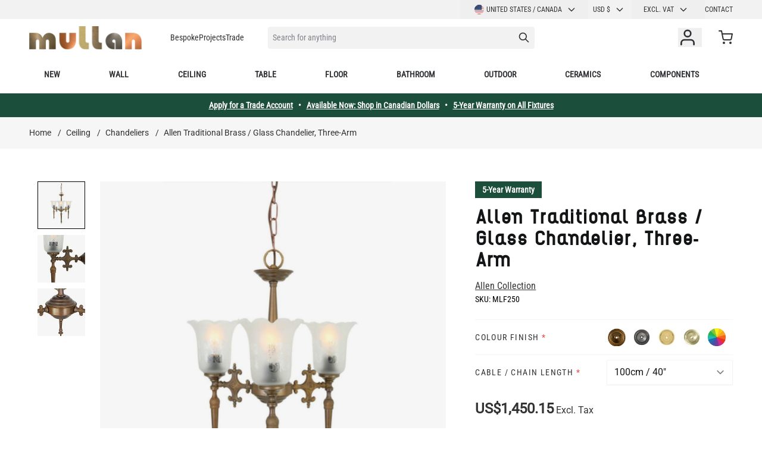

--- FILE ---
content_type: text/html; charset=UTF-8
request_url: https://www.mullanlighting.com/us/allen-chandelier/
body_size: 95746
content:
 <!doctype html><html lang="en"><head prefix="og: http://ogp.me/ns# fb: http://ogp.me/ns/fb# product: http://ogp.me/ns/product#"><meta charset="utf-8"/>
<meta name="title" content="Allen Traditional Etched Glass Chandelier, Three-Arm"/>
<meta name="description" content="The Allen chandelier is a traditional three-arm chandelier with Victorian bell glass lamp shades. It&#039;s suited to traditional pubs, restaurants and hotels."/>
<meta name="robots" content="INDEX,FOLLOW"/>
<meta name="viewport" content="width=device-width, initial-scale=1"/>
<title>Allen Traditional Etched Glass Chandelier, Three-Arm | Mullan Lighting</title>
<link  rel="stylesheet" type="text/css"  media="all" href="https://www.mullanlighting.com/static/version1762337969/frontend/Mullan/hyva-ml/en_US/css/styles.css" />
<link  rel="stylesheet" type="text/css"  media="all" href="https://www.mullanlighting.com/static/version1762337969/frontend/Mullan/hyva-ml/en_US/StripeIntegration_Payments/css/wallets.css" />
<link  rel="stylesheet" type="text/css"  media="all" href="https://www.mullanlighting.com/static/version1762337969/frontend/Mullan/hyva-ml/en_US/MageWorx_MultiFees/css/style.css" />

<style type="text/css">@font-face {font-family:Roboto Condensed;font-style:normal;font-weight:400;src:url(/cf-fonts/v/roboto-condensed/5.0.14/cyrillic-ext/wght/normal.woff2);unicode-range:U+0460-052F,U+1C80-1C88,U+20B4,U+2DE0-2DFF,U+A640-A69F,U+FE2E-FE2F;font-display:swap;}@font-face {font-family:Roboto Condensed;font-style:normal;font-weight:400;src:url(/cf-fonts/v/roboto-condensed/5.0.14/cyrillic/wght/normal.woff2);unicode-range:U+0301,U+0400-045F,U+0490-0491,U+04B0-04B1,U+2116;font-display:swap;}@font-face {font-family:Roboto Condensed;font-style:normal;font-weight:400;src:url(/cf-fonts/v/roboto-condensed/5.0.14/latin/wght/normal.woff2);unicode-range:U+0000-00FF,U+0131,U+0152-0153,U+02BB-02BC,U+02C6,U+02DA,U+02DC,U+0304,U+0308,U+0329,U+2000-206F,U+2074,U+20AC,U+2122,U+2191,U+2193,U+2212,U+2215,U+FEFF,U+FFFD;font-display:swap;}@font-face {font-family:Roboto Condensed;font-style:normal;font-weight:400;src:url(/cf-fonts/v/roboto-condensed/5.0.14/greek/wght/normal.woff2);unicode-range:U+0370-03FF;font-display:swap;}@font-face {font-family:Roboto Condensed;font-style:normal;font-weight:400;src:url(/cf-fonts/v/roboto-condensed/5.0.14/greek-ext/wght/normal.woff2);unicode-range:U+1F00-1FFF;font-display:swap;}@font-face {font-family:Roboto Condensed;font-style:normal;font-weight:400;src:url(/cf-fonts/v/roboto-condensed/5.0.14/latin-ext/wght/normal.woff2);unicode-range:U+0100-02AF,U+0304,U+0308,U+0329,U+1E00-1E9F,U+1EF2-1EFF,U+2020,U+20A0-20AB,U+20AD-20CF,U+2113,U+2C60-2C7F,U+A720-A7FF;font-display:swap;}@font-face {font-family:Roboto Condensed;font-style:normal;font-weight:400;src:url(/cf-fonts/v/roboto-condensed/5.0.14/vietnamese/wght/normal.woff2);unicode-range:U+0102-0103,U+0110-0111,U+0128-0129,U+0168-0169,U+01A0-01A1,U+01AF-01B0,U+0300-0301,U+0303-0304,U+0308-0309,U+0323,U+0329,U+1EA0-1EF9,U+20AB;font-display:swap;}</style>
<style type="text/css">@font-face {font-family:Roboto;font-style:normal;font-weight:400;src:url(/cf-fonts/s/roboto/5.0.11/cyrillic-ext/400/normal.woff2);unicode-range:U+0460-052F,U+1C80-1C88,U+20B4,U+2DE0-2DFF,U+A640-A69F,U+FE2E-FE2F;font-display:swap;}@font-face {font-family:Roboto;font-style:normal;font-weight:400;src:url(/cf-fonts/s/roboto/5.0.11/latin-ext/400/normal.woff2);unicode-range:U+0100-02AF,U+0304,U+0308,U+0329,U+1E00-1E9F,U+1EF2-1EFF,U+2020,U+20A0-20AB,U+20AD-20CF,U+2113,U+2C60-2C7F,U+A720-A7FF;font-display:swap;}@font-face {font-family:Roboto;font-style:normal;font-weight:400;src:url(/cf-fonts/s/roboto/5.0.11/vietnamese/400/normal.woff2);unicode-range:U+0102-0103,U+0110-0111,U+0128-0129,U+0168-0169,U+01A0-01A1,U+01AF-01B0,U+0300-0301,U+0303-0304,U+0308-0309,U+0323,U+0329,U+1EA0-1EF9,U+20AB;font-display:swap;}@font-face {font-family:Roboto;font-style:normal;font-weight:400;src:url(/cf-fonts/s/roboto/5.0.11/greek-ext/400/normal.woff2);unicode-range:U+1F00-1FFF;font-display:swap;}@font-face {font-family:Roboto;font-style:normal;font-weight:400;src:url(/cf-fonts/s/roboto/5.0.11/cyrillic/400/normal.woff2);unicode-range:U+0301,U+0400-045F,U+0490-0491,U+04B0-04B1,U+2116;font-display:swap;}@font-face {font-family:Roboto;font-style:normal;font-weight:400;src:url(/cf-fonts/s/roboto/5.0.11/latin/400/normal.woff2);unicode-range:U+0000-00FF,U+0131,U+0152-0153,U+02BB-02BC,U+02C6,U+02DA,U+02DC,U+0304,U+0308,U+0329,U+2000-206F,U+2074,U+20AC,U+2122,U+2191,U+2193,U+2212,U+2215,U+FEFF,U+FFFD;font-display:swap;}@font-face {font-family:Roboto;font-style:normal;font-weight:400;src:url(/cf-fonts/s/roboto/5.0.11/greek/400/normal.woff2);unicode-range:U+0370-03FF;font-display:swap;}</style>
<link  rel="icon" type="image/x-icon" href="https://www.mullanlighting.com/media/favicon/websites/1/favicon.ico" />
<link  rel="shortcut icon" type="image/x-icon" href="https://www.mullanlighting.com/media/favicon/websites/1/favicon.ico" />
<link  rel="alternate" hreflang="x-default" href="https://www.mullanlighting.com/en/allen-chandelier/" />
<link  rel="alternate" hreflang="fr-FR" href="https://www.mullanlighting.com/fr/lustre-traditionnel-allen/" />
<link  rel="alternate" hreflang="en-US" href="https://www.mullanlighting.com/us/allen-chandelier/" />
<link  rel="alternate" hreflang="en-GB" href="https://www.mullanlighting.com/uk/allen-chandelier/" />
<link  rel="canonical" href="https://www.mullanlighting.com/us/allen-chandelier/" />
<meta name="p:domain_verify" content="ccdb3af29a94e8994dda9bf3a7ed0492"/>    <!-- Critical CSS for <lite-youtube> element to avoid CLS: https://web.dev/cls/ --><style> lite-youtube{background-color:#000;position:relative;display:block;contain:content;background-position:center center;background-size:cover;cursor:pointer}lite-youtube::after{content:"";display:block;padding-bottom:calc(100% / (16 / 9))}</style> <script>
    var BASE_URL = 'https://www.mullanlighting.com/us/';
    var THEME_PATH = 'https://www.mullanlighting.com/static/version1762337969/frontend/Mullan/hyva-ml/en_US';
    var COOKIE_CONFIG = {
        "expires": null,
        "path": "\u002F",
        "domain": ".www.mullanlighting.com",
        "secure": true,
        "lifetime": "86400",
        "cookie_restriction_enabled": false    };
    var CURRENT_STORE_CODE = 'us';
    var CURRENT_WEBSITE_ID = '5';

    window.hyva = window.hyva || {}

    window.cookie_consent_groups = window.cookie_consent_groups || {}
    window.cookie_consent_groups['necessary'] = true;

    window.cookie_consent_config = window.cookie_consent_config || {};
    window.cookie_consent_config['necessary'] = [].concat(
        window.cookie_consent_config['necessary'] || [],
        [
            'user_allowed_save_cookie',
            'form_key',
            'mage-messages',
            'private_content_version',
            'mage-cache-sessid',
            'last_visited_store',
            'section_data_ids'
        ]
    );</script> <script>
    'use strict';
    (function( hyva, undefined ) {

        function lifetimeToExpires(options, defaults) {

            const lifetime = options.lifetime || defaults.lifetime;

            if (lifetime) {
                const date = new Date;
                date.setTime(date.getTime() + lifetime * 1000);
                return date;
            }

            return null;
        }

        function generateRandomString() {

            const allowedCharacters = '0123456789abcdefghijklmnopqrstuvwxyzABCDEFGHIJKLMNOPQRSTUVWXYZ',
                length = 16;

            let formKey = '',
                charactersLength = allowedCharacters.length;

            for (let i = 0; i < length; i++) {
                formKey += allowedCharacters[Math.round(Math.random() * (charactersLength - 1))]
            }

            return formKey;
        }

        const sessionCookieMarker = {noLifetime: true}

        const cookieTempStorage = {};

        const internalCookie = {
            get(name) {
                const v = document.cookie.match('(^|;) ?' + name + '=([^;]*)(;|$)');
                return v ? v[2] : null;
            },
            set(name, value, days, skipSetDomain) {
                let expires,
                    path,
                    domain,
                    secure,
                    samesite;

                const defaultCookieConfig = {
                    expires: null,
                    path: '/',
                    domain: null,
                    secure: false,
                    lifetime: null,
                    samesite: 'lax'
                };

                const cookieConfig = window.COOKIE_CONFIG || {};

                expires = days && days !== sessionCookieMarker
                    ? lifetimeToExpires({lifetime: 24 * 60 * 60 * days, expires: null}, defaultCookieConfig)
                    : lifetimeToExpires(window.COOKIE_CONFIG, defaultCookieConfig) || defaultCookieConfig.expires;

                path = cookieConfig.path || defaultCookieConfig.path;
                domain = !skipSetDomain && (cookieConfig.domain || defaultCookieConfig.domain);
                secure = cookieConfig.secure || defaultCookieConfig.secure;
                samesite = cookieConfig.samesite || defaultCookieConfig.samesite;

                document.cookie = name + "=" + encodeURIComponent(value) +
                    (expires && days !== sessionCookieMarker ? '; expires=' + expires.toGMTString() : '') +
                    (path ? '; path=' + path : '') +
                    (domain ? '; domain=' + domain : '') +
                    (secure ? '; secure' : '') +
                    (samesite ? '; samesite=' + samesite : 'lax');
            },
            isWebsiteAllowedToSaveCookie() {
                const allowedCookies = this.get('user_allowed_save_cookie');
                if (allowedCookies) {
                    const allowedWebsites = JSON.parse(unescape(allowedCookies));

                    return allowedWebsites[CURRENT_WEBSITE_ID] === 1;
                }
                return false;
            },
            getGroupByCookieName(name) {
                const cookieConsentConfig = window.cookie_consent_config || {};
                let group = null;
                for (let prop in cookieConsentConfig) {
                    if (!cookieConsentConfig.hasOwnProperty(prop)) continue;
                    if (cookieConsentConfig[prop].includes(name)) {
                        group = prop;
                        break;
                    }
                }
                return group;
            },
            isCookieAllowed(name) {
                const cookieGroup = this.getGroupByCookieName(name);
                return cookieGroup
                    ? window.cookie_consent_groups[cookieGroup]
                    : this.isWebsiteAllowedToSaveCookie();
            },
            saveTempStorageCookies() {
                for (const [name, data] of Object.entries(cookieTempStorage)) {
                    if (this.isCookieAllowed(name)) {
                        this.set(name, data['value'], data['days'], data['skipSetDomain']);
                        delete cookieTempStorage[name];
                    }
                }
            }
        };

        hyva.getCookie = (name) => {
            const cookieConfig = window.COOKIE_CONFIG || {};

            if (cookieConfig.cookie_restriction_enabled && ! internalCookie.isCookieAllowed(name)) {
                return cookieTempStorage[name] ? cookieTempStorage[name]['value'] : null;
            }

            return internalCookie.get(name);
        }

        hyva.setCookie = (name, value, days, skipSetDomain) => {
            const cookieConfig = window.COOKIE_CONFIG || {};

            if (cookieConfig.cookie_restriction_enabled && ! internalCookie.isCookieAllowed(name)) {
                cookieTempStorage[name] = {value, days, skipSetDomain};
                return;
            }
            return internalCookie.set(name, value, days, skipSetDomain);
        }


        hyva.setSessionCookie = (name, value, skipSetDomain) => {
            return hyva.setCookie(name, value, sessionCookieMarker, skipSetDomain)
        }

        hyva.getBrowserStorage = () => {
            const browserStorage = window.localStorage || window.sessionStorage;
            if (!browserStorage) {
                console.warn('Browser Storage is unavailable');
                return false;
            }
            try {
                browserStorage.setItem('storage_test', '1');
                browserStorage.removeItem('storage_test');
            } catch (error) {
                console.warn('Browser Storage is not accessible', error);
                return false;
            }
            return browserStorage;
        }

        hyva.postForm = (postParams) => {
            const form = document.createElement("form");

            let data = postParams.data;

            if (! postParams.skipUenc && ! data.uenc) {
                data.uenc = btoa(window.location.href);
            }
            form.method = "POST";
            form.action = postParams.action;

            Object.keys(postParams.data).map(key => {
                const field = document.createElement("input");
                field.type = 'hidden'
                field.value = postParams.data[key];
                field.name = key;
                form.appendChild(field);
            });

            const form_key = document.createElement("input");
            form_key.type = 'hidden';
            form_key.value = hyva.getFormKey();
            form_key.name="form_key";
            form.appendChild(form_key);

            document.body.appendChild(form);

            form.submit();
        }

        hyva.getFormKey = function () {
            let formKey = hyva.getCookie('form_key');

            if (!formKey) {
                formKey = generateRandomString();
                hyva.setCookie('form_key', formKey);
            }

            return formKey;
        }

        hyva.formatPrice = (value, showSign, options = {}) => {
            const formatter = new Intl.NumberFormat(
                'en\u002DUS',
                Object.assign({
                    style: 'currency',
                    currency: 'USD',
                    signDisplay: showSign ? 'always' : 'auto'
                }, options)
            );
            return (typeof Intl.NumberFormat.prototype.formatToParts === 'function') ?
                formatter.formatToParts(value).map(({type, value}) => {
                    switch (type) {
                        case 'currency':
                            return 'US\u0024' || value;
                        case 'minusSign':
                            return '- ';
                        case 'plusSign':
                            return '+ ';
                        default :
                            return value;
                    }
                }).reduce((string, part) => string + part) :
                formatter.format(value);
        }

 const formatStr = function (str, nStart) {
            const args = Array.from(arguments).slice(2);

            return str.replace(/(%+)([0-9]+)/g, (m, p, n) => {
                const idx = parseInt(n) - nStart;

                if (args[idx] === null || args[idx] === void 0) {
                    return m;
                }
                return p.length % 2
                    ? p.slice(0, -1).replace('%%', '%') + args[idx]
                    : p.replace('%%', '%') + n;
            })
        }

 hyva.str = function (string) {
            const args = Array.from(arguments);
            args.splice(1, 0, 1);

            return formatStr.apply(undefined, args);
        }

 hyva.strf = function () {
            const args = Array.from(arguments);
            args.splice(1, 0, 0);

            return formatStr.apply(undefined, args);
        }

        /**
         * Take a html string as `content` parameter and
         * extract an element from the DOM to replace in
         * the current page under the same selector,
         * defined by `targetSelector`
         */
        hyva.replaceDomElement = (targetSelector, content) => {
            
            const parser = new DOMParser();
            const doc = parser.parseFromString(content, 'text/html');
            const contentNode = doc.querySelector(targetSelector);

            
            if (!contentNode) {
                return;
            }

            hyva.activateScripts(contentNode)

            
            document.querySelector(targetSelector).replaceWith(contentNode);

            
            window.dispatchEvent(new CustomEvent("reload-customer-section-data"));
            hyva.initMessages();
        }

        hyva.activateScripts = (contentNode) => {
            
            
            
            const tmpScripts = contentNode.getElementsByTagName('script');

            if (tmpScripts.length > 0) {
                
                
                const scripts = [];
                for (let i = 0; i < tmpScripts.length; i++) {
                    scripts.push(tmpScripts[i]);
                }

                
                for (let i = 0; i < scripts.length; i++) {
                    let script = document.createElement('script');
                    script.innerHTML = scripts[i].innerHTML;

                    document.head.appendChild(script);

                    
                    scripts[i].parentNode.removeChild(scripts[i]);
                }
            }
            return contentNode;
        }

 const replace = {['+']: '-', ['/']: '_', ['=']: ','};
        hyva.getUenc = () => btoa(window.location.href).replace(/[+/=]/g, match => replace[match]);

        let currentTrap;

        const focusableElements = (rootElement) => {
            const selector = 'button, [href], input, select, textarea, details, [tabindex]:not([tabindex="-1"]';
            return Array.from(rootElement.querySelectorAll(selector))
                .filter(el => {
                    return el.style.display !== 'none'
                        && !el.disabled
                        && el.tabIndex !== -1
                        && (el.offsetWidth || el.offsetHeight || el.getClientRects().length)
                })
        }

        const focusTrap = (e) => {
            const isTabPressed = e.key === 'Tab' || e.keyCode === 9;
            if (!isTabPressed) return;

            const focusable = focusableElements(currentTrap)
            const firstFocusableElement = focusable[0]
            const lastFocusableElement = focusable[focusable.length - 1]

            e.shiftKey
                ? document.activeElement === firstFocusableElement && (lastFocusableElement.focus(), e.preventDefault())
                : document.activeElement === lastFocusableElement && (firstFocusableElement.focus(), e.preventDefault())
        };

        hyva.releaseFocus = (rootElement) => {
            if (currentTrap && (!rootElement || rootElement === currentTrap)) {
                currentTrap.removeEventListener('keydown', focusTrap)
                currentTrap = null
            }
        }
        hyva.trapFocus = (rootElement) => {
            if (!rootElement) return;
            hyva.releaseFocus()
            currentTrap = rootElement
            rootElement.addEventListener('keydown', focusTrap)
            const firstElement = focusableElements(rootElement)[0]
            firstElement && firstElement.focus()
        }

                hyva.alpineInitialized = (fn) => window.addEventListener('alpine:initialized', fn, {once: true})
         window.addEventListener('user-allowed-save-cookie', () => internalCookie.saveTempStorageCookies())

    }( window.hyva = window.hyva || {} ));</script> <script>
    if (!window.IntersectionObserver) {
        window.IntersectionObserver = function (callback) {
            this.observe = el => el && callback(this.takeRecords());
            this.takeRecords = () => [{isIntersecting: true, intersectionRatio: 1}];
            this.disconnect = () => {};
            this.unobserve = () => {};
        }
    }</script> <meta property="og:type" content="product" /><meta property="og:title" content="Allen&#x20;Traditional&#x20;Brass&#x20;&#x2F;&#x20;Glass&#x20;Chandelier,&#x20;Three-Arm" /><meta property="og:image" content="https://www.mullanlighting.com/media/catalog/product/cache/857397f0bacf01c02ddcdee3dfe0c8f4/import/allen-chandelier-9113.jpeg" /><meta property="og:description" content="The&#x20;Allen&#x20;chandelier&#x20;is&#x20;a&#x20;traditional&#x20;three-arm&#x20;chandelier.&#x20;Each&#x20;arm&#x20;is&#x20;secured&#x20;to&#x20;a&#x20;central&#x20;column&#x20;with&#x20;an&#x20;ornate&#x20;brass&#x20;piece&#x20;holding&#x20;a&#x20;lamp&#x20;torch&#x20;design&#x20;in&#x20;an&#x20;upright&#x20;position.&#x20;At&#x20;the&#x20;top&#x20;of&#x20;each..." /><meta property="og:url" content="https://www.mullanlighting.com/us/allen-chandelier/" /> <meta property="product:price:amount" content="1450.15"/> <meta property="product:price:currency" content="USD"/> <script type="application/ld+json">{"@context":"http:\/\/schema.org","@type":"WebSite","url":"https:\/\/www.mullanlighting.com\/","name":"Mullan Lighting","about":"Mullan Lighting design and manufacture bespoke lighting for the commercial, hospitality, retail, and residential sectors."}</script><script type="application/ld+json">{"@context":"http:\/\/schema.org","@type":"Organization","@id":"https:\/\/www.mullanlighting.com\/","name":"Mullan Lighting","description":"Mullan Lighting design and manufacture bespoke lighting for the commercial, hospitality, retail, and residential sectors.","telephone":"+353 47 86584","email":"contact@mullanlighting.com","address":{"@type":"PostalAddress","addressCountry":"","addressLocality":"Ireland","addressRegion":"Co. Monaghan","streetAddress":"Mullan Village","postalCode":"H18 EC98"},"image":"https:\/\/www.mullanlighting.com\/media\/seller_image\/default\/Mullan-Lighting-logo-colour.jpg","priceRange":"$$-$$$","url":"https:\/\/www.mullanlighting.com\/"}</script><script type="application/ld+json">{"@context":"http:\/\/schema.org","@type":"BreadcrumbList","itemListElement":[{"@type":"ListItem","item":{"@id":"https:\/\/www.mullanlighting.com\/us\/ceiling-lights\/","name":"Ceiling"},"position":1},{"@type":"ListItem","item":{"@id":"https:\/\/www.mullanlighting.com\/us\/ceiling-lights\/chandeliers\/","name":"Chandeliers"},"position":2},{"@type":"ListItem","item":{"@id":"https:\/\/www.mullanlighting.com\/us\/allen-chandelier\/","name":"Allen Traditional Brass \/ Glass Chandelier, Three-Arm"},"position":3}]}</script><script type="application/ld+json">{"@context":"http:\/\/schema.org","@type":"Product","name":"Allen Traditional Brass \/ Glass Chandelier, Three-Arm","description":"The Allen chandelier is a traditional three-arm chandelier. Each arm is secured to a central column with an ornate brass piece holding a lamp torch design in an upright position. At the top of each...","image":"https:\/\/www.mullanlighting.com\/media\/catalog\/product\/cache\/2176d0cb8e937a6e620c4f82c5e5aa3e\/import\/allen-chandelier-9113.jpeg","offers":{"@type":"http:\/\/schema.org\/Offer","price":1450.15,"url":"https:\/\/www.mullanlighting.com\/us\/allen-chandelier\/","priceCurrency":"USD","availability":"http:\/\/schema.org\/InStock","shippingDetails":{"deliveryTime":{"businessDays":{"@type":"OpeningHoursSpecification","dayOfWeek":[""]},"@type":"ShippingDeliveryTime"},"@type":"OfferShippingDetails"}},"sku":"MLF250","category":"Chandeliers"}</script><script type="application/ld+json">{"@context":"http:\/\/schema.org\/","@type":"WebPage","speakable":{"@type":"SpeakableSpecification","cssSelector":[".description"],"xpath":["\/html\/head\/title"]}}</script><script src="https://cdn.brevo.com/js/sdk-loader.js" async></script><script>window.Brevo = window.Brevo || [];
                            Brevo.push([
                                "init",
                                {
                                    client_key: "gj5fy1ogiqgb1sgluzonn",
                                    email_id: "",
                                }
                            ]);
                        </script>
<script>

!function(f,b,e,v,n,t,s)
{if(f.fbq)return;n=f.fbq=function(){n.callMethod?
n.callMethod.apply(n,arguments):n.queue.push(arguments)};
if(!f._fbq)f._fbq=n;n.push=n;n.loaded=!0;n.version='2.0';
n.queue=[];t=b.createElement(e);t.async=!0;
t.src=v;s=b.getElementsByTagName(e)[0];
s.parentNode.insertBefore(t,s)}(window,document,'script',
'https://connect.facebook.net/en_US/fbevents.js');
 fbq('init', '771380936951045'); 
fbq('track', 'PageView');


 

</script><meta name="facebook-domain-verification" content="sxcrydwc4vsr6n0n8b43uaiu6p1bsz" />
<script>
(function(w,d,s,l,i){w[l]=w[l]||[];w[l].push({'gtm.start':
new Date().getTime(),event:'gtm.js'});var f=d.getElementsByTagName(s)[0],
j=d.createElement(s),dl=l!='dataLayer'?'&l='+l:'';j.async=true;j.src=
'https://www.googletagmanager.com/gtm.js?id='+i+dl;f.parentNode.insertBefore(j,f);
})(window,document,'script','dataLayer','GTM-WCDR5FP');
</script>
</head>
<script>

!function(f,b,e,v,n,t,s)
{if(f.fbq)return;n=f.fbq=function(){n.callMethod?
n.callMethod.apply(n,arguments):n.queue.push(arguments)};
if(!f._fbq)f._fbq=n;n.push=n;n.loaded=!0;n.version='2.0';
n.queue=[];t=b.createElement(e);t.async=!0;
t.src=v;s=b.getElementsByTagName(e)[0];
s.parentNode.insertBefore(t,s)}(window,document,'script',
'https://connect.facebook.net/en_US/fbevents.js');
 fbq('init', '771380936951045'); 
fbq('track', 'PageView');


 

</script><meta name="facebook-domain-verification" content="sxcrydwc4vsr6n0n8b43uaiu6p1bsz" />
<script>
(function(w,d,s,l,i){w[l]=w[l]||[];w[l].push({'gtm.start':
new Date().getTime(),event:'gtm.js'});var f=d.getElementsByTagName(s)[0],
j=d.createElement(s),dl=l!='dataLayer'?'&l='+l:'';j.async=true;j.src=
'https://www.googletagmanager.com/gtm.js?id='+i+dl;f.parentNode.insertBefore(j,f);
})(window,document,'script','dataLayer','GTM-WCDR5FP');
</script>
</head><body id="html-body" class="catalog-product-view product-allen-chandelier page-layout-1column"><!-- Google Tag Manager (noscript) -->
<noscript><iframe src="https://www.googletagmanager.com/ns.html?id=GTM-WCDR5FP"
height="0" width="0" style="display:none;visibility:hidden"></iframe></noscript>
<!-- End Google Tag Manager (noscript) --><input name="form_key" type="hidden" value="boqP7D17cynmFOFb" />  <noscript><section class="message global noscript border-b-2 border-blue-500 bg-blue-50 shadow-none m-0 px-0 rounded-none font-normal"><div class="container text-center"><p><strong>JavaScript seems to be disabled in your browser.</strong> <span> For the best experience on our site, be sure to turn on Javascript in your browser.</span></p></div></section></noscript>    <script>
    document.body.addEventListener('touchstart', () => {}, {passive: true})</script> <div class="page-wrapper"><header class="page-header"> <a class="action skip sr-only focus:not-sr-only focus:absolute focus:z-40 focus:bg-white contentarea" href="#contentarea"><span> Skip to Content</span></a> <script>
    function initHeader () {
        return {
            searchOpen: false,
            cart: {},
            getData(data) {
                if (data.cart) { this.cart = data.cart }
            },
            menu: initHeaderNavigation()
        }
    }
    function initCompareHeader() {
        return {
            compareProducts: null,
            itemCount: 0,
            receiveCompareData(data) {
                if (data['compare-products']) {
                    this.compareProducts = data['compare-products'];
                    this.itemCount = this.compareProducts.count;
                }
            }
        }
    }</script><div id="header" class="w-full bg-white relative font-base z-10" x-data="initHeader()" @keydown.window.escape="searchOpen = false;" @private-content-loaded.window="getData(event.detail.data)" ><div class="bg-gray-200 not-sticky"><!--Top Header links--><div class="container justify-end md:flex hidden items-center"><div class="md:flex md:gap-2 order-1 md:order-2">  <div x-data="{ open: false }" class="w-full md:w-auto md:-mx-2 px-8 md:px-0" ><div class="title-font font-medium text-gray-900 tracking-widest text-sm mb-3 uppercase sr-only">Language</div><div class="relative inline-block text-left text-base md:text-xs normal-case md:uppercase w-full md:w-auto" @mouseleave="open = false"><div><button @mouseover="open = true" @keydown.window.escape="open=false" type="button" class="inline-flex items-center justify-start md:justify-center w-full md:px-6 py-0 md:py-2 normal-case md:uppercase focus:outline-none md:whitespace-nowrap" aria-haspopup="true" aria-expanded="true" ><img loading="lazy" src="https&#x3A;&#x2F;&#x2F;www.mullanlighting.com&#x2F;static&#x2F;version1762337969&#x2F;frontend&#x2F;Mullan&#x2F;hyva-ml&#x2F;en_US&#x2F;images&#x2F;flags&#x2F;us.svg" alt="United States / Canada" class="w-4 h-4 mr-1 rounded-full" >United States / Canada <svg xmlns="http://www.w3.org/2000/svg" fill="none" viewBox="0 0 24 24" stroke-width="2" stroke="currentColor" class="flex self-center md:w-4 md:h-4 h-6 w-6 -mr-1 md:ml-2 ml-auto" width="15" height="15" role="img">
  <path stroke-linecap="round" stroke-linejoin="round" d="M19 9l-7 7-7-7"/>
<title>chevron-down</title></svg>
</button></div><nav x-cloak="" x-show="open" class="absolute -left-4 md:left-auto right-0 top-full z-30 md:w-max overflow-auto origin-top-left bg-white shadow-md"><div class="my-1" role="menu" aria-orientation="vertical" aria-labelledby="options-menu">    <a href="https://www.mullanlighting.com/us/stores/store/redirect/___store/en/___from_store/us/uenc/aHR0cHM6Ly93d3cubXVsbGFubGlnaHRpbmcuY29tL2VuL2FsbGVuLWNoYW5kZWxpZXIv/" class="block flex items-center px-4 py-2 lg:px-5 lg:py-2 hover:bg-gray-100 Rest of World" ><img loading="lazy" src="https&#x3A;&#x2F;&#x2F;www.mullanlighting.com&#x2F;static&#x2F;version1762337969&#x2F;frontend&#x2F;Mullan&#x2F;hyva-ml&#x2F;en_US&#x2F;images&#x2F;flags&#x2F;en.svg" alt="Rest of World" class="w-4 h-4 mr-1 rounded-full">Rest of World</a>    <a href="https://www.mullanlighting.com/us/stores/store/redirect/___store/fr/___from_store/us/uenc/aHR0cHM6Ly93d3cubXVsbGFubGlnaHRpbmcuY29tL2ZyL2FsbGVuLWNoYW5kZWxpZXIv/" class="block flex items-center px-4 py-2 lg:px-5 lg:py-2 hover:bg-gray-100 France" ><img loading="lazy" src="https&#x3A;&#x2F;&#x2F;www.mullanlighting.com&#x2F;static&#x2F;version1762337969&#x2F;frontend&#x2F;Mullan&#x2F;hyva-ml&#x2F;en_US&#x2F;images&#x2F;flags&#x2F;fr.svg" alt="France" class="w-4 h-4 mr-1 rounded-full">France</a>    <a href="https://www.mullanlighting.com/us/stores/store/redirect/___store/uk/___from_store/us/uenc/aHR0cHM6Ly93d3cubXVsbGFubGlnaHRpbmcuY29tL3VrL2FsbGVuLWNoYW5kZWxpZXIv/" class="block flex items-center px-4 py-2 lg:px-5 lg:py-2 hover:bg-gray-100 United Kingdom" ><img loading="lazy" src="https&#x3A;&#x2F;&#x2F;www.mullanlighting.com&#x2F;static&#x2F;version1762337969&#x2F;frontend&#x2F;Mullan&#x2F;hyva-ml&#x2F;en_US&#x2F;images&#x2F;flags&#x2F;uk.svg" alt="United Kingdom" class="w-4 h-4 mr-1 rounded-full">United Kingdom</a>  </div></nav></div></div>     <div x-data="initCurrencySwitcher_697098f49aaae()" class="px-8 md:px-0"><div class="title-font font-medium text-gray-900 tracking-widest text-sm mb-3 uppercase sr-only">Currency</div><div class="relative inline-block text-left text-base md:text-xs normal-case md:uppercase w-full md:w-auto" @mouseleave="open = false"><div><button @mouseover="open = true" @keydown.window.escape="open=false" type="button" class="inline-flex justify-start md:justify-center w-full md:px-4 py-0 md:py-2 focus:outline-none border-0 bg-transparent md:text-xs shadow-none rounded-none focus:ring-transparent" aria-haspopup="true" aria-expanded="true">USD  &#36;  <svg xmlns="http://www.w3.org/2000/svg" fill="none" viewBox="0 0 24 24" stroke-width="2" stroke="currentColor" class="flex self-center md:w-4 md:h-4 h-6 w-6 -mr-1 md:ml-2 ml-auto" width="16" height="16" role="img">
  <path stroke-linecap="round" stroke-linejoin="round" d="M19 9l-7 7-7-7"/>
<title>chevron-down</title></svg>
</button></div><nav x-cloak x-show="open" class="absolute -left-4 md:left-auto right-0 top-full z-30 overflow-auto origin-top-left bg-white shadow-md"><div class="my-1" role="menu" aria-orientation="vertical" aria-labelledby="options-menu">  <a class="block md:px-4 p-2 lg:px-5 lg:py-2 hover:bg-gray-100" href="#" data-currency="CAD" @click='hyva.postForm({"action":"https:\/\/www.mullanlighting.com\/us\/directory\/currency\/switch\/","data":{"currency":"CAD","uenc":"aHR0cHM6Ly93d3cubXVsbGFubGlnaHRpbmcuY29tL3VzL2FsbGVuLWNoYW5kZWxpZXIv"}})' >CAD &#36;</a>    </div></nav></div></div> <script>
function initCurrencySwitcher_697098f49aaae() {
    return {
        open: false,
        init() {
            const url = new URL(window.location.href),
                items = ['CAD','USD'],
                currencyVal = url.searchParams.get('currency')?.toUpperCase(),
                current = 'USD';

            if (current === currencyVal) {
                url.searchParams.delete('currency');
                window.history.pushState({}, '', url.href);

                return;
            }

            if (url.searchParams.has('currency') && items.includes(currencyVal)) {
                document.querySelector(`[data-currency="${currencyVal}"]`)?.click();
            }
        }
    }
}</script>  <div x-data="initTaxSwitcher_697098f49b035()" x-init="setDefaultValue()" class="relative inline-block text-left text-base md:text-xs normal-case md:uppercase w-full md:w-auto px-8 md:px-0" @mouseleave="open = false" ><div class="relative"><button @mouseover="open = true" @keydown.window.escape="open=false" type="button" class="inline-flex justify-start md:justify-end w-full md:pl-5 md:pr-8 py-0 md:py-2 normal-case md:uppercase focus:outline-none md:whitespace-nowrap min-w-[102px]" aria-haspopup="true" aria-expanded="true" ><div class="animate-pulse flex w-full h-2 bg-gray-100 rounded relative top-1 w-8" x-show="!active"></div><div x-cloak x-show="active === excTaxName">Excl. Vat</div><div x-cloak x-show="active === incTaxName">Incl. Vat</div><div x-cloak x-show="active === bothTaxName">Both</div><svg xmlns="http://www.w3.org/2000/svg" fill="none" viewBox="0 0 24 24" stroke-width="2" stroke="currentColor" class="flex self-center md:w-4 md:h-4 h-6 w-6 -mr-1 md:ml-2 ml-auto" width="15" height="15" role="img">
  <path stroke-linecap="round" stroke-linejoin="round" d="M19 9l-7 7-7-7"/>
<title>chevron-down</title></svg>
</button> <nav x-show="open" class="absolute -left-4 md:left-auto right-0 top-full z-20 w-auto overflow-auto origin-top-left w-full bg-white shadow-md min-w-[102px]"><div class="relative" role="menu" aria-orientation="vertical" aria-labelledby="options-menu"><ul x-cloak class="switcher-options-container relative z-20 flex cursor-pointer flex-col z-10 text-base md:text-xs normal-case md:uppercase w-full md:w-auto"><li class="price-excl px-4 py-2 lg:px-5 lg:py-2 hover:bg-gray-100" @click="toggleValue('excl')" x-show="active !== excTaxName">Excl. Vat</li> <li class="price-incl px-4 py-2 lg:px-5 lg:py-2 hover:bg-gray-100" @click="toggleValue('incl')" x-show="active !== incTaxName">Incl. Vat</li> <li class="price-both px-4 py-2 lg:px-5 lg:py-2 hover:bg-gray-100" @click="toggleValue('both')" x-show="active !== bothTaxName">Both</li></ul></div></nav></div><script>
        'use strict';

        function initTaxSwitcher_697098f49b035 () {
            return {
                open: false,
                active: '',
                taxName: 'body-tax-class',
                excTaxName: 'price-excl-tax',
                incTaxName: 'price-incl-tax',
                bothTaxName: 'price-both-tax',
                setDefaultValue: function() {
                    const url = new URL(window.location.href),
                        items = ['incl', 'excl', 'both'],
                        vatVal = url.searchParams.get('vat')?.toLowerCase();

                    if (url.searchParams.has('vat') && items.includes(vatVal)) {
                        this.toggleValue(vatVal);
                    }

                    if (localStorage.getItem(this.taxName) === this.incTaxName) {
                        document.body.classList.add(this.incTaxName);
                        this.active = this.incTaxName;
                    } else if (localStorage.getItem(this.taxName) === this.bothTaxName) {
                        document.body.classList.add(this.bothTaxName);
                        this.active = this.bothTaxName;
                    } else {
                        localStorage.setItem(this.taxName, this.excTaxName);
                        document.body.classList.add(this.excTaxName);
                        this.active = this.excTaxName;
                    }
                },
                toggleValue: function(mode) {
                    if (mode === 'excl') {
                        localStorage.setItem(this.taxName, this.excTaxName);
                        document.body.classList.add(this.excTaxName);
                        document.body.classList.remove(this.incTaxName, this.bothTaxName);
                        this.active = this.excTaxName;
                    } else if (mode === 'incl') {
                        localStorage.setItem(this.taxName, this.incTaxName);
                        document.body.classList.add(this.incTaxName);
                        document.body.classList.remove(this.excTaxName, this.bothTaxName);
                        this.active = this.incTaxName;
                    } else {
                        localStorage.setItem(this.taxName, this.bothTaxName);
                        document.body.classList.add(this.bothTaxName);
                        document.body.classList.remove(this.excTaxName, this.incTaxName);
                        this.active = this.bothTaxName;
                    }
                }
            }
        }</script></div> <div class="uppercase text-xs py-2 text-right"><a href="https://www.mullanlighting.com/us/contact/">Contact</a></div></div></div></div><div id="header-main" class="bg-container z-20 w-full"><div class="flex flex-wrap items-center w-full px-6 py-3 mx-auto mt-0 lg:container lg:relative"><!--Logo--> <div class="order-2 md:order-1 pb-2 w-auto sm:pb-0"><a class="flex items-center justify-center text-xl font-medium tracking-wide text-gray-800 no-underline hover:no-underline font-title" href="https://www.mullanlighting.com/us/" title="" aria-label="store logo"><img loading="lazy" src="https://www.mullanlighting.com/static/version1762337969/frontend/Mullan/hyva-ml/en_US/images/logo.svg" title="" alt="" width="189" height="64" /></a></div> <!--Toggle Menu Open--><div class="lg:hidden flex items-baseline justify-between menu-icon"><div class="flex justify-end w-full"><a @click="$dispatch('toggle-mobile-menu')" class="flex items-center justify-center cursor-pointer mr-4" :class="{ 'ml-auto': menu.open }"><svg xmlns="http://www.w3.org/2000/svg" fill="none" viewBox="0 0 24 24" stroke-width="2" stroke="currentColor" class="block" width="30" height="30" role="img">
  <path stroke-linecap="round" stroke-linejoin="round" d="M4 6h16M4 12h16M4 18h16"/>
<title>menu</title></svg>
</a></div></div><!--Header links--><div class="md:flex items-center order-1 md:order-2 hidden md:ml-12 md:mr-10">    <ul class="__list block __list block w-full md:flex md:grid-cols-3 gap-3 lg:gap-7">        <li class="text-base md:text-sm leading-6 md:leading-7 border-b-2 border-gray-200 md:border-0 py-4 md:py-0 px-8 md:px-0 " >  <a href="https://www.mullanlighting.com/us/lighting-design" class="__inner-link"  data-menu="menu-768" >Bespoke</a> </li>   <li class="text-base md:text-sm leading-6 md:leading-7 border-b-2 border-gray-200 md:border-0 py-4 md:py-0 px-8 md:px-0 " >   <a href="/blog/projects/" data-menu="menu-769" class="__inner-link" >Projects</a>   </li>   <li class="text-base md:text-sm leading-6 md:leading-7 border-b-2 border-gray-200 md:border-0 py-4 md:py-0 px-8 md:px-0 " >   <a href="/us/trade/" data-menu="menu-770" class="__inner-link" >Trade</a>   </li>    </ul></div><!--Search--><div class="lg:max-w-[16rem] xl:max-w-md w-full order-4 lg:order-2 mt-4 lg:mt-0" id="search-content" x-show="true" > <script>
    function initMiniSearchComponent() {
        return {
            "show":false,
            "showInFocusBlock": false,
            "hasSearchResults": false,
            "processing": false,
            "searchTerm": '',
            "prevSearchTerm": '',
            "formSelector":"#search_mini_form",
            "url":"https://www.mullanlighting.com/us/search/ajax/suggest/",
            "destinationSelector":"#search_autocomplete",
            "templates": {"term":{"title":"Search terms","template":"Hyva_SmileElasticsuite::core\/autocomplete\/term.phtml"},"product":{"title":"Products","template":"Hyva_SmileElasticsuite::catalog\/autocomplete\/product.phtml"},"category":{"title":"Categories","template":"Hyva_SmileElasticsuite::catalog\/autocomplete\/category.phtml"},"product_attribute":{"title":"Attributes","template":"Hyva_SmileElasticsuite::catalog\/autocomplete\/product_attribute.phtml","titleRenderer":"renderEsAutocompleteTitleAttribute"},"cms_page":{"title":"Cms page","template":"Hyva_SmileElasticsuite::cms-search\/autocomplete\/cms.phtml"}},
            "priceFormat" : {"pattern":"US$%s","precision":2,"requiredPrecision":2,"decimalSymbol":".","groupSymbol":",","groupLength":3,"integerRequired":false},
            "minSearchLength" : 2,
            "productResults": [],
            "categoryResults": [],
            "termResults": [],
            "brandResults": [],
            "focusIn": function () {
                this.showInFocusBlock = !this.showInFocusBlock
            },
            "removeFocus": function () {
                this.$refs['searchInput'].blur();
                this.showInFocusBlock = false;
            },
            "getSearchResults": function getSearchResults(e) {
                this.showInFocusBlock = true;
                this.searchTerm = e.target.value;

                if (this.searchTerm.length < this.minSearchLength) {
                    this.show = false;
                    this.hasSearchResults = false;
                    this.searchedVal = '';

                    return;
                }

                this.processing = true;

                if (this.hasSearchResults && this.searchTerm === this.prevSearchTerm) {
                    this.show = true;
                }

                this.prevSearchTerm = e.target.value;

                let url = this.url + '?' + new URLSearchParams({
                    q: e.target.value,
                    _: Date.now()
                }).toString();

                fetch(url, {
                    method: 'GET',
                    headers: {'Content-Type': 'application/json'},
                }).then((response) => {
                    if (response.ok) {
                        return response.json();
                    }
                }).then((data)  => {
                    this.productResults = data.filter((obj) => obj.type === 'product');
                    this.categoryResults = data.filter((obj) => obj.type === 'category');
                    this.termResults = data.filter((obj) => obj.type === 'term');
                    this.brandResults = data.filter((obj) => obj.attribute_code === 'manufacturer');
                    this.hasSearchResults = !!this.productResults.length
                        || !!this.categoryResults.length
                        || !!this.termResults.length
                        || !!this.brandResults.length;
                    this.show = this.hasSearchResults;
                    setTimeout(() => { this.processing = false }, 0);
                }).catch((error) => {
                    console.log(error);
                });
            }
        }
    }</script><div x-data="initMiniSearchComponent()" @click.outside="show = false"><form class="form minisearch" id="search_mini_form" action="https://www.mullanlighting.com/us/catalogsearch/result/" method="get"><div class="relative"><label class="sr-only" for="search">Search&#x20;for&#x20;anything</label> <input id="search" x-on:input.debounce="getSearchResults($event)" x-on:focusin="getSearchResults($event)" x-on:focusout="setTimeout(() => { removeFocus() }, 200)" x-on:keydown.escape="removeFocus()" x-ref="searchInput" type="search" class="w-full p-2 leading-normal transition appearance-none text-grey-500 focus:outline-none focus:border-transparent rounded border-gray-300 bg-gray-200 text-sm focus:ring-black" autocapitalize="off" autocomplete="off" autocorrect="off" name="q" value="" placeholder="Search&#x20;for&#x20;anything" maxlength="128" /><div class="absolute inset-y-0 right-0 items-center mr-2 flex"><svg xmlns="http://www.w3.org/2000/svg" fill="none" viewBox="0 0 24 24" stroke-width="2" stroke="currentColor" class="h-5 w-5 inline-block" width="24" height="24" role="img">
  <path stroke-linecap="round" stroke-linejoin="round" d="M21 21l-6-6m2-5a7 7 0 11-14 0 7 7 0 0114 0z"/>
<title>search</title></svg>
</div></div> <div class="search-autocomplete-box w-full" x-show="showInFocusBlock && !show" style="display:none"><div class="default-suggestions container bg-white shadow-md z-50 w-full p-6 md:absolute lg:left-0"><h4 class="text-center pb-4 text-lg lg:text-xl border-b mb-6" x-show="!hasSearchResults && searchTerm.length >= minSearchLength" style="display:none"><span x-show="!processing">Sorry, no results for "<span x-text="searchTerm"></span>"</span> <span x-show="processing" class="animate-pulse">Searching for "<span x-text="searchTerm"></span>..."</span></h4><style>#html-body [data-pb-style=FOB559G],#html-body [data-pb-style=W780R16]{justify-content:flex-start;display:flex;flex-direction:column;background-position:left top;background-size:cover;background-repeat:no-repeat;background-attachment:scroll}#html-body [data-pb-style=FOB559G]{width:25%;margin-top:20px;margin-bottom:20px;align-self:stretch}#html-body [data-pb-style=SSUQ1Y7]{margin-bottom:10px}#html-body [data-pb-style=VS0NGEP]{justify-content:flex-start;display:flex;flex-direction:column;background-position:left top;background-size:cover;background-repeat:no-repeat;background-attachment:scroll;width:75%;margin-top:20px;margin-bottom:20px;align-self:stretch}#html-body [data-pb-style=APOUJ5Q]{margin-bottom:10px}</style><div data-content-type="row" data-appearance="contained" data-element="main"><div data-enable-parallax="0" data-parallax-speed="0.5" data-background-images="{}" data-background-type="image" data-video-loop="true" data-video-play-only-visible="true" data-video-lazy-load="true" data-video-fallback-src="" data-element="inner" data-pb-style="W780R16"><div class="pagebuilder-column-group" style="display: flex;" data-content-type="column-group" data-grid-size="12" data-element="main"><div class="pagebuilder-column" data-content-type="column" data-appearance="full-height" data-background-images="{}" data-element="main" data-pb-style="FOB559G"><h3 class="font-bold" data-content-type="heading" data-appearance="default" data-element="main" data-pb-style="SSUQ1Y7">Popular Searches</h3><div data-content-type="html" data-appearance="default" data-element="main" data-decoded="true"><a class="block my-4" href="https://www.mullanlighting.com/us/wall-lights">Wall lights</a>
<a class="block my-4" href="https://www.mullanlighting.com/us/bathroom-lighting/bathroom-wall-lights">Bathroom wall lights</a>
<a class="block my-4" href="https://www.mullanlighting.com/us/wall-lights/picture-lights">Picture lights</a>
<a class="block my-4" href="https://www.mullanlighting.com/us/ceiling-lights/pendant-lighting">Pendant lights</a>
<a class="block my-4" href="https://www.mullanlighting.com/us/ceramic-lighting">Ceramic lights</a></div></div><div class="pagebuilder-column" data-content-type="column" data-appearance="full-height" data-background-images="{}" data-element="main" data-pb-style="VS0NGEP"><h3 class="font-bold" data-content-type="heading" data-appearance="default" data-element="main" data-pb-style="APOUJ5Q">Trending Now</h3><div data-content-type="products" data-appearance="grid" data-element="main">   <div class="block widget block-products-list grid"> <div class="block-content"><div class="mx-auto grid gap-4 sm:grid-cols-1 lg:grid-cols-3">  <div class="product-wrapper">  <form method="post" action="https://www.mullanlighting.com/us/checkout/cart/add/uenc/aHR0cHM6Ly93d3cubXVsbGFubGlnaHRpbmcuY29tL3VzL2FsbGVuLWNoYW5kZWxpZXIv/product/5403/" class="item product product-item product_addtocart_form card-interactive flex flex-col relative "><input name="form_key" type="hidden" value="boqP7D17cynmFOFb"> <input type="hidden" name="product" value="5403">   <a href="https://www.mullanlighting.com/us/elle-35-5cm-solid-brass-picture-light/" class="product photo product-item-photo block mx-auto mb-3 aspect-square overflow-hidden " tabindex="-1"> <script>
                function initHover__697098f4a49ae()
                {
                    return {
                        isMobile: true,
                        init() {
                            const matchMedia = window.matchMedia('(max-width: 768px)');
                            this.isMobile = matchMedia.matches;
                        },
                        toggleHoverImage() {
                            if (this.isMobile) {
                                return;
                            }

                            const imgElement = this.$el;
                            const originalSrc = imgElement.getAttribute('src');
                            const hoverSrc = imgElement.getAttribute('hover-src');

                            imgElement.setAttribute('src', hoverSrc);
                            imgElement.setAttribute('hover-src', originalSrc);
                        }
                    }
                }</script> <img class="hover:shadow-sm min-h-full object-cover" loading="eager" hover-src="https://www.mullanlighting.com/media/catalog/product/cache/69b6ecebc25177b5ed9b17b062549874/m/u/mullan-lighting---p003-01---mpl004.jpg" x-data="initHover__697098f4a49ae()" @mouseenter="toggleHoverImage()" @mouseleave="toggleHoverImage()" @update-gallery-5403.window="$root.src = event.detail" alt='Elle Solid Brass Picture Light 14", Antique Brass' title='Elle Solid Brass Picture Light 14", Antique Brass' src="https://www.mullanlighting.com/media/catalog/product/cache/38ec631d156fc717695e8c81650b9133/m/p/mpl004antbrs-ul_5_1.jpg" width="752" height="752"></a> <div class="hidden lg:flex absolute top-2 left-2 uppercase text-xs gap-2 flex-wrap">    <div class="bg-primary-darker text-white flex items-center gap-1 p-1"><svg xmlns="http://www.w3.org/2000/svg" width="16" height="16" viewbox="0 0 24 24" class="inline" role="img"><path fill="#fff" fill-rule="evenodd" d="M11.176 11.53c.546-.767.485-1.575.106-3.028-.749-2.873-.45-4.448 2.133-6.313l1.26-.91.306 1.525c.324 1.62.856 2.623 2.223 4.55l.108.154C19.281 10.285 20 11.96 20 15c0 3.688-3.729 7-8 7-4.272 0-8-3.311-8-7 0-.069 0-.067-.012-.372-.09-2.356.346-4.2 2.11-6.192q.557-.63 1.272-1.212l1.052-.855.506 1.258q.563 1.391 1.307 2.195.627.68.94 1.708M7.594 9.762c-1.357 1.533-1.68 2.899-1.607 4.79.013.352.013.34.013.448 0 2.528 2.784 5 6 5s6-2.473 6-5c0-2.542-.568-3.865-2.32-6.335l-.108-.154c-1.063-1.5-1.697-2.543-2.117-3.71-.685.82-.644 1.636-.237 3.197.749 2.873.45 4.448-2.133 6.313l-1.473 1.063-.11-1.813c-.07-1.159-.333-1.945-.737-2.383a8 8 0 0 1-1.081-1.515z"></path><title>flame</title></svg>
 <span>Bestseller</span></div></div><div class="product-info flex flex-col grow"> <div class="mt-2 mb-1 items-center justify-center text-primary text-base "><a class="product-item-link" href="https://www.mullanlighting.com/us/elle-35-5cm-solid-brass-picture-light/">Elle Solid Brass Picture Light 14" IP20</a></div>   <script>
                function initPriceBox__697098f4a49ae()
                {
                    return {
                        updatePrice(priceData) {
                            const regularPriceLabel = this.$root.querySelector('.normal-price .price-label');
                            const regularPriceElement = this.$root.querySelector('.normal-price .price-wrapper .price');
                            if (priceData.finalPrice.amount < priceData.oldPrice.amount) {
                                regularPriceLabel.classList.add('hidden');
                            } else {
                                regularPriceLabel.classList.remove('hidden');
                            }
                            regularPriceElement.innerText = hyva.formatPrice(priceData.finalPrice.amount);
                        }
                    }
                }</script><div class="pt-1 text-gray-900" x-data="initPriceBox__697098f4a49ae()" @update-prices-5403.window="updatePrice(event.detail);"><div class="price-box price-final_price" data-role="priceBox" data-product-id="5403" data-price-box="product-id-5403">    <span x-data x-id="['price\u002Dincluding\u002Dtax\u002Dproduct\u002Dprice\u002D5403']" class="price-container price-final_price tax weee"> <span :id="$id('price\u002Dincluding\u002Dtax\u002Dproduct\u002Dprice\u002D5403')" data-label="Incl. Tax" data-price-amount="194.35" data-price-type="finalPrice" class="price-wrapper price-including-tax"><span class="price">US$194.35</span></span>      <span id="price-excluding-tax-product-price-5403" data-label="Excl. Tax" data-price-amount="194.35" data-price-type="basePrice" class="price-wrapper price-excluding-tax"><span class="price">US$194.35</span></span>   </span>  </div></div>  <ul class="grid grid-flow-col auto-cols-max gap-1.5 my-4 items-center">       <li><img loading="lazy" id="" src="https://www.mullanlighting.com/media/mageworx/optionfeatures/product/option/value/2/_/30x30/2_antslv_50_355.png" alt="Antique Silver"></li>      <li><img loading="lazy" id="" src="https://www.mullanlighting.com/media/mageworx/optionfeatures/product/option/value/3/_/30x30/3_polbrs_50_370.png" alt="Polished Brass"></li>      <li><img loading="lazy" id="" src="https://www.mullanlighting.com/media/mageworx/optionfeatures/product/option/value/4/_/30x30/4_satbrs_50_368.png" alt="Satin Brass"></li>    <li class="text-sm text-gray-500">+ 2 more</li> </ul> <div class="uppercase text-xs flex gap-2 flex-wrap lg:hidden">    <div class="bg-primary-darker text-white flex items-center gap-1 p-1"><svg xmlns="http://www.w3.org/2000/svg" width="16" height="16" viewbox="0 0 24 24" class="inline" role="img"><path fill="#fff" fill-rule="evenodd" d="M11.176 11.53c.546-.767.485-1.575.106-3.028-.749-2.873-.45-4.448 2.133-6.313l1.26-.91.306 1.525c.324 1.62.856 2.623 2.223 4.55l.108.154C19.281 10.285 20 11.96 20 15c0 3.688-3.729 7-8 7-4.272 0-8-3.311-8-7 0-.069 0-.067-.012-.372-.09-2.356.346-4.2 2.11-6.192q.557-.63 1.272-1.212l1.052-.855.506 1.258q.563 1.391 1.307 2.195.627.68.94 1.708M7.594 9.762c-1.357 1.533-1.68 2.899-1.607 4.79.013.352.013.34.013.448 0 2.528 2.784 5 6 5s6-2.473 6-5c0-2.542-.568-3.865-2.32-6.335l-.108-.154c-1.063-1.5-1.697-2.543-2.117-3.71-.685.82-.644 1.636-.237 3.197.749 2.873.45 4.448-2.133 6.313l-1.473 1.063-.11-1.813c-.07-1.159-.333-1.945-.737-2.383a8 8 0 0 1-1.081-1.515z"></path><title>flame</title></svg>
 <span>Bestseller</span></div></div></div></form></div> <div class="product-wrapper">  <form method="post" action="https://www.mullanlighting.com/us/checkout/cart/add/uenc/aHR0cHM6Ly93d3cubXVsbGFubGlnaHRpbmcuY29tL3VzL2FsbGVuLWNoYW5kZWxpZXIv/product/4959/" class="item product product-item product_addtocart_form card-interactive flex flex-col relative "><input name="form_key" type="hidden" value="boqP7D17cynmFOFb"> <input type="hidden" name="product" value="4959">   <a href="https://www.mullanlighting.com/us/darya-brass-outdoor-wall-sconce-ip65/" class="product photo product-item-photo block mx-auto mb-3 aspect-square overflow-hidden " tabindex="-1"> <script>
                function initHover__697098f4a6b5c()
                {
                    return {
                        isMobile: true,
                        init() {
                            const matchMedia = window.matchMedia('(max-width: 768px)');
                            this.isMobile = matchMedia.matches;
                        },
                        toggleHoverImage() {
                            if (this.isMobile) {
                                return;
                            }

                            const imgElement = this.$el;
                            const originalSrc = imgElement.getAttribute('src');
                            const hoverSrc = imgElement.getAttribute('hover-src');

                            imgElement.setAttribute('src', hoverSrc);
                            imgElement.setAttribute('hover-src', originalSrc);
                        }
                    }
                }</script> <img class="hover:shadow-sm min-h-full object-cover" loading="eager" hover-src="https://www.mullanlighting.com/media/catalog/product/cache/69b6ecebc25177b5ed9b17b062549874/m/l/mlbwl005satbrs-ul_4.jpg" x-data="initHover__697098f4a6b5c()" @mouseenter="toggleHoverImage()" @mouseleave="toggleHoverImage()" @update-gallery-4959.window="$root.src = event.detail" alt="Darya Brass Outdoor Wall Light IP65, Antique Brass" title="Darya Brass Outdoor Wall Light IP65, Antique Brass" src="https://www.mullanlighting.com/media/catalog/product/cache/38ec631d156fc717695e8c81650b9133/m/l/mlbwl005antbrsop.jpg" width="752" height="752"></a> <div class="hidden lg:flex absolute top-2 left-2 uppercase text-xs gap-2 flex-wrap">    <div class="bg-primary-darker text-white flex items-center gap-1 p-1"><svg xmlns="http://www.w3.org/2000/svg" width="16" height="16" viewbox="0 0 24 24" class="inline" role="img"><path fill="#fff" fill-rule="evenodd" d="M11.176 11.53c.546-.767.485-1.575.106-3.028-.749-2.873-.45-4.448 2.133-6.313l1.26-.91.306 1.525c.324 1.62.856 2.623 2.223 4.55l.108.154C19.281 10.285 20 11.96 20 15c0 3.688-3.729 7-8 7-4.272 0-8-3.311-8-7 0-.069 0-.067-.012-.372-.09-2.356.346-4.2 2.11-6.192q.557-.63 1.272-1.212l1.052-.855.506 1.258q.563 1.391 1.307 2.195.627.68.94 1.708M7.594 9.762c-1.357 1.533-1.68 2.899-1.607 4.79.013.352.013.34.013.448 0 2.528 2.784 5 6 5s6-2.473 6-5c0-2.542-.568-3.865-2.32-6.335l-.108-.154c-1.063-1.5-1.697-2.543-2.117-3.71-.685.82-.644 1.636-.237 3.197.749 2.873.45 4.448-2.133 6.313l-1.473 1.063-.11-1.813c-.07-1.159-.333-1.945-.737-2.383a8 8 0 0 1-1.081-1.515z"></path><title>flame</title></svg>
 <span>Bestseller</span></div></div><div class="product-info flex flex-col grow"> <div class="mt-2 mb-1 items-center justify-center text-primary text-base "><a class="product-item-link" href="https://www.mullanlighting.com/us/darya-brass-outdoor-wall-sconce-ip65/">Darya Brass Outdoor Wall Sconce 12.50" IP65</a></div>   <script>
                function initPriceBox__697098f4a6b5c()
                {
                    return {
                        updatePrice(priceData) {
                            const regularPriceLabel = this.$root.querySelector('.normal-price .price-label');
                            const regularPriceElement = this.$root.querySelector('.normal-price .price-wrapper .price');
                            if (priceData.finalPrice.amount < priceData.oldPrice.amount) {
                                regularPriceLabel.classList.add('hidden');
                            } else {
                                regularPriceLabel.classList.remove('hidden');
                            }
                            regularPriceElement.innerText = hyva.formatPrice(priceData.finalPrice.amount);
                        }
                    }
                }</script><div class="pt-1 text-gray-900" x-data="initPriceBox__697098f4a6b5c()" @update-prices-4959.window="updatePrice(event.detail);"><div class="price-box price-final_price" data-role="priceBox" data-product-id="4959" data-price-box="product-id-4959">    <span x-data x-id="['price\u002Dincluding\u002Dtax\u002Dproduct\u002Dprice\u002D4959']" class="price-container price-final_price tax weee"> <span :id="$id('price\u002Dincluding\u002Dtax\u002Dproduct\u002Dprice\u002D4959')" data-label="Incl. Tax" data-price-amount="515.78" data-price-type="finalPrice" class="price-wrapper price-including-tax"><span class="price">US$515.78</span></span>      <span id="price-excluding-tax-product-price-4959" data-label="Excl. Tax" data-price-amount="515.78" data-price-type="basePrice" class="price-wrapper price-excluding-tax"><span class="price">US$515.78</span></span>   </span>  </div></div>  <ul class="grid grid-flow-col auto-cols-max gap-1.5 my-4 items-center">       <li><img loading="lazy" id="" src="https://www.mullanlighting.com/media/mageworx/optionfeatures/product/option/value/2/_/30x30/2_antslv_50_34.png" alt="Antique Silver - Indoor Only"></li>      <li><img loading="lazy" id="" src="https://www.mullanlighting.com/media/mageworx/optionfeatures/product/option/value/3/_/30x30/3_polbrs_50_42.png" alt="Polished Brass - Indoor Only"></li>      <li><img loading="lazy" id="" src="https://www.mullanlighting.com/media/mageworx/optionfeatures/product/option/value/4/_/30x30/4_satbrs_50_36.png" alt="Satin Brass - Indoor Only"></li>    <li class="text-sm text-gray-500">+ 3 more</li> </ul> <div class="uppercase text-xs flex gap-2 flex-wrap lg:hidden">    <div class="bg-primary-darker text-white flex items-center gap-1 p-1"><svg xmlns="http://www.w3.org/2000/svg" width="16" height="16" viewbox="0 0 24 24" class="inline" role="img"><path fill="#fff" fill-rule="evenodd" d="M11.176 11.53c.546-.767.485-1.575.106-3.028-.749-2.873-.45-4.448 2.133-6.313l1.26-.91.306 1.525c.324 1.62.856 2.623 2.223 4.55l.108.154C19.281 10.285 20 11.96 20 15c0 3.688-3.729 7-8 7-4.272 0-8-3.311-8-7 0-.069 0-.067-.012-.372-.09-2.356.346-4.2 2.11-6.192q.557-.63 1.272-1.212l1.052-.855.506 1.258q.563 1.391 1.307 2.195.627.68.94 1.708M7.594 9.762c-1.357 1.533-1.68 2.899-1.607 4.79.013.352.013.34.013.448 0 2.528 2.784 5 6 5s6-2.473 6-5c0-2.542-.568-3.865-2.32-6.335l-.108-.154c-1.063-1.5-1.697-2.543-2.117-3.71-.685.82-.644 1.636-.237 3.197.749 2.873.45 4.448-2.133 6.313l-1.473 1.063-.11-1.813c-.07-1.159-.333-1.945-.737-2.383a8 8 0 0 1-1.081-1.515z"></path><title>flame</title></svg>
 <span>Bestseller</span></div></div></div></form></div> <div class="product-wrapper">  <form method="post" action="https://www.mullanlighting.com/us/checkout/cart/add/uenc/aHR0cHM6Ly93d3cubXVsbGFubGlnaHRpbmcuY29tL3VzL2FsbGVuLWNoYW5kZWxpZXIv/product/5987/" class="item product product-item product_addtocart_form card-interactive flex flex-col relative "><input name="form_key" type="hidden" value="boqP7D17cynmFOFb"> <input type="hidden" name="product" value="5987">   <a href="https://www.mullanlighting.com/us/louise-rippled-glass-brass-bathroom-wall-light/" class="product photo product-item-photo block mx-auto mb-3 aspect-square overflow-hidden " tabindex="-1"> <script>
                function initHover__697098f4a8233()
                {
                    return {
                        isMobile: true,
                        init() {
                            const matchMedia = window.matchMedia('(max-width: 768px)');
                            this.isMobile = matchMedia.matches;
                        },
                        toggleHoverImage() {
                            if (this.isMobile) {
                                return;
                            }

                            const imgElement = this.$el;
                            const originalSrc = imgElement.getAttribute('src');
                            const hoverSrc = imgElement.getAttribute('hover-src');

                            imgElement.setAttribute('src', hoverSrc);
                            imgElement.setAttribute('hover-src', originalSrc);
                        }
                    }
                }</script> <img class="hover:shadow-sm min-h-full object-cover" loading="eager" hover-src="https://www.mullanlighting.com/media/catalog/product/cache/69b6ecebc25177b5ed9b17b062549874/m/l/mlbwl141satbrs_8.jpg" x-data="initHover__697098f4a8233()" @mouseenter="toggleHoverImage()" @mouseleave="toggleHoverImage()" @update-gallery-5987.window="$root.src = event.detail" alt="Louise Vintage Rippled Glass and Brass Bathroom Wall Sconce, Antique Brass" title="Louise Vintage Rippled Glass and Brass Bathroom Wall Sconce, Antique Brass" src="https://www.mullanlighting.com/media/catalog/product/cache/38ec631d156fc717695e8c81650b9133/m/l/mlbwl141antbrs_4.jpg" width="752" height="752"></a> <div class="hidden lg:flex absolute top-2 left-2 uppercase text-xs gap-2 flex-wrap">    <div class="bg-primary-darker text-white flex items-center gap-1 p-1"><svg xmlns="http://www.w3.org/2000/svg" width="16" height="16" viewbox="0 0 24 24" class="inline" role="img"><path fill="#fff" fill-rule="evenodd" d="M11.176 11.53c.546-.767.485-1.575.106-3.028-.749-2.873-.45-4.448 2.133-6.313l1.26-.91.306 1.525c.324 1.62.856 2.623 2.223 4.55l.108.154C19.281 10.285 20 11.96 20 15c0 3.688-3.729 7-8 7-4.272 0-8-3.311-8-7 0-.069 0-.067-.012-.372-.09-2.356.346-4.2 2.11-6.192q.557-.63 1.272-1.212l1.052-.855.506 1.258q.563 1.391 1.307 2.195.627.68.94 1.708M7.594 9.762c-1.357 1.533-1.68 2.899-1.607 4.79.013.352.013.34.013.448 0 2.528 2.784 5 6 5s6-2.473 6-5c0-2.542-.568-3.865-2.32-6.335l-.108-.154c-1.063-1.5-1.697-2.543-2.117-3.71-.685.82-.644 1.636-.237 3.197.749 2.873.45 4.448-2.133 6.313l-1.473 1.063-.11-1.813c-.07-1.159-.333-1.945-.737-2.383a8 8 0 0 1-1.081-1.515z"></path><title>flame</title></svg>
 <span>Bestseller</span></div></div><div class="product-info flex flex-col grow"> <div class="mt-2 mb-1 items-center justify-center text-primary text-base "><a class="product-item-link" href="https://www.mullanlighting.com/us/louise-rippled-glass-brass-bathroom-wall-light/">Louise Vintage Rippled Glass and Brass Bathroom Wall Sconce 18.5" IP44</a></div>   <script>
                function initPriceBox__697098f4a8233()
                {
                    return {
                        updatePrice(priceData) {
                            const regularPriceLabel = this.$root.querySelector('.normal-price .price-label');
                            const regularPriceElement = this.$root.querySelector('.normal-price .price-wrapper .price');
                            if (priceData.finalPrice.amount < priceData.oldPrice.amount) {
                                regularPriceLabel.classList.add('hidden');
                            } else {
                                regularPriceLabel.classList.remove('hidden');
                            }
                            regularPriceElement.innerText = hyva.formatPrice(priceData.finalPrice.amount);
                        }
                    }
                }</script><div class="pt-1 text-gray-900" x-data="initPriceBox__697098f4a8233()" @update-prices-5987.window="updatePrice(event.detail);"><div class="price-box price-final_price" data-role="priceBox" data-product-id="5987" data-price-box="product-id-5987">    <span x-data x-id="['price\u002Dincluding\u002Dtax\u002Dproduct\u002Dprice\u002D5987']" class="price-container price-final_price tax weee"> <span :id="$id('price\u002Dincluding\u002Dtax\u002Dproduct\u002Dprice\u002D5987')" data-label="Incl. Tax" data-price-amount="560.63" data-price-type="finalPrice" class="price-wrapper price-including-tax"><span class="price">US$560.63</span></span>      <span id="price-excluding-tax-product-price-5987" data-label="Excl. Tax" data-price-amount="560.63" data-price-type="basePrice" class="price-wrapper price-excluding-tax"><span class="price">US$560.63</span></span>   </span>  </div></div>  <ul class="grid grid-flow-col auto-cols-max gap-1.5 my-4 items-center">       <li><img loading="lazy" id="" src="https://www.mullanlighting.com/media/mageworx/optionfeatures/product/option/value/2/_/30x30/2_antslv_50_93.png" alt="Antique Silver - Indoor Only"></li>      <li><img loading="lazy" id="" src="https://www.mullanlighting.com/media/mageworx/optionfeatures/product/option/value/3/_/30x30/3_polbrs_50_106.png" alt="Polished Brass - Indoor Only"></li>      <li><img loading="lazy" id="" src="https://www.mullanlighting.com/media/mageworx/optionfeatures/product/option/value/4/_/30x30/4_satbrs_50_106.png" alt="Satin Brass - Indoor Only"></li>    <li class="text-sm text-gray-500">+ 1 more</li> </ul> <div class="uppercase text-xs flex gap-2 flex-wrap lg:hidden">    <div class="bg-primary-darker text-white flex items-center gap-1 p-1"><svg xmlns="http://www.w3.org/2000/svg" width="16" height="16" viewbox="0 0 24 24" class="inline" role="img"><path fill="#fff" fill-rule="evenodd" d="M11.176 11.53c.546-.767.485-1.575.106-3.028-.749-2.873-.45-4.448 2.133-6.313l1.26-.91.306 1.525c.324 1.62.856 2.623 2.223 4.55l.108.154C19.281 10.285 20 11.96 20 15c0 3.688-3.729 7-8 7-4.272 0-8-3.311-8-7 0-.069 0-.067-.012-.372-.09-2.356.346-4.2 2.11-6.192q.557-.63 1.272-1.212l1.052-.855.506 1.258q.563 1.391 1.307 2.195.627.68.94 1.708M7.594 9.762c-1.357 1.533-1.68 2.899-1.607 4.79.013.352.013.34.013.448 0 2.528 2.784 5 6 5s6-2.473 6-5c0-2.542-.568-3.865-2.32-6.335l-.108-.154c-1.063-1.5-1.697-2.543-2.117-3.71-.685.82-.644 1.636-.237 3.197.749 2.873.45 4.448-2.133 6.313l-1.473 1.063-.11-1.813c-.07-1.159-.333-1.945-.737-2.383a8 8 0 0 1-1.081-1.515z"></path><title>flame</title></svg>
 <span>Bestseller</span></div></div></div></form></div></div></div></div></div></div></div></div></div></div></div> <div id="search_autocomplete" class="search-autocomplete search-autocomplete-box w-full" x-show="show" style="display:none"><div class="bg-white shadow-md z-50 w-full pb-8 lg:p-4 md:absolute md:left-0 flex lg:flex-wrap"><div class="container h-[80vh] overflow-x-scroll md:h-auto md:overflow-x-auto"><div class="flex flex-col gap-x-8 lg:flex-row" :class="{ 'animate-pulse': processing }"><div class="border-gray-200 lg:pl-2 flex flex-wrap justify-between"><div class="w-full flex p-4 pb-0 pl-0 justify-between items-center"><h4 class="font-bold text-lg" x-show="productResults.length" style="display: none">Products</h4><a :href="window.BASE_URL + 'catalogsearch/result/?q=' + searchTerm" class="text-xs underline">View All</a></div><template x-for="searchResult in productResults" class="lg:grid"><a class="block hover:bg-gray-light lg:gap-4 w-1/2 lg:w-44" :href="searchResult.url" :title="searchResult.title"><div class="bg-[#f6f6f6]"><img loading="lazy" class="mix-blend-multiply" :src="searchResult.image" class="inline-block" /></div><div class="col-span-3 font-light"><div class="text-md" x-html="searchResult.title"></div><div class="text-md pt-2" x-html="searchResult.price"></div></div></a></template></div><div class="order-first lg:flex lg:flex-col" :class="{ '' : categoryResults.length || termResults.length, 'animate-pulse': processing }"><h4 class="pr-4 pt-3 md:pt-4 font-bold text-lg" x-show="termResults.length" style="display: none">Suggestions</h4><template x-for="searchResult in termResults"><a class="w-full md:block hover:bg-gray-light pr-4 py-2 flex" :href="searchResult.url" :title="searchResult.title"><svg xmlns="http://www.w3.org/2000/svg" fill="none" viewBox="0 0 24 24" stroke-width="2" stroke="currentColor" class="h-5 w-5 inline-block" width="24" height="24" role="img">
  <path stroke-linecap="round" stroke-linejoin="round" d="M21 21l-6-6m2-5a7 7 0 11-14 0 7 7 0 0114 0z"/>
<title>search</title></svg>
 <div class="text-sm inline-block ml-1" x-text="searchResult.title"></div></a></template><h4 class="pr-4 pt-3 md:pt-4 lg:pb-2 font-bold hidden" x-show="categoryResults.length" style="display: none">Categories</h4><template x-for="searchResult in categoryResults"><a class="w-full block hover:bg-gray-light pr-4 py-2" :href="searchResult.url" :title="searchResult.title"><svg class="inline-block h-5 w-5" width="13" height="12" xmlns="http://www.w3.org/2000/svg" xmlns:xlink="http://www.w3.org/1999/xlink"><defs><path d="M.526 0A.514.514 0 0 0 0 .5V4c0 .276.236.5.526.5h3.68c.29 0 .526-.224.526-.5V.5c0-.276-.236-.5-.526-.5H.526zm.526 1H3.68v2.5H1.052V1zm5.257-1a.514.514 0 0 0-.525.5V4c0 .276.235.5.525.5h3.68c.29 0 .526-.224.526-.5V.5c0-.276-.235-.5-.525-.5H6.31zm.526 1h2.629v2.5H6.835V1zM6.31 5.5a.514.514 0 0 0-.525.5v3.5c0 .276.235.5.525.5h3.68c.29 0 .526-.224.526-.5V6c0-.276-.235-.5-.525-.5H6.31zm.526 1h2.629V9H6.835V6.5zm-6.31-1A.514.514 0 0 0 0 6v3.5c0 .276.236.5.526.5h3.68c.29 0 .526-.224.526-.5V6c0-.276-.236-.5-.526-.5H.526zm.527 1H3.68V9H1.052V6.5z" id="a"/></defs><g fill="none" fill-rule="evenodd"><g transform="translate(1.552 1)"><mask id="b" fill="#fff"><use xlink:href="#a"/></mask><use fill="#000" fill-rule="nonzero" xlink:href="#a"/><path fill="#000" mask="url(#b)" d="M-1.052-1h12.619v12H-1.052z"/></g><path d="M.5 0h12v12H.5z"/></g></svg><div class="text-sm inline-block w-4/5 truncate" x-text="!searchResult.breadcrumb.length ? searchResult.title + ' >' : searchResult.title" ></div></a></template></div></div><div class="border-l border-gray-200 lg:col-span-2 lg:pl-2" :class="{ 'border-l' : brandResults.length, 'animate-pulse': processing }"><h4 class="px-4 pt-3 md:pt-4 lg:pb-2 font-bold" x-show="brandResults.length" style="display: none">Brands</h4><template x-for="searchResult in brandResults"><a class="w-full block hover:bg-gray-light px-4 py-2" :href="searchResult.url" :title="searchResult.title"><div class="text-sm" x-text="searchResult.title"></div></a></template></div></div></div></div></form></div></div><div class="flex items-center order-3 ml-auto"><!--Customer Icon & Dropdown--><div class="md:flex hidden">  <span class="md:hidden block px-8 py-4 border-b-2 border-gray-200 md:border-0 "><svg xmlns="http://www.w3.org/2000/svg" viewBox="0 0 24 24" fill="none" stroke="currentColor" stroke-width="2" stroke-linecap="round" stroke-linejoin="round" class="md:w-8 md:h-8 w-6 h-6 hover:text-black lg:m-auto inline-block" width="25" height="25" role="img"><path d="M20 21v-2a4 4 0 0 0-4-4H8a4 4 0 0 0-4 4v2"/><circle cx="12" cy="7" r="4"/><title>user</title></svg>
 <a href="https://www.mullanlighting.com/us/customer/account/login/" class="no-underline">Login</a></span> <div x-data="{ open: false }" class="relative hidden md:block ml-1 sm:ml-3"><button xid="customer-menu" type="button" class="block hover:text-black focus:outline-none text-center lg:pr-2 lg:border-r-1 xl:mr-4" @click="open = true" aria-haspopup="true" aria-expanded="true" aria-label="My&#x20;Account" ><svg xmlns="http://www.w3.org/2000/svg" viewBox="0 0 24 24" fill="none" stroke="currentColor" stroke-width="2" stroke-linecap="round" stroke-linejoin="round" class="w-8 h-8 hover:text-black lg:m-auto" width="25" height="25" role="img"><path d="M20 21v-2a4 4 0 0 0-4-4H8a4 4 0 0 0-4 4v2"/><circle cx="12" cy="7" r="4"/><title>user</title></svg>
</button> <nav class="absolute right-0 z-20 w-40 py-2 mt-2 -mr-4 overflow-auto origin-top-right rounded-sm shadow-lg sm:w-48 lg:mt-3 bg-container-lighter" x-cloak x-show="open" @click.outside="open = false" aria-labelledby="customer-menu" > <a class="block px-4 py-2 lg:px-5 lg:py-2 hover:bg-gray-100" href="https://www.mullanlighting.com/us/customer/account/index/">Sign in to your account</a>  <a class="block px-4 py-2 lg:px-5 lg:py-2 hover:bg-gray-100" href="https://www.mullanlighting.com/us/customer/account/create/" >Create an Account</a>  </nav></div></div><!--Cart Icon--><a id="menu-cart-icon" @click.prevent.stop="$dispatch('toggle-cart',{});" class="relative inline-block ml-1 no-underline sm:ml-3 hover:text-black" href="https://www.mullanlighting.com/us/checkout/cart/index/" ><span class="sr-only label">Cart</span> <svg xmlns="http://www.w3.org/2000/svg" viewBox="0 0 24 24" fill="none" stroke="currentColor" stroke-width="2" stroke-linecap="round" stroke-linejoin="round" class="w-8 h-8 md:h-6 md:w-6 hover:text-black" width="25" height="25" role="img"><circle cx="9" cy="21" r="1"/><circle cx="20" cy="21" r="1"/><path d="M1 1h4l2.68 13.39a2 2 0 0 0 2 1.61h9.72a2 2 0 0 0 2-1.61L23 6H6"/><title>shopping-cart</title></svg>
 <span x-text="cart.summary_count" class="absolute top-0 right-0 hidden h-5 px-2 py-1 -mt-5 -mr-4 text-xs font-semibold leading-none text-center text-white uppercase transform -translate-x-1 translate-y-1/2 rounded-full bg-primary" :class="{ 'hidden': !cart.summary_count, 'block': cart.summary_count }" ></span></a> <script>
                    
                    (function () {
                        const menu = document.getElementById('header');
                        const notSticky = document.querySelector('.not-sticky');
                        const stickPoint = menu.offsetTop;
                        let stuck = false;

                        window.onscroll = function(e) {
                            const distance = menu.offsetTop - window.pageYOffset;
                            const menuHeight = menu.offsetHeight;
                            const offset = window.pageYOffset;

                            if ((distance < 0) && !stuck) {
                                menu.style.position = 'fixed';
                                menu.style.top = '0';
                                document.body.style.paddingTop = menuHeight + 'px';
                                menu.classList.add('lg:shadow-lg')
                                notSticky.classList.add('hidden')
                                stuck = true;
                            } else if (stuck && (offset <= stickPoint)){
                                menu.style.position = 'relative';
                                document.body.style.paddingTop = '0';
                                menu.classList.remove('lg:shadow-lg')
                                notSticky.classList.remove('hidden')
                                stuck = false;
                            }
                        }
                    }());</script></div></div></div><!--Main Navigation-->   <div class=" z-20 order-2 sm:order-1 lg:order-2 navigation" x-ref="site-nav" @load.window="menu.setActiveMenu($refs['site-nav'])" @toggle-mobile-menu.window="menu.open = !menu.open" @keydown.window.escape="menu.open=false" x-on:resize.window="menu.reset()" ><div class="filter-overlay z-10 fixed w-full h-full bg-black opacity-40 top-0 left-0" @click="$dispatch('toggle-mobile-menu')" :class="menu.open ? 'block' : 'hidden'" x-cloak=""></div> <div class="mega-menu-top bg-white w-0 overflow-x-hidden min-h-screen fixed top-0 left-0 h-screen overflow-y-scroll overflow-y-scroll transition-width duration-300 lg:transition-none lg:relative lg:h-auto lg:overflow-x-visible lg:overflow-y-visible z-20 lg:relative lg:z-10 lg:block lg:relative lg:min-h-0 lg:w-auto lg:pt-0 lg:container lg:mx-auto" :class="{'w-11/12 lg:fixed lg:h-screen' : menu.open}" ><!--Toggle Menu Closed--><a @click="$dispatch('toggle-mobile-menu')" class="lg:hidden hidden justify-end cursor-pointer p-4 menu-icon pr-8" :class="{ 'flex': menu.open, 'hidden': !menu.open }"><svg xmlns="http://www.w3.org/2000/svg" fill="none" viewBox="0 0 24 24" stroke-width="2" stroke="currentColor" class="block" width="30" height="30" role="img">
  <path stroke-linecap="round" stroke-linejoin="round" d="M6 18L18 6M6 6l12 12"/>
<title>x</title></svg>
</a> <nav class="hidden w-full duration-150 ease-in-out transform border-t transition-display border-container lg:w-full lg:duration-150 lg:ease-in-out lg:transform lg:flex lg:justify-between lg:w-auto lg:min-h-0 lg:transition-display lg:border-0" :class="{ 'hidden lg:flex' : !menu.open }" @mouseenter="menu.showOverlay()" @mouseleave="menu.hideOverlay()"> <div class="level-0 border-b border-gray-200 lg:border-b-0 lg:grow" x-ref="top-node-0" @mouseenter="menu.onMouseEnter($refs['top-node-0'], 0)" @mouseleave="menu.onMouseLeave($refs['top-node-0'])"> <span class="__item  __item--parent flex items-center transition-transform duration-150 ease-in-out transform lg:flex lg:items-center lg:block lg:py-3 lg:text-md" @click="menu.subMenu($event, 0)" :class="{ '' : menu.mobilePanelActiveId, '' : !menu.mobilePanelActiveId }" >   <picture><source media="(min-width: 1024px)" srcset="[data-uri]"><img loading="lazy" src="https://www.mullanlighting.com/media/snowdog/menu/node/i/c/icon-menu-collections_3x_1_6.png" alt="" width="34" height="34" class="ml-8 lg:ml-0 lg:hidden" /></picture> <a href="https://www.mullanlighting.com/us/new/" class="lg:mr-4 xl:mr-8 block items-center w-full pr-8 py-4 cursor-pointer lg:uppercase pl-4 border-container  lg:items-center lg:p-2 lg:text-sm lg:font-bold lg:after:block lg:after:border-b-2 lg:after:border-transparent lg:hover:after:border-black lg:text-center">New</a>  <a class="lg:hidden absolute right-0 flex w-8 h-8 mr-8 cursor-pointer bg-white border-container hover:underline"><svg xmlns="http://www.w3.org/2000/svg" :class="{ 'transform rotate-180': menu.mobilePanelActiveId === 0 }" fill="none" viewBox="0 0 24 24" stroke="currentColor" class="w-full h-full p-1 transition duration-500 ease-in-out" width="24" height="24"><path stroke-linecap="round" stroke-linejoin="round" stroke-width="2" d="M19 9l-7 7-7-7"></path></svg></a> </span>  <div class="mega-menu sub-menu level-0 lg:absolute overflow-hidden lg:overflow-visible top-0 right-0 z-10 w-full h-full transition-max-height duration-500 ease-in-out bg-white lg:translate-x-0 lg:top-12 lg:hidden" :class="{ 'max-h-0 lg:max-h-full' : menu.mobilePanelActiveId !== 0, 'max-h-screen' : menu.mobilePanelActiveId === 0, 'lg:hidden' : menu.hoverPanelActiveId !== '0', 'lg:block' : menu.hoverPanelActiveId === '0' }" ><div class="bg-white"><div class="lg:container lg:m-auto lg:bg-white bg-gray-200 lg:p-4 lg:min-h-200px">    <div class="lg:flex lg:flex-row lg:flex-wrap">       <div class="lg:w-1/4"><div class="parent level-1 ">  <span class="hidden lg:block block items-center w-full pr-8 py-4 border-container pl-8 lg:capitalize lg:font-bold  lg:items-center lg:p-2 lg:text-sm">New Arrivals</span></div>     <a href="https://www.mullanlighting.com/us/bestsellers/" class=" block items-center w-full pr-8 py-4 cursor-pointer pl-8 py-2 hover:underline border-container  lg:items-center lg:p-2 lg:text-sm ">Bestsellers</a>       <picture><source media="(min-width: 1024px)" srcset="[data-uri]"><img loading="lazy" src="https://www.mullanlighting.com/media/snowdog/menu/node/i/c/icon-menu-collections_3x_1_6.png" alt="" width="34" height="34" class="ml-8 lg:ml-0 lg:hidden" /></picture> <a href="https://www.mullanlighting.com/us/wall-lights/" class=" block items-center w-full pr-8 py-4 cursor-pointer pl-8 py-2 hover:underline border-container  lg:items-center lg:p-2 lg:text-sm ">Wall Sconces</a>       <picture><source media="(min-width: 1024px)" srcset="[data-uri]"><img loading="lazy" src="https://www.mullanlighting.com/media/snowdog/menu/node/i/c/icon-menu-collections_3x_1_6.png" alt="" width="34" height="34" class="ml-8 lg:ml-0 lg:hidden" /></picture> <a href="https://www.mullanlighting.com/us/ceiling-lights/pendant-lighting/" class=" block items-center w-full pr-8 py-4 cursor-pointer pl-8 py-2 hover:underline border-container  lg:items-center lg:p-2 lg:text-sm ">Pendant Lights</a>       <picture><source media="(min-width: 1024px)" srcset="[data-uri]"><img loading="lazy" src="https://www.mullanlighting.com/media/snowdog/menu/node/i/c/icon-menu-collections_3x_1_6.png" alt="" width="34" height="34" class="ml-8 lg:ml-0 lg:hidden" /></picture> <a href="https://www.mullanlighting.com/us/ceiling-lights/chandeliers/" class=" block items-center w-full pr-8 py-4 cursor-pointer pl-8 py-2 hover:underline border-container  lg:items-center lg:p-2 lg:text-sm ">Chandeliers</a>       <picture><source media="(min-width: 1024px)" srcset="[data-uri]"><img loading="lazy" src="https://www.mullanlighting.com/media/snowdog/menu/node/i/c/icon-menu-collections_3x_1_6.png" alt="" width="34" height="34" class="ml-8 lg:ml-0 lg:hidden" /></picture> <a href="https://www.mullanlighting.com/us/bathroom-lighting/" class=" block items-center w-full pr-8 py-4 cursor-pointer pl-8 py-2 hover:underline border-container  lg:items-center lg:p-2 lg:text-sm ">Bathroom Lights</a>       <picture><source media="(min-width: 1024px)" srcset="[data-uri]"><img loading="lazy" src="https://www.mullanlighting.com/media/snowdog/menu/node/i/c/icon-menu-collections_3x_1_6.png" alt="" width="34" height="34" class="ml-8 lg:ml-0 lg:hidden" /></picture> <a href="https://www.mullanlighting.com/us/ceramic-lighting/" class=" block items-center w-full pr-8 py-4 cursor-pointer pl-8 py-2 hover:underline border-container  lg:items-center lg:p-2 lg:text-sm ">Ceramic Lights</a>       <picture><source media="(min-width: 1024px)" srcset="[data-uri]"><img loading="lazy" src="https://www.mullanlighting.com/media/snowdog/menu/node/i/c/icon-menu-collections_3x_1_6.png" alt="" width="34" height="34" class="ml-8 lg:ml-0 lg:hidden" /></picture> <a href="https://www.mullanlighting.com/us/new/" class="view-all-link block items-center w-full pr-8 py-4 cursor-pointer pl-8 py-2 hover:underline border-container  lg:items-center lg:p-2 lg:text-sm ">View All</a>  </div>         <div class="lg:w-3/4 hidden lg:block"><div class="parent level-1 ">  <span class=" block items-center w-full pr-8 py-4 border-container pl-8 lg:capitalize lg:font-bold  lg:items-center lg:p-2 lg:text-sm">Featured</span></div><div class="lg:grid lg:grid-cols-3 lg:gap-4 lg:gap-y-6">    <a href="https://www.mullanlighting.com/us/edinburgh-alabaster-chandelier/" class=" block items-center w-full pr-8 py-4 cursor-pointer pl-8 py-2 border-container lg:items-center lg:p-2 lg:text-sm" &#x20;data-menu&#x3D;&quot;menu-1614&quot; ><div class="bg-[#f6f6f6]"><img loading="lazy" class="mix-blend-multiply" src="https://www.mullanlighting.com/media/snowdog_menu/images/400x400/m/l/mlf360pcmbk.jpg" alt="Edinburgh&#x20;Alabaster&#x20;Chandelier" /></div><div class="text-base mb-4">Edinburgh Alabaster Chandelier</div><span id="price-including-tax-6461" data-label="Incl.&#x20;Tax" data-price-amount="7325.5" data-price-type="finalPrice" class="price-wrapper price-including-tax block font-semibold text-base"><span class="price"><span class="price">US$7,325.50</span></span></span>  <span id="price-excluding-tax-6461" data-label="Excl.&#x20;Tax" data-price-amount="7325.5" data-price-type="basePrice" class="price-wrapper price-excluding-tax block font-semibold text-base"><span class="price"><span class="price">US$7,325.50</span></span></span>    </a>     <a href="https://www.mullanlighting.com/us/wade-outdoor-brass-spotlight-with-back-plate-ip54/" class=" block items-center w-full pr-8 py-4 cursor-pointer pl-8 py-2 border-container lg:items-center lg:p-2 lg:text-sm" &#x20;data-menu&#x3D;&quot;menu-1615&quot; ><div class="bg-[#f6f6f6]"><img loading="lazy" class="mix-blend-multiply" src="https://www.mullanlighting.com/media/snowdog_menu/images/400x400/m/l/mlosl006rawbrs.jpg" alt="Wade&#x20;Outdoor&#x20;Brass&#x20;Wall&#x20;Spotlight&#x20;with&#x20;Back&#x20;Plate&#x20;IP54" /></div><div class="text-base mb-4">Wade Outdoor Brass Wall Spotlight with Back Plate IP54</div><span id="price-including-tax-6408" data-label="Incl.&#x20;Tax" data-price-amount="485.88" data-price-type="finalPrice" class="price-wrapper price-including-tax block font-semibold text-base"><span class="price"><span class="price">US$485.88</span></span></span>  <span id="price-excluding-tax-6408" data-label="Excl.&#x20;Tax" data-price-amount="485.88" data-price-type="basePrice" class="price-wrapper price-excluding-tax block font-semibold text-base"><span class="price"><span class="price">US$485.88</span></span></span>    </a>     <a href="https://www.mullanlighting.com/us/aosta-brass-disc-bathroom-wall-light-with-glass-globe-ip65/" class=" block items-center w-full pr-8 py-4 cursor-pointer pl-8 py-2 border-container lg:items-center lg:p-2 lg:text-sm" &#x20;data-menu&#x3D;&quot;menu-1616&quot; ><div class="bg-[#f6f6f6]"><img loading="lazy" class="mix-blend-multiply" src="https://www.mullanlighting.com/media/snowdog_menu/images/400x400/m/l/mlbwl159pcmapop.jpg" alt="Aosta&#x20;Brass&#x20;Disc&#x20;Bathroom&#x20;Wall&#x20;Light&#x20;with&#x20;Glass&#x20;Globe&#x20;IP65" /></div><div class="text-base mb-4">Aosta Brass Disc Bathroom Wall Light with Glass Globe IP65</div><span id="price-including-tax-6387" data-label="Incl.&#x20;Tax" data-price-amount="216.78" data-price-type="finalPrice" class="price-wrapper price-including-tax block font-semibold text-base"><span class="price"><span class="price">US$216.78</span></span></span>  <span id="price-excluding-tax-6387" data-label="Excl.&#x20;Tax" data-price-amount="216.78" data-price-type="basePrice" class="price-wrapper price-excluding-tax block font-semibold text-base"><span class="price"><span class="price">US$216.78</span></span></span>    </a> </div></div>  </div> </div></div></div></div> <div class="level-0 border-b border-gray-200 lg:border-b-0 lg:grow" x-ref="top-node-1" @mouseenter="menu.onMouseEnter($refs['top-node-1'], 1)" @mouseleave="menu.onMouseLeave($refs['top-node-1'])"> <span class="__item  __item--parent flex items-center transition-transform duration-150 ease-in-out transform lg:flex lg:items-center lg:block lg:py-3 lg:text-md" @click="menu.subMenu($event, 1)" :class="{ '' : menu.mobilePanelActiveId, '' : !menu.mobilePanelActiveId }" >   <picture><source media="(min-width: 1024px)" srcset="[data-uri]"><img loading="lazy" src="https://www.mullanlighting.com/media/snowdog/menu/node/i/c/icon-menu-wall_3x_5.png" alt="" width="34" height="34" class="ml-8 lg:ml-0 lg:hidden" /></picture> <a href="https://www.mullanlighting.com/us/wall-lights/" class="lg:mr-4 xl:mr-8 block items-center w-full pr-8 py-4 cursor-pointer lg:uppercase pl-4 border-container  lg:items-center lg:p-2 lg:text-sm lg:font-bold lg:after:block lg:after:border-b-2 lg:after:border-transparent lg:hover:after:border-black lg:text-center">Wall</a>  <a class="lg:hidden absolute right-0 flex w-8 h-8 mr-8 cursor-pointer bg-white border-container hover:underline"><svg xmlns="http://www.w3.org/2000/svg" :class="{ 'transform rotate-180': menu.mobilePanelActiveId === 1 }" fill="none" viewBox="0 0 24 24" stroke="currentColor" class="w-full h-full p-1 transition duration-500 ease-in-out" width="24" height="24"><path stroke-linecap="round" stroke-linejoin="round" stroke-width="2" d="M19 9l-7 7-7-7"></path></svg></a> </span>  <div class="mega-menu sub-menu level-0 lg:absolute overflow-hidden lg:overflow-visible top-0 right-0 z-10 w-full h-full transition-max-height duration-500 ease-in-out bg-white lg:translate-x-0 lg:top-12 lg:hidden" :class="{ 'max-h-0 lg:max-h-full' : menu.mobilePanelActiveId !== 1, 'max-h-screen' : menu.mobilePanelActiveId === 1, 'lg:hidden' : menu.hoverPanelActiveId !== '1', 'lg:block' : menu.hoverPanelActiveId === '1' }" ><div class="bg-white"><div class="lg:container lg:m-auto lg:bg-white bg-gray-200 lg:p-4 lg:min-h-200px">    <div class="lg:flex lg:flex-row lg:flex-wrap">       <div class="lg:w-1/4"><div class="parent level-1 ">  <span class="hidden lg:block block items-center w-full pr-8 py-4 border-container pl-8 lg:capitalize lg:font-bold  lg:items-center lg:p-2 lg:text-sm">Type</span></div>     <a href="https://www.mullanlighting.com/us/wall-lights/" class=" block items-center w-full pr-8 py-4 cursor-pointer pl-8 py-2 hover:underline border-container  lg:items-center lg:p-2 lg:text-sm ">Wall Sconces</a>       <a href="https://www.mullanlighting.com/us/ceramic-lighting/ceramic-wall-lights/" class=" block items-center w-full pr-8 py-4 cursor-pointer pl-8 py-2 hover:underline border-container  lg:items-center lg:p-2 lg:text-sm ">Ceramic Wall Sconces</a>       <a href="https://www.mullanlighting.com/us/wall-lights/picture-lights/" class=" block items-center w-full pr-8 py-4 cursor-pointer pl-8 py-2 hover:underline border-container  lg:items-center lg:p-2 lg:text-sm ">Picture Lights</a>       <a href="https://www.mullanlighting.com/us/wall-lights/ada-compliant/" class=" block items-center w-full pr-8 py-4 cursor-pointer pl-8 py-2 hover:underline border-container  lg:items-center lg:p-2 lg:text-sm ">ADA Compliant</a>       <a href="https://www.mullanlighting.com/us/wall-lights/" class="view-all-link block items-center w-full pr-8 py-4 cursor-pointer pl-8 py-2 hover:underline border-container  lg:items-center lg:p-2 lg:text-sm ">View All</a>  </div>         <div class="lg:w-3/4 hidden lg:block"><div class="parent level-1 ">  <span class=" block items-center w-full pr-8 py-4 border-container pl-8 lg:capitalize lg:font-bold  lg:items-center lg:p-2 lg:text-sm">Featured</span></div><div class="lg:grid lg:grid-cols-3 lg:gap-4 lg:gap-y-6">    <a href="https://www.mullanlighting.com/us/lothian-oval-alabaster-wall-light/" class=" block items-center w-full pr-8 py-4 cursor-pointer pl-8 py-2 border-container lg:items-center lg:p-2 lg:text-sm" &#x20;data-menu&#x3D;&quot;menu-1470&quot; ><div class="bg-[#f6f6f6]"><img loading="lazy" class="mix-blend-multiply" src="https://www.mullanlighting.com/media/snowdog_menu/images/400x400/m/l/mlwl505satbrs_2.jpg" alt="Lothian&#x20;Oval&#x20;Alabaster&#x20;Wall&#x20;Light" /></div><div class="text-base mb-4">Lothian Oval Alabaster Wall Light</div><span id="price-including-tax-6453" data-label="Incl.&#x20;Tax" data-price-amount="837.2" data-price-type="finalPrice" class="price-wrapper price-including-tax block font-semibold text-base"><span class="price"><span class="price">US$837.20</span></span></span>  <span id="price-excluding-tax-6453" data-label="Excl.&#x20;Tax" data-price-amount="837.2" data-price-type="basePrice" class="price-wrapper price-excluding-tax block font-semibold text-base"><span class="price"><span class="price">US$837.20</span></span></span>    </a>     <a href="https://www.mullanlighting.com/us/elle-35-5cm-solid-brass-picture-light/" class=" block items-center w-full pr-8 py-4 cursor-pointer pl-8 py-2 border-container lg:items-center lg:p-2 lg:text-sm" &#x20;data-menu&#x3D;&quot;menu-1361&quot; ><div class="bg-[#f6f6f6]"><img loading="lazy" class="mix-blend-multiply" src="https://www.mullanlighting.com/media/snowdog_menu/images/400x400/m/p/mpl004antbrs-ul_5_1.jpg" alt="Elle&#x20;Solid&#x20;Brass&#x20;Picture&#x20;Light&#x20;14&quot;" /></div><div class="text-base mb-4">Elle Solid Brass Picture Light 14&quot;</div><span id="price-including-tax-5403" data-label="Incl.&#x20;Tax" data-price-amount="194.35" data-price-type="finalPrice" class="price-wrapper price-including-tax block font-semibold text-base"><span class="price"><span class="price">US$194.35</span></span></span>  <span id="price-excluding-tax-5403" data-label="Excl.&#x20;Tax" data-price-amount="194.35" data-price-type="basePrice" class="price-wrapper price-excluding-tax block font-semibold text-base"><span class="price"><span class="price">US$194.35</span></span></span>    </a>     <a href="https://www.mullanlighting.com/us/royce-modern-reeded-brass-double-wall-light/" class=" block items-center w-full pr-8 py-4 cursor-pointer pl-8 py-2 border-container lg:items-center lg:p-2 lg:text-sm" &#x20;data-menu&#x3D;&quot;menu-1461&quot; ><div class="bg-[#f6f6f6]"><img loading="lazy" class="mix-blend-multiply" src="https://www.mullanlighting.com/media/snowdog_menu/images/400x400/m/l/mlwl450satbrs.jpg" alt="Royce&#x20;Modern&#x20;Reeded&#x20;Brass&#x20;Double&#x20;Wall&#x20;Light" /></div><div class="text-base mb-4">Royce Modern Reeded Brass Double Wall Light</div><span id="price-including-tax-6272" data-label="Incl.&#x20;Tax" data-price-amount="553.15" data-price-type="finalPrice" class="price-wrapper price-including-tax block font-semibold text-base"><span class="price"><span class="price">US$553.15</span></span></span>  <span id="price-excluding-tax-6272" data-label="Excl.&#x20;Tax" data-price-amount="553.15" data-price-type="basePrice" class="price-wrapper price-excluding-tax block font-semibold text-base"><span class="price"><span class="price">US$553.15</span></span></span>    </a> </div></div>  </div> </div></div></div></div> <div class="level-0 border-b border-gray-200 lg:border-b-0 lg:grow" x-ref="top-node-2" @mouseenter="menu.onMouseEnter($refs['top-node-2'], 2)" @mouseleave="menu.onMouseLeave($refs['top-node-2'])"> <span class="__item  __item--parent flex items-center transition-transform duration-150 ease-in-out transform lg:flex lg:items-center lg:block lg:py-3 lg:text-md" @click="menu.subMenu($event, 2)" :class="{ '' : menu.mobilePanelActiveId, '' : !menu.mobilePanelActiveId }" >   <picture><source media="(min-width: 1024px)" srcset="[data-uri]"><img loading="lazy" src="https://www.mullanlighting.com/media/snowdog/menu/node/i/c/icon-menu-ceiling_3x_6.png" alt="" width="34" height="34" class="ml-8 lg:ml-0 lg:hidden" /></picture> <a href="https://www.mullanlighting.com/us/ceiling-lights/" class="lg:mr-4 xl:mr-8 block items-center w-full pr-8 py-4 cursor-pointer lg:uppercase pl-4 border-container  lg:items-center lg:p-2 lg:text-sm lg:font-bold lg:after:block lg:after:border-b-2 lg:after:border-transparent lg:hover:after:border-black lg:text-center">Ceiling</a>  <a class="lg:hidden absolute right-0 flex w-8 h-8 mr-8 cursor-pointer bg-white border-container hover:underline"><svg xmlns="http://www.w3.org/2000/svg" :class="{ 'transform rotate-180': menu.mobilePanelActiveId === 2 }" fill="none" viewBox="0 0 24 24" stroke="currentColor" class="w-full h-full p-1 transition duration-500 ease-in-out" width="24" height="24"><path stroke-linecap="round" stroke-linejoin="round" stroke-width="2" d="M19 9l-7 7-7-7"></path></svg></a> </span>  <div class="mega-menu sub-menu level-0 lg:absolute overflow-hidden lg:overflow-visible top-0 right-0 z-10 w-full h-full transition-max-height duration-500 ease-in-out bg-white lg:translate-x-0 lg:top-12 lg:hidden" :class="{ 'max-h-0 lg:max-h-full' : menu.mobilePanelActiveId !== 2, 'max-h-screen' : menu.mobilePanelActiveId === 2, 'lg:hidden' : menu.hoverPanelActiveId !== '2', 'lg:block' : menu.hoverPanelActiveId === '2' }" ><div class="bg-white"><div class="lg:container lg:m-auto lg:bg-white bg-gray-200 lg:p-4 lg:min-h-200px">    <div class="lg:flex lg:flex-row lg:flex-wrap">       <div class="lg:w-1/4"><div class="parent level-1 ">  <span class="hidden lg:block block items-center w-full pr-8 py-4 border-container pl-8 lg:capitalize lg:font-bold  lg:items-center lg:p-2 lg:text-sm">Type</span></div>     <a href="https://www.mullanlighting.com/us/ceiling-lights/pendant-lighting/" class=" block items-center w-full pr-8 py-4 cursor-pointer pl-8 py-2 hover:underline border-container  lg:items-center lg:p-2 lg:text-sm ">Pendant Lights</a>       <a href="https://www.mullanlighting.com/us/ceramic-lighting/ceramic-pendant-lights/" class=" block items-center w-full pr-8 py-4 cursor-pointer pl-8 py-2 hover:underline border-container  lg:items-center lg:p-2 lg:text-sm ">Ceramic Pendant Lights</a>       <a href="https://www.mullanlighting.com/us/ceiling-lights/flush-ceiling-lights/" class=" block items-center w-full pr-8 py-4 cursor-pointer pl-8 py-2 hover:underline border-container  lg:items-center lg:p-2 lg:text-sm ">Flush Ceiling Lights</a>       <a href="https://www.mullanlighting.com/us/ceramic-lighting/ceramic-ceiling-lights/" class=" block items-center w-full pr-8 py-4 cursor-pointer pl-8 py-2 hover:underline border-container  lg:items-center lg:p-2 lg:text-sm ">Ceramic Flush Ceiling Lights</a>       <a href="https://www.mullanlighting.com/us/ceiling-lights/chandeliers/" class=" block items-center w-full pr-8 py-4 cursor-pointer pl-8 py-2 hover:underline border-container  lg:items-center lg:p-2 lg:text-sm ">Chandeliers</a>       <a href="https://www.mullanlighting.com/us/ceiling-lights/" class="view-all-link block items-center w-full pr-8 py-4 cursor-pointer pl-8 py-2 hover:underline border-container  lg:items-center lg:p-2 lg:text-sm ">View All</a>  </div>         <div class="lg:w-3/4 hidden lg:block"><div class="parent level-1 ">  <span class=" block items-center w-full pr-8 py-4 border-container pl-8 lg:capitalize lg:font-bold  lg:items-center lg:p-2 lg:text-sm">Featured</span></div><div class="lg:grid lg:grid-cols-3 lg:gap-4 lg:gap-y-6">    <a href="https://www.mullanlighting.com/us/stirling-alabaster-chandelier/" class=" block items-center w-full pr-8 py-4 cursor-pointer pl-8 py-2 border-container lg:items-center lg:p-2 lg:text-sm" &#x20;data-menu&#x3D;&quot;menu-1546&quot; ><div class="bg-[#f6f6f6]"><img loading="lazy" class="mix-blend-multiply" src="https://www.mullanlighting.com/media/snowdog_menu/images/400x400/m/l/mlf361satbrs.jpg" alt="Stirling&#x20;Alabaster&#x20;Chandelier" /></div><div class="text-base mb-4">Stirling Alabaster Chandelier</div><span id="price-including-tax-6460" data-label="Incl.&#x20;Tax" data-price-amount="5531.5" data-price-type="finalPrice" class="price-wrapper price-including-tax block font-semibold text-base"><span class="price"><span class="price">US$5,531.50</span></span></span>  <span id="price-excluding-tax-6460" data-label="Excl.&#x20;Tax" data-price-amount="5531.5" data-price-type="basePrice" class="price-wrapper price-excluding-tax block font-semibold text-base"><span class="price"><span class="price">US$5,531.50</span></span></span>    </a>     <a href="https://www.mullanlighting.com/us/telal-minimalist-factory-ceiling-fitting/" class=" block items-center w-full pr-8 py-4 cursor-pointer pl-8 py-2 border-container lg:items-center lg:p-2 lg:text-sm" &#x20;data-menu&#x3D;&quot;menu-1590&quot; ><div class="bg-[#f6f6f6]"><img loading="lazy" class="mix-blend-multiply" src="https://www.mullanlighting.com/media/snowdog_menu/images/400x400/m/l/mlcf31antbrs-ul_3.jpg" alt="Telal&#x20;Industrial&#x20;Factory&#x20;Flush&#x20;Ceiling&#x20;Light&#x20;12.6&quot;" /></div><div class="text-base mb-4">Telal Industrial Factory Flush Ceiling Light 12.6&quot;</div><span id="price-including-tax-5022" data-label="Incl.&#x20;Tax" data-price-amount="306.48" data-price-type="finalPrice" class="price-wrapper price-including-tax block font-semibold text-base"><span class="price"><span class="price">US$306.48</span></span></span>  <span id="price-excluding-tax-5022" data-label="Excl.&#x20;Tax" data-price-amount="306.48" data-price-type="basePrice" class="price-wrapper price-excluding-tax block font-semibold text-base"><span class="price"><span class="price">US$306.48</span></span></span>    </a>     <a href="https://www.mullanlighting.com/us/rivale-pendant-light-with-wavy-ceramic-shade-matte-white-striped/" class=" block items-center w-full pr-8 py-4 cursor-pointer pl-8 py-2 border-container lg:items-center lg:p-2 lg:text-sm" &#x20;data-menu&#x3D;&quot;menu-1392&quot; ><div class="bg-[#f6f6f6]"><img loading="lazy" class="mix-blend-multiply" src="https://www.mullanlighting.com/media/snowdog_menu/images/400x400/m/l/mlcmp056polbrs.jpg" alt="Rivale&#x20;Pendant&#x20;Light&#x20;with&#x20;Wavy&#x20;Ceramic&#x20;Shade,&#x20;Matte&#x20;White&#x20;Striped" /></div><div class="text-base mb-4">Rivale Pendant Light with Wavy Ceramic Shade, Matte White Striped</div><span id="price-including-tax-6268" data-label="Incl.&#x20;Tax" data-price-amount="254.15" data-price-type="finalPrice" class="price-wrapper price-including-tax block font-semibold text-base"><span class="price"><span class="price">US$254.15</span></span></span>  <span id="price-excluding-tax-6268" data-label="Excl.&#x20;Tax" data-price-amount="254.15" data-price-type="basePrice" class="price-wrapper price-excluding-tax block font-semibold text-base"><span class="price"><span class="price">US$254.15</span></span></span>    </a> </div></div>  </div> </div></div></div></div> <div class="level-0 border-b border-gray-200 lg:border-b-0 lg:grow" x-ref="top-node-3" @mouseenter="menu.onMouseEnter($refs['top-node-3'], 3)" @mouseleave="menu.onMouseLeave($refs['top-node-3'])"> <span class="__item  __item--parent flex items-center transition-transform duration-150 ease-in-out transform lg:flex lg:items-center lg:block lg:py-3 lg:text-md" @click="menu.subMenu($event, 3)" :class="{ '' : menu.mobilePanelActiveId, '' : !menu.mobilePanelActiveId }" >   <picture><source media="(min-width: 1024px)" srcset="[data-uri]"><img loading="lazy" src="https://www.mullanlighting.com/media/snowdog/menu/node/i/c/icon-menu-table_3x_5.png" alt="" width="34" height="34" class="ml-8 lg:ml-0 lg:hidden" /></picture> <a href="https://www.mullanlighting.com/us/table-lamps/" class="lg:mr-4 xl:mr-8 block items-center w-full pr-8 py-4 cursor-pointer lg:uppercase pl-4 border-container  lg:items-center lg:p-2 lg:text-sm lg:font-bold lg:after:block lg:after:border-b-2 lg:after:border-transparent lg:hover:after:border-black lg:text-center">Table</a>  <a class="lg:hidden absolute right-0 flex w-8 h-8 mr-8 cursor-pointer bg-white border-container hover:underline"><svg xmlns="http://www.w3.org/2000/svg" :class="{ 'transform rotate-180': menu.mobilePanelActiveId === 3 }" fill="none" viewBox="0 0 24 24" stroke="currentColor" class="w-full h-full p-1 transition duration-500 ease-in-out" width="24" height="24"><path stroke-linecap="round" stroke-linejoin="round" stroke-width="2" d="M19 9l-7 7-7-7"></path></svg></a> </span>  <div class="mega-menu sub-menu level-0 lg:absolute overflow-hidden lg:overflow-visible top-0 right-0 z-10 w-full h-full transition-max-height duration-500 ease-in-out bg-white lg:translate-x-0 lg:top-12 lg:hidden" :class="{ 'max-h-0 lg:max-h-full' : menu.mobilePanelActiveId !== 3, 'max-h-screen' : menu.mobilePanelActiveId === 3, 'lg:hidden' : menu.hoverPanelActiveId !== '3', 'lg:block' : menu.hoverPanelActiveId === '3' }" ><div class="bg-white"><div class="lg:container lg:m-auto lg:bg-white bg-gray-200 lg:p-4 lg:min-h-200px">    <div class="lg:flex lg:flex-row lg:flex-wrap">       <div class="lg:w-1/4"><div class="parent level-1 ">  <span class="hidden lg:block block items-center w-full pr-8 py-4 border-container pl-8 lg:capitalize lg:font-bold  lg:items-center lg:p-2 lg:text-sm">Type</span></div>     <a href="https://www.mullanlighting.com/us/table-lamps/" class=" block items-center w-full pr-8 py-4 cursor-pointer pl-8 py-2 hover:underline border-container  lg:items-center lg:p-2 lg:text-sm ">Table Lamps</a>       <a href="https://www.mullanlighting.com/us/ceramic-lighting/ceramic-table-lamps/" class=" block items-center w-full pr-8 py-4 cursor-pointer pl-8 py-2 hover:underline border-container  lg:items-center lg:p-2 lg:text-sm ">Ceramic Table Lamps</a>       <a href="https://www.mullanlighting.com/us/table-lamps/" class="view-all-link block items-center w-full pr-8 py-4 cursor-pointer pl-8 py-2 hover:underline border-container  lg:items-center lg:p-2 lg:text-sm ">View All</a>  </div>         <div class="lg:w-3/4 hidden lg:block"><div class="parent level-1 ">  <span class=" block items-center w-full pr-8 py-4 border-container pl-8 lg:capitalize lg:font-bold  lg:items-center lg:p-2 lg:text-sm">Featured</span></div><div class="lg:grid lg:grid-cols-3 lg:gap-4 lg:gap-y-6">    <a href="https://www.mullanlighting.com/us/astoria-reeded-glass-and-brass-table-lamp/" class=" block items-center w-full pr-8 py-4 cursor-pointer pl-8 py-2 border-container lg:items-center lg:p-2 lg:text-sm" &#x20;data-menu&#x3D;&quot;menu-1458&quot; ><div class="bg-[#f6f6f6]"><img loading="lazy" class="mix-blend-multiply" src="https://www.mullanlighting.com/media/snowdog_menu/images/400x400/m/l/mltl077satbrs.jpg" alt="Astoria&#x20;Reeded&#x20;Glass&#x20;and&#x20;Brass&#x20;Table&#x20;Lamp" /></div><div class="text-base mb-4">Astoria Reeded Glass and Brass Table Lamp</div><span id="price-including-tax-6167" data-label="Incl.&#x20;Tax" data-price-amount="411.13" data-price-type="finalPrice" class="price-wrapper price-including-tax block font-semibold text-base"><span class="price"><span class="price">US$411.13</span></span></span>  <span id="price-excluding-tax-6167" data-label="Excl.&#x20;Tax" data-price-amount="411.13" data-price-type="basePrice" class="price-wrapper price-excluding-tax block font-semibold text-base"><span class="price"><span class="price">US$411.13</span></span></span>    </a>     <a href="https://www.mullanlighting.com/us/amanita-small-marbled-ceramic-mushroom-table-lamp/" class=" block items-center w-full pr-8 py-4 cursor-pointer pl-8 py-2 border-container lg:items-center lg:p-2 lg:text-sm" &#x20;data-menu&#x3D;&quot;menu-1459&quot; ><div class="bg-[#f6f6f6]"><img loading="lazy" class="mix-blend-multiply" src="https://www.mullanlighting.com/media/snowdog_menu/images/400x400/m/l/mlcmtl028_life_6.jpg" alt="Amanita&#x20;Small&#x20;Marbled&#x20;Ceramic&#x20;Mushroom&#x20;Table&#x20;Lamp" /></div><div class="text-base mb-4">Amanita Small Marbled Ceramic Mushroom Table Lamp</div><span id="price-including-tax-6248" data-label="Incl.&#x20;Tax" data-price-amount="971.75" data-price-type="finalPrice" class="price-wrapper price-including-tax block font-semibold text-base"><span class="price"><span class="price">US$971.75</span></span></span>  <span id="price-excluding-tax-6248" data-label="Excl.&#x20;Tax" data-price-amount="971.75" data-price-type="basePrice" class="price-wrapper price-excluding-tax block font-semibold text-base"><span class="price"><span class="price">US$971.75</span></span></span>    </a>     <a href="https://www.mullanlighting.com/us/champignon-mid-century-mushroom-table-lamp/" class=" block items-center w-full pr-8 py-4 cursor-pointer pl-8 py-2 border-container lg:items-center lg:p-2 lg:text-sm" &#x20;data-menu&#x3D;&quot;menu-1460&quot; ><div class="bg-[#f6f6f6]"><img loading="lazy" class="mix-blend-multiply" src="https://www.mullanlighting.com/media/snowdog_menu/images/400x400/m/l/mltl080satbrs_2.jpg" alt="Champignon&#x20;Mid-Century&#x20;Mushroom&#x20;Table&#x20;Lamp" /></div><div class="text-base mb-4">Champignon Mid-Century Mushroom Table Lamp</div><span id="price-including-tax-6182" data-label="Incl.&#x20;Tax" data-price-amount="732.55" data-price-type="finalPrice" class="price-wrapper price-including-tax block font-semibold text-base"><span class="price"><span class="price">US$732.55</span></span></span>  <span id="price-excluding-tax-6182" data-label="Excl.&#x20;Tax" data-price-amount="732.55" data-price-type="basePrice" class="price-wrapper price-excluding-tax block font-semibold text-base"><span class="price"><span class="price">US$732.55</span></span></span>    </a> </div></div>  </div> </div></div></div></div> <div class="level-0 border-b border-gray-200 lg:border-b-0 lg:grow" x-ref="top-node-4" @mouseenter="menu.onMouseEnter($refs['top-node-4'], 4)" @mouseleave="menu.onMouseLeave($refs['top-node-4'])"> <span class="__item  __item--parent flex items-center transition-transform duration-150 ease-in-out transform lg:flex lg:items-center lg:block lg:py-3 lg:text-md" @click="menu.subMenu($event, 4)" :class="{ '' : menu.mobilePanelActiveId, '' : !menu.mobilePanelActiveId }" >   <picture><source media="(min-width: 1024px)" srcset="[data-uri]"><img loading="lazy" src="https://www.mullanlighting.com/media/snowdog/menu/node/i/c/icon-menu-floor_3x_25.png" alt="" width="34" height="34" class="ml-8 lg:ml-0 lg:hidden" /></picture> <a href="https://www.mullanlighting.com/us/floor-lamps/" class="lg:mr-4 xl:mr-8 block items-center w-full pr-8 py-4 cursor-pointer lg:uppercase pl-4 border-container  lg:items-center lg:p-2 lg:text-sm lg:font-bold lg:after:block lg:after:border-b-2 lg:after:border-transparent lg:hover:after:border-black lg:text-center">Floor</a>  <a class="lg:hidden absolute right-0 flex w-8 h-8 mr-8 cursor-pointer bg-white border-container hover:underline"><svg xmlns="http://www.w3.org/2000/svg" :class="{ 'transform rotate-180': menu.mobilePanelActiveId === 4 }" fill="none" viewBox="0 0 24 24" stroke="currentColor" class="w-full h-full p-1 transition duration-500 ease-in-out" width="24" height="24"><path stroke-linecap="round" stroke-linejoin="round" stroke-width="2" d="M19 9l-7 7-7-7"></path></svg></a> </span>  <div class="mega-menu sub-menu level-0 lg:absolute overflow-hidden lg:overflow-visible top-0 right-0 z-10 w-full h-full transition-max-height duration-500 ease-in-out bg-white lg:translate-x-0 lg:top-12 lg:hidden" :class="{ 'max-h-0 lg:max-h-full' : menu.mobilePanelActiveId !== 4, 'max-h-screen' : menu.mobilePanelActiveId === 4, 'lg:hidden' : menu.hoverPanelActiveId !== '4', 'lg:block' : menu.hoverPanelActiveId === '4' }" ><div class="bg-white"><div class="lg:container lg:m-auto lg:bg-white bg-gray-200 lg:p-4 lg:min-h-200px">    <div class="lg:flex lg:flex-row lg:flex-wrap">       <div class="lg:w-1/4"><div class="parent level-1 ">  <span class="hidden lg:block block items-center w-full pr-8 py-4 border-container pl-8 lg:capitalize lg:font-bold  lg:items-center lg:p-2 lg:text-sm">Type</span></div>     <a href="https://www.mullanlighting.com/us/floor-lamps/" class=" block items-center w-full pr-8 py-4 cursor-pointer pl-8 py-2 hover:underline border-container  lg:items-center lg:p-2 lg:text-sm ">Floor Lamps</a>       <a href="https://www.mullanlighting.com/us/floor-lamps/" class="view-all-link block items-center w-full pr-8 py-4 cursor-pointer pl-8 py-2 hover:underline border-container  lg:items-center lg:p-2 lg:text-sm ">View All</a>  </div>         <div class="lg:w-3/4 hidden lg:block"><div class="parent level-1 ">  <span class=" block items-center w-full pr-8 py-4 border-container pl-8 lg:capitalize lg:font-bold  lg:items-center lg:p-2 lg:text-sm">Featured</span></div><div class="lg:grid lg:grid-cols-3 lg:gap-4 lg:gap-y-6">    <a href="https://www.mullanlighting.com/us/faro-modern-industrial-brass-floor-lamp/" class=" block items-center w-full pr-8 py-4 cursor-pointer pl-8 py-2 border-container lg:items-center lg:p-2 lg:text-sm" &#x20;data-menu&#x3D;&quot;menu-1398&quot; ><div class="bg-[#f6f6f6]"><img loading="lazy" class="mix-blend-multiply" src="https://www.mullanlighting.com/media/snowdog_menu/images/400x400/m/l/mlfl025.jpg" alt="Faro&#x20;Modern&#x20;Industrial&#x20;Brass&#x20;Floor&#x20;Lamp" /></div><div class="text-base mb-4">Faro Modern Industrial Brass Floor Lamp</div><span id="price-including-tax-5980" data-label="Incl.&#x20;Tax" data-price-amount="463.45" data-price-type="finalPrice" class="price-wrapper price-including-tax block font-semibold text-base"><span class="price"><span class="price">US$463.45</span></span></span>  <span id="price-excluding-tax-5980" data-label="Excl.&#x20;Tax" data-price-amount="463.45" data-price-type="basePrice" class="price-wrapper price-excluding-tax block font-semibold text-base"><span class="price"><span class="price">US$463.45</span></span></span>    </a>     <a href="https://www.mullanlighting.com/us/foz-teddy-floor-lamp/" class=" block items-center w-full pr-8 py-4 cursor-pointer pl-8 py-2 border-container lg:items-center lg:p-2 lg:text-sm" &#x20;data-menu&#x3D;&quot;menu-1399&quot; ><div class="bg-[#f6f6f6]"><img loading="lazy" class="mix-blend-multiply" src="https://www.mullanlighting.com/media/snowdog_menu/images/400x400/t/e/teddy_floor_lamp.jpg" alt="Foz&#x20;Teddy&#x20;Floor&#x20;Lamp" /></div><div class="text-base mb-4">Foz Teddy Floor Lamp</div><span id="price-including-tax-6462" data-label="Incl.&#x20;Tax" data-price-amount="2541.5" data-price-type="finalPrice" class="price-wrapper price-including-tax block font-semibold text-base"><span class="price"><span class="price">US$2,541.50</span></span></span>  <span id="price-excluding-tax-6462" data-label="Excl.&#x20;Tax" data-price-amount="2541.5" data-price-type="basePrice" class="price-wrapper price-excluding-tax block font-semibold text-base"><span class="price"><span class="price">US$2,541.50</span></span></span>    </a>     <a href="https://www.mullanlighting.com/us/cairo-floor-lamp/" class=" block items-center w-full pr-8 py-4 cursor-pointer pl-8 py-2 border-container lg:items-center lg:p-2 lg:text-sm" &#x20;data-menu&#x3D;&quot;menu-1471&quot; ><div class="bg-[#f6f6f6]"><img loading="lazy" class="mix-blend-multiply" src="https://www.mullanlighting.com/media/snowdog_menu/images/400x400/m/l/mlfl001pcblk.jpg" alt="Cairo&#x20;Mid-Century&#x20;Floor&#x20;Lamp" /></div><div class="text-base mb-4">Cairo Mid-Century Floor Lamp</div><span id="price-including-tax-5080" data-label="Incl.&#x20;Tax" data-price-amount="627.9" data-price-type="finalPrice" class="price-wrapper price-including-tax block font-semibold text-base"><span class="price"><span class="price">US$627.90</span></span></span>  <span id="price-excluding-tax-5080" data-label="Excl.&#x20;Tax" data-price-amount="627.9" data-price-type="basePrice" class="price-wrapper price-excluding-tax block font-semibold text-base"><span class="price"><span class="price">US$627.90</span></span></span>    </a> </div></div>  </div> </div></div></div></div> <div class="level-0 border-b border-gray-200 lg:border-b-0 lg:grow" x-ref="top-node-5" @mouseenter="menu.onMouseEnter($refs['top-node-5'], 5)" @mouseleave="menu.onMouseLeave($refs['top-node-5'])"> <span class="__item  __item--parent flex items-center transition-transform duration-150 ease-in-out transform lg:flex lg:items-center lg:block lg:py-3 lg:text-md" @click="menu.subMenu($event, 5)" :class="{ '' : menu.mobilePanelActiveId, '' : !menu.mobilePanelActiveId }" >   <picture><source media="(min-width: 1024px)" srcset="[data-uri]"><img loading="lazy" src="https://www.mullanlighting.com/media/snowdog/menu/node/i/c/icon-menu-bathroom_3x_6.png" alt="" width="34" height="34" class="ml-8 lg:ml-0 lg:hidden" /></picture> <a href="https://www.mullanlighting.com/us/bathroom-lighting/" class="lg:mr-4 xl:mr-8 block items-center w-full pr-8 py-4 cursor-pointer lg:uppercase pl-4 border-container  lg:items-center lg:p-2 lg:text-sm lg:font-bold lg:after:block lg:after:border-b-2 lg:after:border-transparent lg:hover:after:border-black lg:text-center">Bathroom</a>  <a class="lg:hidden absolute right-0 flex w-8 h-8 mr-8 cursor-pointer bg-white border-container hover:underline"><svg xmlns="http://www.w3.org/2000/svg" :class="{ 'transform rotate-180': menu.mobilePanelActiveId === 5 }" fill="none" viewBox="0 0 24 24" stroke="currentColor" class="w-full h-full p-1 transition duration-500 ease-in-out" width="24" height="24"><path stroke-linecap="round" stroke-linejoin="round" stroke-width="2" d="M19 9l-7 7-7-7"></path></svg></a> </span>  <div class="mega-menu sub-menu level-0 lg:absolute overflow-hidden lg:overflow-visible top-0 right-0 z-10 w-full h-full transition-max-height duration-500 ease-in-out bg-white lg:translate-x-0 lg:top-12 lg:hidden" :class="{ 'max-h-0 lg:max-h-full' : menu.mobilePanelActiveId !== 5, 'max-h-screen' : menu.mobilePanelActiveId === 5, 'lg:hidden' : menu.hoverPanelActiveId !== '5', 'lg:block' : menu.hoverPanelActiveId === '5' }" ><div class="bg-white"><div class="lg:container lg:m-auto lg:bg-white bg-gray-200 lg:p-4 lg:min-h-200px">    <div class="lg:flex lg:flex-row lg:flex-wrap">       <div class="lg:w-1/4"><div class="parent level-1 ">  <span class="hidden lg:block block items-center w-full pr-8 py-4 border-container pl-8 lg:capitalize lg:font-bold  lg:items-center lg:p-2 lg:text-sm">Type</span></div>     <a href="https://www.mullanlighting.com/us/bathroom-lighting/bathroom-pendant-lights/" class=" block items-center w-full pr-8 py-4 cursor-pointer pl-8 py-2 hover:underline border-container  lg:items-center lg:p-2 lg:text-sm ">Bathroom Pendant Lights</a>       <a href="https://www.mullanlighting.com/us/ceramic-lighting/ceramic-bathroom-pendant-lights/" class=" block items-center w-full pr-8 py-4 cursor-pointer pl-8 py-2 hover:underline border-container  lg:items-center lg:p-2 lg:text-sm ">Ceramic Bathroom Pendant Lights</a>       <a href="https://www.mullanlighting.com/us/bathroom-lighting/bathroom-ceiling-lights/" class=" block items-center w-full pr-8 py-4 cursor-pointer pl-8 py-2 hover:underline border-container  lg:items-center lg:p-2 lg:text-sm ">Bathroom Ceiling Lights</a>       <a href="https://www.mullanlighting.com/us/bathroom-lighting/bathroom-wall-lights/" class=" block items-center w-full pr-8 py-4 cursor-pointer pl-8 py-2 hover:underline border-container  lg:items-center lg:p-2 lg:text-sm ">Bathroom Wall Sconces</a>       <a href="https://www.mullanlighting.com/us/bathroom-lighting/" class="view-all-link block items-center w-full pr-8 py-4 cursor-pointer pl-8 py-2 hover:underline border-container  lg:items-center lg:p-2 lg:text-sm ">View All</a>  </div>         <div class="lg:w-3/4 hidden lg:block"><div class="parent level-1 ">  <span class=" block items-center w-full pr-8 py-4 border-container pl-8 lg:capitalize lg:font-bold  lg:items-center lg:p-2 lg:text-sm">Featured</span></div><div class="lg:grid lg:grid-cols-3 lg:gap-4 lg:gap-y-6">    <a href="https://www.mullanlighting.com/us/monto-double-globe-slim-bathroom-wall-sconce-24-ip44/" class=" block items-center w-full pr-8 py-4 cursor-pointer pl-8 py-2 border-container lg:items-center lg:p-2 lg:text-sm" &#x20;data-menu&#x3D;&quot;menu-1548&quot; ><div class="bg-[#f6f6f6]"><img loading="lazy" class="mix-blend-multiply" src="https://www.mullanlighting.com/media/snowdog_menu/images/400x400/m/l/mlbwl153pcblk.jpg" alt="Monto&#x20;Double&#x20;Globe&#x20;Slim&#x20;Bathroom&#x20;Wall&#x20;Light&#x20;24&quot;&#x20;IP44" /></div><div class="text-base mb-4">Monto Double Globe Slim Bathroom Wall Light 24&quot; IP44</div><span id="price-including-tax-6236" data-label="Incl.&#x20;Tax" data-price-amount="373.75" data-price-type="finalPrice" class="price-wrapper price-including-tax block font-semibold text-base"><span class="price"><span class="price">US$373.75</span></span></span>  <span id="price-excluding-tax-6236" data-label="Excl.&#x20;Tax" data-price-amount="373.75" data-price-type="basePrice" class="price-wrapper price-excluding-tax block font-semibold text-base"><span class="price"><span class="price">US$373.75</span></span></span>    </a>     <a href="https://www.mullanlighting.com/us/darya-swan-neck-wall-light/" class=" block items-center w-full pr-8 py-4 cursor-pointer pl-8 py-2 border-container lg:items-center lg:p-2 lg:text-sm" &#x20;data-menu&#x3D;&quot;menu-1472&quot; ><div class="bg-[#f6f6f6]"><img loading="lazy" class="mix-blend-multiply" src="https://www.mullanlighting.com/media/snowdog_menu/images/400x400/m/l/mlbwl055antbrs-ul.jpg" alt="Darya&#x20;Swan&#x20;Neck&#x20;Bathroom&#x20;Wall&#x20;Light&#x20;IP65" /></div><div class="text-base mb-4">Darya Swan Neck Bathroom Wall Light IP65</div><span id="price-including-tax-5803" data-label="Incl.&#x20;Tax" data-price-amount="598" data-price-type="finalPrice" class="price-wrapper price-including-tax block font-semibold text-base"><span class="price"><span class="price">US$598.00</span></span></span>  <span id="price-excluding-tax-5803" data-label="Excl.&#x20;Tax" data-price-amount="598" data-price-type="basePrice" class="price-wrapper price-excluding-tax block font-semibold text-base"><span class="price"><span class="price">US$598.00</span></span></span>    </a>     <a href="https://www.mullanlighting.com/us/nerissa-brass-bathroom-wall-light-ip65/" class=" block items-center w-full pr-8 py-4 cursor-pointer pl-8 py-2 border-container lg:items-center lg:p-2 lg:text-sm" &#x20;data-menu&#x3D;&quot;menu-1407&quot; ><div class="bg-[#f6f6f6]"><img loading="lazy" class="mix-blend-multiply" src="https://www.mullanlighting.com/media/snowdog_menu/images/400x400/m/l/mlbwl002antbrs-ul.jpg" alt="Nerissa&#x20;Brass&#x20;Bathroom&#x20;Wall&#x20;Light&#x20;IP65" /></div><div class="text-base mb-4">Nerissa Brass Bathroom Wall Light IP65</div><span id="price-including-tax-4961" data-label="Incl.&#x20;Tax" data-price-amount="598" data-price-type="finalPrice" class="price-wrapper price-including-tax block font-semibold text-base"><span class="price"><span class="price">US$598.00</span></span></span>  <span id="price-excluding-tax-4961" data-label="Excl.&#x20;Tax" data-price-amount="598" data-price-type="basePrice" class="price-wrapper price-excluding-tax block font-semibold text-base"><span class="price"><span class="price">US$598.00</span></span></span>    </a> </div></div>  </div> </div></div></div></div> <div class="level-0 border-b border-gray-200 lg:border-b-0 lg:grow" x-ref="top-node-6" @mouseenter="menu.onMouseEnter($refs['top-node-6'], 6)" @mouseleave="menu.onMouseLeave($refs['top-node-6'])"> <span class="__item  __item--parent flex items-center transition-transform duration-150 ease-in-out transform lg:flex lg:items-center lg:block lg:py-3 lg:text-md" @click="menu.subMenu($event, 6)" :class="{ '' : menu.mobilePanelActiveId, '' : !menu.mobilePanelActiveId }" >   <picture><source media="(min-width: 1024px)" srcset="[data-uri]"><img loading="lazy" src="https://www.mullanlighting.com/media/snowdog/menu/node/o/u/outdoor-lighting-icon.png" alt="" width="34" height="34" class="ml-8 lg:ml-0 lg:hidden" /></picture> <a href="https://www.mullanlighting.com/us/outdoor-lighting/" class="lg:mr-4 xl:mr-8 block items-center w-full pr-8 py-4 cursor-pointer lg:uppercase pl-4 border-container  lg:items-center lg:p-2 lg:text-sm lg:font-bold lg:after:block lg:after:border-b-2 lg:after:border-transparent lg:hover:after:border-black lg:text-center">Outdoor</a>  <a class="lg:hidden absolute right-0 flex w-8 h-8 mr-8 cursor-pointer bg-white border-container hover:underline"><svg xmlns="http://www.w3.org/2000/svg" :class="{ 'transform rotate-180': menu.mobilePanelActiveId === 6 }" fill="none" viewBox="0 0 24 24" stroke="currentColor" class="w-full h-full p-1 transition duration-500 ease-in-out" width="24" height="24"><path stroke-linecap="round" stroke-linejoin="round" stroke-width="2" d="M19 9l-7 7-7-7"></path></svg></a> </span>  <div class="mega-menu sub-menu level-0 lg:absolute overflow-hidden lg:overflow-visible top-0 right-0 z-10 w-full h-full transition-max-height duration-500 ease-in-out bg-white lg:translate-x-0 lg:top-12 lg:hidden" :class="{ 'max-h-0 lg:max-h-full' : menu.mobilePanelActiveId !== 6, 'max-h-screen' : menu.mobilePanelActiveId === 6, 'lg:hidden' : menu.hoverPanelActiveId !== '6', 'lg:block' : menu.hoverPanelActiveId === '6' }" ><div class="bg-white"><div class="lg:container lg:m-auto lg:bg-white bg-gray-200 lg:p-4 lg:min-h-200px">    <div class="lg:flex lg:flex-row lg:flex-wrap">       <div class="lg:w-1/4"><div class="parent level-1 ">  <span class="hidden lg:block block items-center w-full pr-8 py-4 border-container pl-8 lg:capitalize lg:font-bold  lg:items-center lg:p-2 lg:text-sm">Type</span></div>     <a href="https://www.mullanlighting.com/us/outdoor-lighting/outdoor-wall-lights/" class=" block items-center w-full pr-8 py-4 cursor-pointer pl-8 py-2 hover:underline border-container  lg:items-center lg:p-2 lg:text-sm ">Outdoor Wall Sconces</a>       <a href="https://www.mullanlighting.com/us/outdoor-lighting/outdoor-ceiling-lights/" class=" block items-center w-full pr-8 py-4 cursor-pointer pl-8 py-2 hover:underline border-container  lg:items-center lg:p-2 lg:text-sm ">Outdoor Ceiling Lights</a>       <a href="https://www.mullanlighting.com/us/outdoor-lighting/outdoor-pendant-lights/" class=" block items-center w-full pr-8 py-4 cursor-pointer pl-8 py-2 hover:underline border-container  lg:items-center lg:p-2 lg:text-sm ">Outdoor Pendant Lights</a>       <a href="https://www.mullanlighting.com/us/outdoor-lighting/darksky-friendly-lighting/" class=" block items-center w-full pr-8 py-4 cursor-pointer pl-8 py-2 hover:underline border-container  lg:items-center lg:p-2 lg:text-sm ">DarkSky Friendly Lighting</a>       <a href="https://www.mullanlighting.com/us/outdoor-lighting/" class="view-all-link block items-center w-full pr-8 py-4 cursor-pointer pl-8 py-2 hover:underline border-container  lg:items-center lg:p-2 lg:text-sm ">View All</a>  </div>         <div class="lg:w-3/4 hidden lg:block"><div class="parent level-1 ">  <span class=" block items-center w-full pr-8 py-4 border-container pl-8 lg:capitalize lg:font-bold  lg:items-center lg:p-2 lg:text-sm">Featured</span></div><div class="lg:grid lg:grid-cols-3 lg:gap-4 lg:gap-y-6">    <a href="https://www.mullanlighting.com/us/tahiti-jute-rope-pendant-light-with-vintage-brass-shade-30cm-ip65/" class=" block items-center w-full pr-8 py-4 cursor-pointer pl-8 py-2 border-container lg:items-center lg:p-2 lg:text-sm" &#x20;data-menu&#x3D;&quot;menu-1480&quot; ><div class="bg-[#f6f6f6]"><img loading="lazy" class="mix-blend-multiply" src="https://www.mullanlighting.com/media/snowdog_menu/images/400x400/m/l/mlbp053antbrs_1_with_rope_1-1.jpg" alt="Tahiti&#x20;Jute&#x20;Rope&#x20;Pendant&#x20;Light&#x20;with&#x20;Vintage&#x20;Brass&#x20;Shade&#x20;11.8&quot;&#x20;IP65" /></div><div class="text-base mb-4">Tahiti Jute Rope Pendant Light with Vintage Brass Shade 11.8&quot; IP65</div><span id="price-including-tax-6217" data-label="Incl.&#x20;Tax" data-price-amount="598" data-price-type="finalPrice" class="price-wrapper price-including-tax block font-semibold text-base"><span class="price"><span class="price">US$598.00</span></span></span>  <span id="price-excluding-tax-6217" data-label="Excl.&#x20;Tax" data-price-amount="598" data-price-type="basePrice" class="price-wrapper price-excluding-tax block font-semibold text-base"><span class="price"><span class="price">US$598.00</span></span></span>    </a>     <a href="https://www.mullanlighting.com/us/portroe-outdoor-hanging-lantern-for-porch-ip65-four-light/" class=" block items-center w-full pr-8 py-4 cursor-pointer pl-8 py-2 border-container lg:items-center lg:p-2 lg:text-sm" &#x20;data-menu&#x3D;&quot;menu-1482&quot; ><div class="bg-[#f6f6f6]"><img loading="lazy" class="mix-blend-multiply" src="https://www.mullanlighting.com/media/snowdog_menu/images/400x400/m/l/mlbp052pcmbkglwp01-2.jpg" alt="Portroe&#x20;Outdoor&#x20;Hanging&#x20;Lantern&#x20;for&#x20;Porch&#x20;IP65,&#x20;Four&#x20;Light" /></div><div class="text-base mb-4">Portroe Outdoor Hanging Lantern for Porch IP65, Four Light</div><span id="price-including-tax-6215" data-label="Incl.&#x20;Tax" data-price-amount="1936.03" data-price-type="finalPrice" class="price-wrapper price-including-tax block font-semibold text-base"><span class="price"><span class="price">US$1,936.03</span></span></span>  <span id="price-excluding-tax-6215" data-label="Excl.&#x20;Tax" data-price-amount="1936.03" data-price-type="basePrice" class="price-wrapper price-excluding-tax block font-semibold text-base"><span class="price"><span class="price">US$1,936.03</span></span></span>    </a>     <a href="https://www.mullanlighting.com/us/darya-brass-outdoor-wall-sconce-ip65/" class=" block items-center w-full pr-8 py-4 cursor-pointer pl-8 py-2 border-container lg:items-center lg:p-2 lg:text-sm" &#x20;data-menu&#x3D;&quot;menu-1549&quot; ><div class="bg-[#f6f6f6]"><img loading="lazy" class="mix-blend-multiply" src="https://www.mullanlighting.com/media/snowdog_menu/images/400x400/m/l/mlbwl005antbrsop.jpg" alt="Darya&#x20;Brass&#x20;Outdoor&#x20;Wall&#x20;Light&#x20;IP65" /></div><div class="text-base mb-4">Darya Brass Outdoor Wall Light IP65</div><span id="price-including-tax-4959" data-label="Incl.&#x20;Tax" data-price-amount="515.78" data-price-type="finalPrice" class="price-wrapper price-including-tax block font-semibold text-base"><span class="price"><span class="price">US$515.78</span></span></span>  <span id="price-excluding-tax-4959" data-label="Excl.&#x20;Tax" data-price-amount="515.78" data-price-type="basePrice" class="price-wrapper price-excluding-tax block font-semibold text-base"><span class="price"><span class="price">US$515.78</span></span></span>    </a> </div></div>  </div> </div></div></div></div> <div class="level-0 border-b border-gray-200 lg:border-b-0 lg:grow" x-ref="top-node-7" @mouseenter="menu.onMouseEnter($refs['top-node-7'], 7)" @mouseleave="menu.onMouseLeave($refs['top-node-7'])"> <span class="__item  __item--parent flex items-center transition-transform duration-150 ease-in-out transform lg:flex lg:items-center lg:block lg:py-3 lg:text-md" @click="menu.subMenu($event, 7)" :class="{ '' : menu.mobilePanelActiveId, '' : !menu.mobilePanelActiveId }" >   <picture><source media="(min-width: 1024px)" srcset="[data-uri]"><img loading="lazy" src="https://www.mullanlighting.com/media/snowdog/menu/node/c/e/ceramics-icon_2.png" alt="" width="34" height="34" class="ml-8 lg:ml-0 lg:hidden" /></picture> <a href="https://www.mullanlighting.com/us/ceramic-lighting/" class="lg:mr-4 xl:mr-8 block items-center w-full pr-8 py-4 cursor-pointer lg:uppercase pl-4 border-container  lg:items-center lg:p-2 lg:text-sm lg:font-bold lg:after:block lg:after:border-b-2 lg:after:border-transparent lg:hover:after:border-black lg:text-center">Ceramics</a>  <a class="lg:hidden absolute right-0 flex w-8 h-8 mr-8 cursor-pointer bg-white border-container hover:underline"><svg xmlns="http://www.w3.org/2000/svg" :class="{ 'transform rotate-180': menu.mobilePanelActiveId === 7 }" fill="none" viewBox="0 0 24 24" stroke="currentColor" class="w-full h-full p-1 transition duration-500 ease-in-out" width="24" height="24"><path stroke-linecap="round" stroke-linejoin="round" stroke-width="2" d="M19 9l-7 7-7-7"></path></svg></a> </span>  <div class="mega-menu sub-menu level-0 lg:absolute overflow-hidden lg:overflow-visible top-0 right-0 z-10 w-full h-full transition-max-height duration-500 ease-in-out bg-white lg:translate-x-0 lg:top-12 lg:hidden" :class="{ 'max-h-0 lg:max-h-full' : menu.mobilePanelActiveId !== 7, 'max-h-screen' : menu.mobilePanelActiveId === 7, 'lg:hidden' : menu.hoverPanelActiveId !== '7', 'lg:block' : menu.hoverPanelActiveId === '7' }" ><div class="bg-white"><div class="lg:container lg:m-auto lg:bg-white bg-gray-200 lg:p-4 lg:min-h-200px">    <div class="lg:flex lg:flex-row lg:flex-wrap">       <div class="lg:w-1/4"><div class="parent level-1 ">  <span class="hidden lg:block block items-center w-full pr-8 py-4 border-container pl-8 lg:capitalize lg:font-bold  lg:items-center lg:p-2 lg:text-sm">Type</span></div>     <a href="https://www.mullanlighting.com/us/ceramic-lighting/ceramic-pendant-lights/" class=" block items-center w-full pr-8 py-4 cursor-pointer pl-8 py-2 hover:underline border-container  lg:items-center lg:p-2 lg:text-sm ">Ceramic Pendant Lights</a>       <a href="https://www.mullanlighting.com/us/ceramic-lighting/ceramic-bathroom-pendant-lights/" class=" block items-center w-full pr-8 py-4 cursor-pointer pl-8 py-2 hover:underline border-container  lg:items-center lg:p-2 lg:text-sm ">Ceramic Bathroom Pendant Lights</a>       <a href="https://www.mullanlighting.com/us/ceramic-lighting/ceramic-ceiling-lights/" class=" block items-center w-full pr-8 py-4 cursor-pointer pl-8 py-2 hover:underline border-container  lg:items-center lg:p-2 lg:text-sm ">Ceramic Ceiling Lights</a>       <a href="https://www.mullanlighting.com/us/ceramic-lighting/ceramic-wall-lights/" class=" block items-center w-full pr-8 py-4 cursor-pointer pl-8 py-2 hover:underline border-container  lg:items-center lg:p-2 lg:text-sm ">Ceramic Wall Sconces</a>       <a href="https://www.mullanlighting.com/us/ceramic-lighting/ceramic-table-lamps/" class=" block items-center w-full pr-8 py-4 cursor-pointer pl-8 py-2 hover:underline border-container  lg:items-center lg:p-2 lg:text-sm ">Ceramic Table Lamps</a>       <a href="https://www.mullanlighting.com/us/ceramic-lighting/" class="view-all-link block items-center w-full pr-8 py-4 cursor-pointer pl-8 py-2 hover:underline border-container  lg:items-center lg:p-2 lg:text-sm ">View All</a>  </div>         <div class="lg:w-3/4 hidden lg:block"><div class="parent level-1 ">  <span class=" block items-center w-full pr-8 py-4 border-container pl-8 lg:capitalize lg:font-bold  lg:items-center lg:p-2 lg:text-sm">Featured</span></div><div class="lg:grid lg:grid-cols-3 lg:gap-4 lg:gap-y-6">    <a href="https://www.mullanlighting.com/us/nakaii-organic-ceramic-wall-light-terracotta-white/" class=" block items-center w-full pr-8 py-4 cursor-pointer pl-8 py-2 border-container lg:items-center lg:p-2 lg:text-sm" &#x20;data-menu&#x3D;&quot;menu-1509&quot; ><div class="bg-[#f6f6f6]"><img loading="lazy" class="mix-blend-multiply" src="https://www.mullanlighting.com/media/snowdog_menu/images/400x400/m/l/mlcmwl036satbrs.jpg" alt="Nakaii&#x20;Organic&#x20;Ceramic&#x20;Wall&#x20;Light,&#x20;Terracotta&#x20;&amp;&#x20;White" /></div><div class="text-base mb-4">Nakaii Organic Ceramic Wall Light, Terracotta &amp; White</div><span id="price-including-tax-6231" data-label="Incl.&#x20;Tax" data-price-amount="515.78" data-price-type="finalPrice" class="price-wrapper price-including-tax block font-semibold text-base"><span class="price"><span class="price">US$515.78</span></span></span>  <span id="price-excluding-tax-6231" data-label="Excl.&#x20;Tax" data-price-amount="515.78" data-price-type="basePrice" class="price-wrapper price-excluding-tax block font-semibold text-base"><span class="price"><span class="price">US$515.78</span></span></span>    </a>     <a href="https://www.mullanlighting.com/us/ferox-small-ceramic-dome-pendant-light-14cm-blue-earth/" class=" block items-center w-full pr-8 py-4 cursor-pointer pl-8 py-2 border-container lg:items-center lg:p-2 lg:text-sm" &#x20;data-menu&#x3D;&quot;menu-1510&quot; ><div class="bg-[#f6f6f6]"><img loading="lazy" class="mix-blend-multiply" src="https://www.mullanlighting.com/media/snowdog_menu/images/400x400/m/l/mlcmp075satbrs.jpg" alt="Ferox&#x20;Small&#x20;Ceramic&#x20;Dome&#x20;Pendant&#x20;Light&#x20;5.5&quot;,&#x20;Blue&#x20;Earth" /></div><div class="text-base mb-4">Ferox Small Ceramic Dome Pendant Light 5.5&quot;, Blue Earth</div><span id="price-including-tax-6255" data-label="Incl.&#x20;Tax" data-price-amount="209.3" data-price-type="finalPrice" class="price-wrapper price-including-tax block font-semibold text-base"><span class="price"><span class="price">US$209.30</span></span></span>  <span id="price-excluding-tax-6255" data-label="Excl.&#x20;Tax" data-price-amount="209.3" data-price-type="basePrice" class="price-wrapper price-excluding-tax block font-semibold text-base"><span class="price"><span class="price">US$209.30</span></span></span>    </a>     <a href="https://www.mullanlighting.com/us/rivale-wall-light-with-wavy-ceramic-shade-black-clay/" class=" block items-center w-full pr-8 py-4 cursor-pointer pl-8 py-2 border-container lg:items-center lg:p-2 lg:text-sm" &#x20;data-menu&#x3D;&quot;menu-1511&quot; ><div class="bg-[#f6f6f6]"><img loading="lazy" class="mix-blend-multiply" src="https://www.mullanlighting.com/media/snowdog_menu/images/400x400/m/l/mlcmwl031antbrs_2.jpg" alt="Rivale&#x20;Wall&#x20;Light&#x20;with&#x20;Wavy&#x20;Ceramic&#x20;Shade,&#x20;Black&#x20;Clay" /></div><div class="text-base mb-4">Rivale Wall Light with Wavy Ceramic Shade, Black Clay</div><span id="price-including-tax-6239" data-label="Incl.&#x20;Tax" data-price-amount="269.1" data-price-type="finalPrice" class="price-wrapper price-including-tax block font-semibold text-base"><span class="price"><span class="price">US$269.10</span></span></span>  <span id="price-excluding-tax-6239" data-label="Excl.&#x20;Tax" data-price-amount="269.1" data-price-type="basePrice" class="price-wrapper price-excluding-tax block font-semibold text-base"><span class="price"><span class="price">US$269.10</span></span></span>    </a> </div></div>  </div> </div></div></div></div> <div class="level-0 border-b border-gray-200 lg:border-b-0 lg:grow" x-ref="top-node-8" @mouseenter="menu.onMouseEnter($refs['top-node-8'], 8)" @mouseleave="menu.onMouseLeave($refs['top-node-8'])"> <span class="__item  __item--parent flex items-center transition-transform duration-150 ease-in-out transform lg:flex lg:items-center lg:block lg:py-3 lg:text-md" @click="menu.subMenu($event, 8)" :class="{ '' : menu.mobilePanelActiveId, '' : !menu.mobilePanelActiveId }" >   <picture><source media="(min-width: 1024px)" srcset="[data-uri]"><img loading="lazy" src="https://www.mullanlighting.com/media/snowdog/menu/node/l/i/lighting-components-icon.png" alt="" width="34" height="34" class="ml-8 lg:ml-0 lg:hidden" /></picture> <a href="https://www.mullanlighting.com/us/components/" class="lg:mr-4 xl:mr-8 block items-center w-full pr-8 py-4 cursor-pointer lg:uppercase pl-4 border-container  lg:items-center lg:p-2 lg:text-sm lg:font-bold lg:after:block lg:after:border-b-2 lg:after:border-transparent lg:hover:after:border-black lg:text-center">Components</a>  <a class="lg:hidden absolute right-0 flex w-8 h-8 mr-8 cursor-pointer bg-white border-container hover:underline"><svg xmlns="http://www.w3.org/2000/svg" :class="{ 'transform rotate-180': menu.mobilePanelActiveId === 8 }" fill="none" viewBox="0 0 24 24" stroke="currentColor" class="w-full h-full p-1 transition duration-500 ease-in-out" width="24" height="24"><path stroke-linecap="round" stroke-linejoin="round" stroke-width="2" d="M19 9l-7 7-7-7"></path></svg></a> </span>  <div class="mega-menu sub-menu level-0 lg:absolute overflow-hidden lg:overflow-visible top-0 right-0 z-10 w-full h-full transition-max-height duration-500 ease-in-out bg-white lg:translate-x-0 lg:top-12 lg:hidden" :class="{ 'max-h-0 lg:max-h-full' : menu.mobilePanelActiveId !== 8, 'max-h-screen' : menu.mobilePanelActiveId === 8, 'lg:hidden' : menu.hoverPanelActiveId !== '8', 'lg:block' : menu.hoverPanelActiveId === '8' }" ><div class="bg-white"><div class="lg:container lg:m-auto lg:bg-white bg-gray-200 lg:p-4 lg:min-h-200px">    <div class="lg:flex lg:flex-row lg:flex-wrap">       <div class="lg:w-1/4"><div class="parent level-1 ">  <span class="hidden lg:block block items-center w-full pr-8 py-4 border-container pl-8 lg:capitalize lg:font-bold  lg:items-center lg:p-2 lg:text-sm">Type</span></div>     <a href="https://www.mullanlighting.com/us/components/lamp-holders-and-bulb-holders/" class=" block items-center w-full pr-8 py-4 cursor-pointer pl-8 py-2 hover:underline border-container  lg:items-center lg:p-2 lg:text-sm ">Lamp Holders and Bulb Holders</a>       <a href="https://www.mullanlighting.com/us/components/galleries-and-glass-holders/" class=" block items-center w-full pr-8 py-4 cursor-pointer pl-8 py-2 hover:underline border-container  lg:items-center lg:p-2 lg:text-sm ">Galleries and Glass Holders</a>       <a href="https://www.mullanlighting.com/us/components/cord-grips/" class=" block items-center w-full pr-8 py-4 cursor-pointer pl-8 py-2 hover:underline border-container  lg:items-center lg:p-2 lg:text-sm ">Cord Grips</a>       <a href="https://www.mullanlighting.com/us/components/ceiling-roses/" class=" block items-center w-full pr-8 py-4 cursor-pointer pl-8 py-2 hover:underline border-container  lg:items-center lg:p-2 lg:text-sm ">Ceiling Roses</a>       <a href="https://www.mullanlighting.com/us/components/ceiling-hooks/" class=" block items-center w-full pr-8 py-4 cursor-pointer pl-8 py-2 hover:underline border-container  lg:items-center lg:p-2 lg:text-sm ">Ceiling Hooks</a>       <a href="https://www.mullanlighting.com/us/components/all-thread/" class=" block items-center w-full pr-8 py-4 cursor-pointer pl-8 py-2 hover:underline border-container  lg:items-center lg:p-2 lg:text-sm ">All Thread</a>       <a href="https://www.mullanlighting.com/us/components/lighting-chain/" class=" block items-center w-full pr-8 py-4 cursor-pointer pl-8 py-2 hover:underline border-container  lg:items-center lg:p-2 lg:text-sm ">Lighting Chain</a>       <a href="https://www.mullanlighting.com/us/components/wall-brackets/" class=" block items-center w-full pr-8 py-4 cursor-pointer pl-8 py-2 hover:underline border-container  lg:items-center lg:p-2 lg:text-sm ">Wall Brackets</a>       <a href="https://www.mullanlighting.com/us/components/light-bulbs/" class=" block items-center w-full pr-8 py-4 cursor-pointer pl-8 py-2 hover:underline border-container  lg:items-center lg:p-2 lg:text-sm ">Light Bulbs</a>  </div>          <div class="lg:w-1/4"><div class="parent level-1 ">  <span class="hidden lg:block block items-center w-full pr-8 py-4 border-container pl-8 lg:capitalize lg:font-bold  lg:items-center lg:p-2 lg:text-sm">&nbsp;</span></div>     <a href="https://www.mullanlighting.com/us/components/electrical-cable/" class=" block items-center w-full pr-8 py-4 cursor-pointer pl-8 py-2 hover:underline border-container  lg:items-center lg:p-2 lg:text-sm ">Electrical Cable</a>       <a href="https://www.mullanlighting.com/us/components/fabric-lamp-shades/" class=" block items-center w-full pr-8 py-4 cursor-pointer pl-8 py-2 hover:underline border-container  lg:items-center lg:p-2 lg:text-sm ">Fabric Lamp Shades</a>       <a href="https://www.mullanlighting.com/us/components/glass-lamp-shades/" class=" block items-center w-full pr-8 py-4 cursor-pointer pl-8 py-2 hover:underline border-container  lg:items-center lg:p-2 lg:text-sm ">Glass Lamp Shades</a>       <a href="https://www.mullanlighting.com/us/components/ceramic-lamp-shades/" class=" block items-center w-full pr-8 py-4 cursor-pointer pl-8 py-2 hover:underline border-container  lg:items-center lg:p-2 lg:text-sm ">Ceramic Lamp Shades</a>       <a href="https://www.mullanlighting.com/us/components/candle-tubes-for-light-fittings/" class=" block items-center w-full pr-8 py-4 cursor-pointer pl-8 py-2 hover:underline border-container  lg:items-center lg:p-2 lg:text-sm ">Candle Tubes for Light Fittings</a>       <a href="https://www.mullanlighting.com/us/components/pendant-suspensions/" class=" block items-center w-full pr-8 py-4 cursor-pointer pl-8 py-2 hover:underline border-container  lg:items-center lg:p-2 lg:text-sm ">Pendant Suspensions</a>       <a href="https://www.mullanlighting.com/us/furniture/brass-handles/" class=" block items-center w-full pr-8 py-4 cursor-pointer pl-8 py-2 hover:underline border-container  lg:items-center lg:p-2 lg:text-sm ">Brass Handles</a>       <a href="https://www.mullanlighting.com/us/furniture/brass-hooks/" class=" block items-center w-full pr-8 py-4 cursor-pointer pl-8 py-2 hover:underline border-container  lg:items-center lg:p-2 lg:text-sm ">Brass Hooks</a>       <a href="https://www.mullanlighting.com/us/components/" class="view-all-link block items-center w-full pr-8 py-4 cursor-pointer pl-8 py-2 hover:underline border-container  lg:items-center lg:p-2 lg:text-sm ">View All</a>  </div>         <div class="lg:w-2/4 hidden lg:block"><div class="parent level-1 ">  <span class=" block items-center w-full pr-8 py-4 border-container pl-8 lg:capitalize lg:font-bold  lg:items-center lg:p-2 lg:text-sm">Featured</span></div><div class="lg:grid lg:grid-cols-2 lg:gap-4 lg:gap-y-6">     <a href="https://www.mullanlighting.com/us/led-teardrop-filament-bulb-dimmable-e26-6w-2200k-320lm/" class=" block items-center w-full pr-8 py-4 cursor-pointer pl-8 py-2 border-container lg:items-center lg:p-2 lg:text-sm" &#x20;data-menu&#x3D;&quot;menu-1494&quot; ><div class="bg-[#f6f6f6]"><img loading="lazy" class="mix-blend-multiply" src="https://www.mullanlighting.com/media/snowdog_menu/images/400x400/m/l/mll045_1.jpg" alt="LED&#x20;Teardrop&#x20;Filament&#x20;Bulb&#x20;Dimmable&#x20;E26&#x20;6W&#x20;2200k&#x20;320lm&#x20;13.5cm" /></div><div class="text-base mb-4">LED Teardrop Filament Bulb Dimmable E26 6W 2200k 320lm 13.5cm</div><span id="price-including-tax-6173" data-label="Incl.&#x20;Tax" data-price-amount="14.2" data-price-type="finalPrice" class="price-wrapper price-including-tax block font-semibold text-base"><span class="price"><span class="price">US$14.20</span></span></span>  <span id="price-excluding-tax-6173" data-label="Excl.&#x20;Tax" data-price-amount="14.2" data-price-type="basePrice" class="price-wrapper price-excluding-tax block font-semibold text-base"><span class="price"><span class="price">US$14.20</span></span></span>    </a>       <a href="https://www.mullanlighting.com/us/14cm-globe-glass-light-shade/" class=" block items-center w-full pr-8 py-4 cursor-pointer pl-8 py-2 border-container lg:items-center lg:p-2 lg:text-sm" &#x20;data-menu&#x3D;&quot;menu-1495&quot; ><div class="bg-[#f6f6f6]"><img loading="lazy" class="mix-blend-multiply" src="https://www.mullanlighting.com/media/snowdog_menu/images/400x400/g/l/gl044f.jpg" alt="Small&#x20;Opal&#x20;Glass&#x20;Globe&#x20;Light&#x20;Shade&#x20;14cm" /></div><div class="text-base mb-4">Small Opal Glass Globe Light Shade 14cm</div><span id="price-including-tax-5446" data-label="Incl.&#x20;Tax" data-price-amount="59.8" data-price-type="finalPrice" class="price-wrapper price-including-tax block font-semibold text-base"><span class="price"><span class="price">US$59.80</span></span></span>  <span id="price-excluding-tax-5446" data-label="Excl.&#x20;Tax" data-price-amount="59.8" data-price-type="basePrice" class="price-wrapper price-excluding-tax block font-semibold text-base"><span class="price"><span class="price">US$59.80</span></span></span>    </a>  </div></div>  </div> </div></div></div></div> <!-- Mobile Navigation --><div class="md:hidden block mb-6"><!--Customer Icon & Dropdown-->    <ul class="__list block __list block w-full md:flex md:grid-cols-3 gap-3 lg:gap-7">        <li class="text-base md:text-sm leading-6 md:leading-7 border-b-2 border-gray-200 md:border-0 py-4 md:py-0 px-8 md:px-0 " >  <a href="https://www.mullanlighting.com/us/lighting-design" class="__inner-link"  data-menu="menu-768" >Bespoke</a> </li>   <li class="text-base md:text-sm leading-6 md:leading-7 border-b-2 border-gray-200 md:border-0 py-4 md:py-0 px-8 md:px-0 " >   <a href="/blog/projects/" data-menu="menu-769" class="__inner-link" >Projects</a>   </li>   <li class="text-base md:text-sm leading-6 md:leading-7 border-b-2 border-gray-200 md:border-0 py-4 md:py-0 px-8 md:px-0 " >   <a href="/us/trade/" data-menu="menu-770" class="__inner-link" >Trade</a>   </li>    </ul>   <span class="md:hidden block px-8 py-4 border-b-2 border-gray-200 md:border-0 "><svg xmlns="http://www.w3.org/2000/svg" viewBox="0 0 24 24" fill="none" stroke="currentColor" stroke-width="2" stroke-linecap="round" stroke-linejoin="round" class="md:w-8 md:h-8 w-6 h-6 hover:text-black lg:m-auto inline-block" width="25" height="25" role="img"><path d="M20 21v-2a4 4 0 0 0-4-4H8a4 4 0 0 0-4 4v2"/><circle cx="12" cy="7" r="4"/><title>user</title></svg>
 <a href="https://www.mullanlighting.com/us/customer/account/login/" class="no-underline">Login</a></span> <div x-data="{ open: false }" class="relative hidden md:block ml-1 sm:ml-3"><button xid="customer-menu" type="button" class="block hover:text-black focus:outline-none text-center lg:pr-2 lg:border-r-1 xl:mr-4" @click="open = true" aria-haspopup="true" aria-expanded="true" aria-label="My&#x20;Account" ><svg xmlns="http://www.w3.org/2000/svg" viewBox="0 0 24 24" fill="none" stroke="currentColor" stroke-width="2" stroke-linecap="round" stroke-linejoin="round" class="w-8 h-8 hover:text-black lg:m-auto" width="25" height="25" role="img"><path d="M20 21v-2a4 4 0 0 0-4-4H8a4 4 0 0 0-4 4v2"/><circle cx="12" cy="7" r="4"/><title>user</title></svg>
</button> <nav class="absolute right-0 z-20 w-40 py-2 mt-2 -mr-4 overflow-auto origin-top-right rounded-sm shadow-lg sm:w-48 lg:mt-3 bg-container-lighter" x-cloak x-show="open" @click.outside="open = false" aria-labelledby="customer-menu" > <a class="block px-4 py-2 lg:px-5 lg:py-2 hover:bg-gray-100" href="https://www.mullanlighting.com/us/customer/account/index/">Sign in to your account</a>  <a class="block px-4 py-2 lg:px-5 lg:py-2 hover:bg-gray-100" href="https://www.mullanlighting.com/us/customer/account/create/" >Create an Account</a>  </nav></div> <div class="border-b-2 border-gray-200 py-4">  <div x-data="{ open: false }" class="w-full md:w-auto md:-mx-2 px-8 md:px-0" ><div class="title-font font-medium text-gray-900 tracking-widest text-sm mb-3 uppercase sr-only">Language</div><div class="relative inline-block text-left text-base md:text-xs normal-case md:uppercase w-full md:w-auto" @mouseleave="open = false"><div><button @mouseover="open = true" @keydown.window.escape="open=false" type="button" class="inline-flex items-center justify-start md:justify-center w-full md:px-6 py-0 md:py-2 normal-case md:uppercase focus:outline-none md:whitespace-nowrap" aria-haspopup="true" aria-expanded="true" ><img loading="lazy" src="https&#x3A;&#x2F;&#x2F;www.mullanlighting.com&#x2F;static&#x2F;version1762337969&#x2F;frontend&#x2F;Mullan&#x2F;hyva-ml&#x2F;en_US&#x2F;images&#x2F;flags&#x2F;us.svg" alt="United States / Canada" class="w-4 h-4 mr-1 rounded-full" >United States / Canada <svg xmlns="http://www.w3.org/2000/svg" fill="none" viewBox="0 0 24 24" stroke-width="2" stroke="currentColor" class="flex self-center md:w-4 md:h-4 h-6 w-6 -mr-1 md:ml-2 ml-auto" width="15" height="15" role="img">
  <path stroke-linecap="round" stroke-linejoin="round" d="M19 9l-7 7-7-7"/>
<title>chevron-down</title></svg>
</button></div><nav x-cloak="" x-show="open" class="absolute -left-4 md:left-auto right-0 top-full z-30 md:w-max overflow-auto origin-top-left bg-white shadow-md"><div class="my-1" role="menu" aria-orientation="vertical" aria-labelledby="options-menu">    <a href="https://www.mullanlighting.com/us/stores/store/redirect/___store/en/___from_store/us/uenc/[base64]~/" class="block flex items-center px-4 py-2 lg:px-5 lg:py-2 hover:bg-gray-100 Rest of World" ><img loading="lazy" src="https&#x3A;&#x2F;&#x2F;www.mullanlighting.com&#x2F;static&#x2F;version1762337969&#x2F;frontend&#x2F;Mullan&#x2F;hyva-ml&#x2F;en_US&#x2F;images&#x2F;flags&#x2F;en.svg" alt="Rest of World" class="w-4 h-4 mr-1 rounded-full">Rest of World</a>    <a href="https://www.mullanlighting.com/us/stores/store/redirect/___store/fr/___from_store/us/uenc/[base64]~/" class="block flex items-center px-4 py-2 lg:px-5 lg:py-2 hover:bg-gray-100 France" ><img loading="lazy" src="https&#x3A;&#x2F;&#x2F;www.mullanlighting.com&#x2F;static&#x2F;version1762337969&#x2F;frontend&#x2F;Mullan&#x2F;hyva-ml&#x2F;en_US&#x2F;images&#x2F;flags&#x2F;fr.svg" alt="France" class="w-4 h-4 mr-1 rounded-full">France</a>    <a href="https://www.mullanlighting.com/us/stores/store/redirect/___store/uk/___from_store/us/uenc/[base64]~/" class="block flex items-center px-4 py-2 lg:px-5 lg:py-2 hover:bg-gray-100 United Kingdom" ><img loading="lazy" src="https&#x3A;&#x2F;&#x2F;www.mullanlighting.com&#x2F;static&#x2F;version1762337969&#x2F;frontend&#x2F;Mullan&#x2F;hyva-ml&#x2F;en_US&#x2F;images&#x2F;flags&#x2F;uk.svg" alt="United Kingdom" class="w-4 h-4 mr-1 rounded-full">United Kingdom</a>  </div></nav></div></div></div> <div class="border-b-2 border-gray-200 py-4">    <div x-data="initCurrencySwitcher_697092d4d3803()" class="px-8 md:px-0"><div class="title-font font-medium text-gray-900 tracking-widest text-sm mb-3 uppercase sr-only">Currency</div><div class="relative inline-block text-left text-base md:text-xs normal-case md:uppercase w-full md:w-auto" @mouseleave="open = false"><div><button @mouseover="open = true" @keydown.window.escape="open=false" type="button" class="inline-flex justify-start md:justify-center w-full md:px-4 py-0 md:py-2 focus:outline-none border-0 bg-transparent md:text-xs shadow-none rounded-none focus:ring-transparent" aria-haspopup="true" aria-expanded="true">USD  &#36;  <svg xmlns="http://www.w3.org/2000/svg" fill="none" viewBox="0 0 24 24" stroke-width="2" stroke="currentColor" class="flex self-center md:w-4 md:h-4 h-6 w-6 -mr-1 md:ml-2 ml-auto" width="16" height="16" role="img">
  <path stroke-linecap="round" stroke-linejoin="round" d="M19 9l-7 7-7-7"/>
<title>chevron-down</title></svg>
</button></div><nav x-cloak x-show="open" class="absolute -left-4 md:left-auto right-0 top-full z-30 overflow-auto origin-top-left bg-white shadow-md"><div class="my-1" role="menu" aria-orientation="vertical" aria-labelledby="options-menu">  <a class="block md:px-4 p-2 lg:px-5 lg:py-2 hover:bg-gray-100" href="#" data-currency="CAD" @click='hyva.postForm({"action":"https:\/\/www.mullanlighting.com\/us\/directory\/currency\/switch\/","data":{"currency":"CAD","uenc":"[base64]~"}})' >CAD &#36;</a>    </div></nav></div></div> <script>
function initCurrencySwitcher_697092d4d3803() {
    return {
        open: false,
        init() {
            const url = new URL(window.location.href),
                items = ['CAD','USD'],
                currencyVal = url.searchParams.get('currency')?.toUpperCase(),
                current = 'USD';

            if (current === currencyVal) {
                url.searchParams.delete('currency');
                window.history.pushState({}, '', url.href);

                return;
            }

            if (url.searchParams.has('currency') && items.includes(currencyVal)) {
                document.querySelector(`[data-currency="${currencyVal}"]`)?.click();
            }
        }
    }
}</script></div> <div class="border-b-2 border-gray-200 py-4"> <div x-data="initTaxSwitcher_697092d4d3b86()" x-init="setDefaultValue()" class="relative inline-block text-left text-base md:text-xs normal-case md:uppercase w-full md:w-auto px-8 md:px-0" @mouseleave="open = false" ><div class="relative"><button @mouseover="open = true" @keydown.window.escape="open=false" type="button" class="inline-flex justify-start md:justify-end w-full md:pl-5 md:pr-8 py-0 md:py-2 normal-case md:uppercase focus:outline-none md:whitespace-nowrap min-w-[102px]" aria-haspopup="true" aria-expanded="true" ><div class="animate-pulse flex w-full h-2 bg-gray-100 rounded relative top-1 w-8" x-show="!active"></div><div x-cloak x-show="active === excTaxName">Excl. Vat</div><div x-cloak x-show="active === incTaxName">Incl. Vat</div><div x-cloak x-show="active === bothTaxName">Both</div><svg xmlns="http://www.w3.org/2000/svg" fill="none" viewBox="0 0 24 24" stroke-width="2" stroke="currentColor" class="flex self-center md:w-4 md:h-4 h-6 w-6 -mr-1 md:ml-2 ml-auto" width="15" height="15" role="img">
  <path stroke-linecap="round" stroke-linejoin="round" d="M19 9l-7 7-7-7"/>
<title>chevron-down</title></svg>
</button> <nav x-show="open" class="absolute -left-4 md:left-auto right-0 top-full z-20 w-auto overflow-auto origin-top-left w-full bg-white shadow-md min-w-[102px]"><div class="relative" role="menu" aria-orientation="vertical" aria-labelledby="options-menu"><ul x-cloak class="switcher-options-container relative z-20 flex cursor-pointer flex-col z-10 text-base md:text-xs normal-case md:uppercase w-full md:w-auto"><li class="price-excl px-4 py-2 lg:px-5 lg:py-2 hover:bg-gray-100" @click="toggleValue('excl')" x-show="active !== excTaxName">Excl. Vat</li> <li class="price-incl px-4 py-2 lg:px-5 lg:py-2 hover:bg-gray-100" @click="toggleValue('incl')" x-show="active !== incTaxName">Incl. Vat</li> <li class="price-both px-4 py-2 lg:px-5 lg:py-2 hover:bg-gray-100" @click="toggleValue('both')" x-show="active !== bothTaxName">Both</li></ul></div></nav></div><script>
        'use strict';

        function initTaxSwitcher_697092d4d3b86 () {
            return {
                open: false,
                active: '',
                taxName: 'body-tax-class',
                excTaxName: 'price-excl-tax',
                incTaxName: 'price-incl-tax',
                bothTaxName: 'price-both-tax',
                setDefaultValue: function() {
                    const url = new URL(window.location.href),
                        items = ['incl', 'excl', 'both'],
                        vatVal = url.searchParams.get('vat')?.toLowerCase();

                    if (url.searchParams.has('vat') && items.includes(vatVal)) {
                        this.toggleValue(vatVal);
                    }

                    if (localStorage.getItem(this.taxName) === this.incTaxName) {
                        document.body.classList.add(this.incTaxName);
                        this.active = this.incTaxName;
                    } else if (localStorage.getItem(this.taxName) === this.bothTaxName) {
                        document.body.classList.add(this.bothTaxName);
                        this.active = this.bothTaxName;
                    } else {
                        localStorage.setItem(this.taxName, this.excTaxName);
                        document.body.classList.add(this.excTaxName);
                        this.active = this.excTaxName;
                    }
                },
                toggleValue: function(mode) {
                    if (mode === 'excl') {
                        localStorage.setItem(this.taxName, this.excTaxName);
                        document.body.classList.add(this.excTaxName);
                        document.body.classList.remove(this.incTaxName, this.bothTaxName);
                        this.active = this.excTaxName;
                    } else if (mode === 'incl') {
                        localStorage.setItem(this.taxName, this.incTaxName);
                        document.body.classList.add(this.incTaxName);
                        document.body.classList.remove(this.excTaxName, this.bothTaxName);
                        this.active = this.incTaxName;
                    } else {
                        localStorage.setItem(this.taxName, this.bothTaxName);
                        document.body.classList.add(this.bothTaxName);
                        document.body.classList.remove(this.excTaxName, this.incTaxName);
                        this.active = this.bothTaxName;
                    }
                }
            }
        }</script></div></div><div class="border-b-2 border-gray-200 py-4"><a href="https://www.mullanlighting.com/us/contact/" class="px-8">Contact</a></div></div></nav><script>
                'use strict';

                const initHeaderNavigation = () => {
                    return {
                        mobilePanelActiveId: null,
                        hoverPanelActiveId: null,
                        open: false,
                        setActiveMenu(menuNode) {
                            Array.from(menuNode.querySelectorAll('a')).filter(link => {
                                return link.href === window.location.href.split('?')[0];
                            }).map(item => {
                                item.classList.add('underline');
                                item.closest('div.level-0') &&
                                item.closest('div.level-0').querySelector('a.level-0') &&
                                item.closest('div.level-0').querySelector('a.level-0').classList.add('underline');
                            });
                        },
                        isDesktop() {
                            const isLargeScreen = window.matchMedia('(min-width: 1024px)').matches;
                            const isTouchDevice = 'ontouchstart' in window || navigator.maxTouchPoints > 0;

                            return isLargeScreen && !isTouchDevice;
                        },
                        subMenu(event, index) {
                            if (!this.isDesktop(true)) {
                                event.preventDefault();
                            }
                            this.mobilePanelActiveId = this.mobilePanelActiveId === index ? 0 : index;
                        },
                        onMouseEnter($menuEl, menuNodeId) {
                            $menuEl.dataset.isDelayActive = true;

                            setTimeout(() => {
                                if (JSON.parse($menuEl.dataset.isDelayActive)) {
                                    this.hoverPanelActiveId = menuNodeId.toString();
                                }
                            }, 200);
                        },
                        onMouseLeave($menuEl) {
                            $menuEl.dataset.isDelayActive = false;

                            setTimeout(() => {
                                this.hoverPanelActiveId = 0;
                            }, 200);
                        },
                        showOverlay() {
                            setTimeout(() => {
                                document.body.classList.add('menu-opened');
                            }, 200);
                        },
                        hideOverlay() {
                            setTimeout(() => {
                                document.body.classList.remove('menu-opened');
                            }, 200);
                        },
                        reset() {
                            this.mobilePanelActiveId = null;
                            this.hoverPanelActiveId = null;
                            this.open = false;
                            document.body.classList.remove('menu-opened');
                        }
                    }
                }</script></div></div> <!--Cart Drawer--> <script>
    function initCartDrawer() {
        return {
            open: false,
            cart: {},
            getData(data) {
                if (data.cart) {
                    this.cart = data.cart;
                    this.setCartItems();
                }
            },
            cartItems: {},
            setCartItems() {
                this.cartItems = this.cart && this.cart.items.sort(function(a,b) { return a.item_id - b.item_id }) || {}
            },
            deleteItemFromCart(itemId) {
                var formKey = document.querySelector('input[name=form_key]').value;
                fetch(BASE_URL+"checkout/sidebar/removeItem/", {
                    "headers": {
                        "content-type": "application/x-www-form-urlencoded; charset=UTF-8",
                    },
                    "body": "form_key="+ formKey + "&item_id="+itemId,
                    "method": "POST",
                    "mode": "cors",
                    "credentials": "include"
                }).then(function (response) {
                    if (response.redirected) {
                        window.location.href = response.url;
                    } else if (response.ok) {
                        return response.json();
                    } else {
                        typeof window.dispatchMessages !== "undefined" && window.dispatchMessages(
                            [{
                                type: "warning",
                                text: "Could not remove item from quote."
                            }], 5000
                        );
                    }
                }).then(function (response) {
                    typeof window.dispatchMessages !== "undefined" && window.dispatchMessages(
                        [{
                            type: response.success ? "success" : "error",
                            text: response.success
                                ? "You removed the item."
                                : response.error_message
                        }], 5000
                    );
                    var reloadCustomerDataEvent = new CustomEvent("reload-customer-section-data");
                    window.dispatchEvent(reloadCustomerDataEvent);
                });
            },
            cartCountMessage() {
                return this.cart.summary_count < 2 ?
                    'Item in Cart' :
                    'Items in Cart';
            }
        }
    }</script><section id="cart-drawer" x-data="initCartDrawer()" @private-content-loaded.window="getData(event.detail.data)" @toggle-cart.window="open=true;" @keydown.window.escape="open=false" x-cloak ><template x-if="cart && cart.summary_count"><div role="dialog" aria-labelledby="cart-drawer-title" aria-modal="true" @click.outside="open = false" class="fixed inset-y-0 right-0 z-30 flex max-w-full"><div class="backdrop" x-show="open" x-transition:enter="ease-in-out duration-500" x-transition:enter-start="opacity-0" x-transition:enter-end="opacity-100" x-transition:leave="ease-in-out duration-500" x-transition:leave-start="opacity-100" x-transition:leave-end="opacity-0" @click="open = false" aria-label="Close panel"></div><div class="relative w-screen max-w-md shadow-2xl" x-show="open" x-transition:enter="transform transition ease-in-out duration-500 sm:duration-700" x-transition:enter-start="translate-x-full" x-transition:enter-end="translate-x-0" x-transition:leave="transform transition ease-in-out duration-500 sm:duration-700" x-transition:leave-start="translate-x-0" x-transition:leave-end="translate-x-full" ><div x-show="open" x-transition:enter="ease-in-out duration-500" x-transition:enter-start="opacity-0" x-transition:enter-end="opacity-100" x-transition:leave="ease-in-out duration-500" x-transition:leave-start="opacity-100" x-transition:leave-end="opacity-0" class="absolute top-0 right-0 flex p-2 mt-3"><button @click="open = false;" aria-label="Close panel" class="p-2 text-black"><svg class="w-6 h-6" fill="none" viewBox="0 0 24 24" stroke="currentColor"><path stroke-linecap="round" stroke-linejoin="round" stroke-width="2" d="M6 18L18 6M6 6l12 12"></path></svg></button></div><div class="flex flex-col h-full bg-white shadow-xl"><header class="pt-8 pb-4 px-8 bg-gray-200"><h2 id="cart-drawer-title" class="text-3xl font-bold title-font">My Cart</h2><div class="uppercase mt-4"><span class="font-bold" x-html="cart.summary_count"></span> <span class="ml-1 text-sm font-medium" x-html="cartCountMessage()"></span></div></header><div class="relative grid gap-6 p-8 overflow-y-auto h-full auto-rows-min"><template x-for="item in cartItems"><div class="flex items-start py-4 border-t last:border-b"><a :href="item.product_url" class="w-1/4"><img :src="item.product_image.src" :width="item.product_image.width" :height="item.product_image.height" loading="lazy" /></a> <div class="w-3/4"><div class="flex items-start"><p class="text-lg text-gray-800 " x-html="item.product_name"></p><button class="py-2" @click="deleteItemFromCart(item.item_id)" ><svg fill="none" viewBox="0 0 24 24" stroke="currentColor" size="16" class="w-5 h-5"><path stroke-linecap="round" stroke-linejoin="round" stroke-width="2" d="M19 7l-.867 12.142A2 2 0 0116.138 21H7.862a2 2 0 01-1.995-1.858L5 7m5 4v6m4-6v6m1-10V4a1 1 0 00-1-1h-4a1 1 0 00-1 1v3M4 7h16"></path></svg></button></div><div x-show="item.options && item.options.length > 0" class="mt-2"><button type="button" class="flex items-center uppercase text-sm" @click="item.selected = !item.selected"><span>View Options</span> <svg width="16" height="16" viewBox="0 0 24 24" fill="none" xmlns="http://www.w3.org/2000/svg" class="transition-transform transform duration-300 ease-in-out ml-1" :class="{'rotate-180': item.selected}"><path d="M19 9L12 16L5 9" stroke="#000000" stroke-width="2" stroke-linecap="round" stroke-linejoin="round"/></svg></button> <div :class="{'hidden': !item.selected}"><template x-for="option in item.options"><div class="pt-2"><p class="font-semibold" x-text="option.label + ':'"></p><p class="text-secondary" x-html="option.value"></p></div></template></div></div><div class="flex mt-4"><div class="qty flex w-2/5"><span class="font-bold">Qty:</span> <span class="ml-4 text-secondary" x-html="item.qty"></span></div><div class="flex flex-col font-bold" x-html="item.product_price"></div></div></div></div></template></div><div class="grid gap-6 pb-8"><div class="w-full py-4 px-8 bg-gray-200 flex justify-between items-center"><div class="uppercase font-medium text-sm">Cart Subtotal</div><div class="font-bold text-xl" x-html="cart.subtotal"></div></div><div class="w-full px-8"><a href="https://www.mullanlighting.com/us/checkout/cart/" class="underline block text-sm text-center mb-3 text-gray-600">View and Edit Cart</a> <a @click.prevent.stop="$dispatch('toggle-authentication', {url: 'https://www.mullanlighting.com/us/checkout/'});" href="https://www.mullanlighting.com/us/checkout/" class="block btn btn-primary text-center font-bold text-lg py-4">Proceed to Checkout</a></div></div></div></div></div></template></section> <!--Authentication Pop-Up--> <script>
    function initAuthentication() {
        return {
            open: false,
            forceAuthentication: false,
            checkoutUrl: 'https://www.mullanlighting.com/us/checkout/index/',
            errors: 0,
            hasCaptchaToken: 0,
            displayErrorMessage: false,
            errorMessages: [],
            setErrorMessages: function setErrorMessages(messages) {
                this.errorMessages = [messages];
                this.displayErrorMessage = this.errorMessages.length;
            },
            submitForm: function () {
                
                const $form = document.querySelector('#login-form');
                   if (!this.hasCaptchaToken) {
        this.errors = 1;


        const executeGreCaptcha = () => {
            grecaptcha.ready(() => {
                grecaptcha.execute(
                    '6LdDBlgfAAAAAHRCBmnOYAftqgXGYm_on5NdBhf2',
                    {action: 'submit'}
                ).then((token) => {
                    if (token && token.length > 0) {
                        $form['g\u002Drecaptcha\u002Dresponse'].value = token;
                        this.errors = 0;
                        this.hasCaptchaToken = 1;
                        (this.submitForm || $form.submit).call(this);
                    } else {
                        this.errors = 1;
                        const error = 'ReCaptcha\u0020validation\u0020failed,\u0020please\u0020try\u0020again';
                        if (this.setErrorMessages) {
                            this.setErrorMessages([error])
                            this.displayErrorMessage = true;
                        } else {
                            window.dispatchMessages && window.dispatchMessages([{type: "error", text: error}], 5000);
                        }
                    }
                }).catch(exception => {
                    console.error(exception || `An unknown error occurred during ReCaptcha validation. Are the tokens and the domain correctly set up in the Google console?`)
                });
            })
        }

        if (window.grecaptcha) {
            executeGreCaptcha();
        } else {
            const recaptchaUrl = "https://www.google.com/recaptcha/api.js?render=6LdDBlgfAAAAAHRCBmnOYAftqgXGYm_on5NdBhf2";
            const script = document.createElement('script');
            script.setAttribute('type', 'text/javascript');
            script.setAttribute('src', recaptchaUrl);
            document.head.appendChild(script);

            script.addEventListener("load", executeGreCaptcha, false);
        }
    }
    
                if (this.errors === 0) {
                    this.dispatchLoginRequest($form);
                }
            },
            onPrivateContentLoaded: function (data) {
                const isLoggedIn = data.customer && data.customer.firstname;
                if (data.cart && !isLoggedIn) {
                    this.forceAuthentication = !data.cart.isGuestCheckoutAllowed;
                }
            },
            redirectIfAuthenticated: function (event) {
                if (event.detail && event.detail.url) {
                    this.checkoutUrl = event.detail.url;
                }
                if (!this.forceAuthentication) {
                    window.location.href = this.checkoutUrl;
                }
            },
            dispatchLoginRequest: function(form) {
                this.isLoading = true;
                const username = this.$refs['customer-email'].value;
                const password = this.$refs['customer-password'].value;
                const formKey = hyva.getFormKey();
                const bodyFields = {
                    'username': username,
                    'password': password,
                    'formKey': formKey
                };
                 const fieldName = 'g\u002Drecaptcha\u002Dresponse';
                const recaptchaField = fieldName && form[fieldName];
                if (recaptchaField) {
                    bodyFields[fieldName] = recaptchaField.value;
                }
                fetch('https://www.mullanlighting.com/us/customer/ajax/login/', {
                        method: 'POST',
                        headers: {
                            'Content-Type': 'application/json',
                            'X-Requested-With': 'XMLHttpRequest'
                        },
                        body: JSON.stringify(bodyFields)
                    }
                ).then(response => {
                        return response.json()
                    }
                ).then(data=> {
                    this.isLoading = false;
                    if (data.errors) {
                        dispatchMessages([{
                            type: 'error',
                            text: data.message
                        }], 5000);
                        this.errors = 1;
                        this.hasCaptchaToken = 0;
                    } else {
                        window.location.href = this.checkoutUrl;
                    }
                });
            }
        }
    }</script><section id="authentication-popup" x-data="initAuthentication()" @private-content-loaded.window="onPrivateContentLoaded($event.detail.data)" @toggle-authentication.window="open = forceAuthentication; redirectIfAuthenticated(event)" @keydown.window.escape="open = false" ><div class="backdrop" aria-hidden="true" x-cloak x-show="open" x-transition:enter="ease-in-out duration-500" x-transition:enter-start="opacity-0" x-transition:enter-end="opacity-100" x-transition:leave="ease-in-out duration-500" x-transition:leave-start="opacity-100" x-transition:leave-end="opacity-0" @click="open = false" ></div><div role="dialog" aria-modal="true" @click.outside="open = false" class="inset-y-0 right-0 z-30 flex max-w-full fixed" x-cloak x-show="open" ><div class="relative w-screen max-w-md pt-16 bg-container-lighter" x-show="open" x-cloak="" x-transition:enter="transform transition ease-in-out duration-500 sm:duration-700" x-transition:enter-start="translate-x-full" x-transition:enter-end="translate-x-0" x-transition:leave="transform transition ease-in-out duration-500 sm:duration-700" x-transition:leave-start="translate-x-0" x-transition:leave-end="translate-x-full" ><div x-show="open" x-cloak="" x-transition:enter="ease-in-out duration-500" x-transition:enter-start="opacity-0" x-transition:enter-end="opacity-100" x-transition:leave="ease-in-out duration-500" x-transition:leave-start="opacity-100" x-transition:leave-end="opacity-0" class="absolute top-0 right-2 flex p-2 mt-2"><button type="button" @click="open = false;" aria-label="Close&#x20;panel" class="p-2 text-gray-300 transition duration-150 ease-in-out hover:text-black" ><svg xmlns="http://www.w3.org/2000/svg" fill="none" viewBox="0 0 24 24" stroke-width="2" stroke="currentColor" width="24" height="24" role="img">
  <path stroke-linecap="round" stroke-linejoin="round" d="M6 18L18 6M6 6l12 12"/>
<title>Close panel</title></svg>
</button></div><template x-if="open"><div class="flex flex-col h-full py-6 space-y-6 bg-white shadow-xl overflow-y-auto"><div class="block-customer-login bg-container border border-container mx-4 p-4 shadow-sm"><p id="authenticate-customer-login" class="text-lg leading-7 text-gray-900"><strong class="font-medium">Checkout using your account</strong></p><form class="form form-login" method="post" @submit.prevent="submitForm();" id="login-form" > <div class="control"><input type="hidden" value="" name="g-recaptcha-response" /></div> <div class="fieldset login"><div class="field email required"><label class="label" for="form-login-username" form="login-form" ><span>Email Address</span></label> <div class="control"><input name="username" id="form-login-username" x-ref="customer-email" @change="errors = 0" type="email" required autocomplete="off" class="form-input input-text" ></div></div><div class="field password required"><label for="form-login-password" class="label" form="login-form"><span>Password</span></label> <div class="control"><input name="password" id="form-login-password" type="password" class="form-input input-text" required x-ref="customer-password" autocomplete="off" @change="errors = 0" ></div></div><input name="context" type="hidden" value="checkout" /><div class="actions-toolbar flex justify-between pt-6 pb-2 items-center"><button type="submit" disabled data-recaptcha-btn class="inline-flex btn btn-primary disabled:opacity-75" >Sign in to your account</button> <a href="https://www.mullanlighting.com/us/customer/account/forgotpassword/" >Forgot Your Password?</a></div></div></form></div><div class="mx-4"></div><div class="block-new-customer bg-container border border-container mx-4 p-4 shadow-sm"><p id="authenticate-new-customer" class="text-lg mb-2 leading-7 text-gray-900"><strong class="font-medium">Checkout as a new customer</strong></p><div class="block-content"><p class="mb-1">Creating an account has many benefits:</p><ul class="list-disc pl-5"><li> See order and shipping status</li> <li> Track order history</li> <li> Check out faster</li></ul><div class="actions-toolbar flex justify-between mt-6 mb-2 items-center"><a href="https://www.mullanlighting.com/us/customer/account/create/" class="inline-flex btn btn-primary">Create an Account</a></div></div></div></div></template></div></div></section></div>  <div class="bg-secondary-darker"><div class="container text-white text-center py-2.5 text-sm font-semibold font-base"><style>#html-body [data-pb-style=P6ES1AC]{justify-content:flex-start;display:flex;flex-direction:column;background-position:left top;background-size:cover;background-repeat:no-repeat;background-attachment:scroll}</style><div data-content-type="row" data-appearance="contained" data-element="main"><div data-enable-parallax="0" data-parallax-speed="0.5" data-background-images="{}" data-background-type="image" data-video-loop="true" data-video-play-only-visible="true" data-video-lazy-load="true" data-video-fallback-src="" data-element="inner" data-pb-style="P6ES1AC"><div data-content-type="html" data-appearance="default" data-element="main" data-decoded="true"><a class="underline" href="/us/trade" onclick="ga('send', 'event', { eventCategory: 'Trade account CTA', eventAction: 'Click', eventLabel: 'Announcement banner' });">Apply for a Trade Account</a>&nbsp;&nbsp;&nbsp;•&nbsp;&nbsp;&nbsp;<a class="underline" href="/us/blog/shop-in-canadian-dollars/" onclick="ga('send', 'event', { eventCategory: 'Blog', eventAction: 'Click', eventLabel: 'Announcement banner' });">Available Now: Shop in Canadian Dollars</a>&nbsp;&nbsp;&nbsp;•&nbsp;&nbsp;&nbsp;<a class="underline" href="/us/warranty">5-Year Warranty on All Fixtures</a></div></div></div></div></div>  </header><div class="top-container">  <nav class="breadcrumbs bg-container-lighter shadow-sm" aria-label="Breadcrumb"><div class="container"><ul class="items list-reset py-4 rounded flex flex-wrap text-grey text-sm justify-center md:justify-start text-center"> <li class="item home"> <a href="https://www.mullanlighting.com/us/" class="no-underline" title="Go&#x20;to&#x20;Home&#x20;Page" >Home</a>  <span aria-hidden="true" class="separator text-primary-lighter px-2 first">/</span>   </li>  <li class="item category253"> <a href="https://www.mullanlighting.com/us/ceiling-lights/" class="no-underline" title="" >Ceiling</a>   <span aria-hidden="true" class="separator text-primary-lighter px-2 not-first">/</span>  </li>  <li class="item category249"> <a href="https://www.mullanlighting.com/us/ceiling-lights/chandeliers/" class="no-underline" title="" >Chandeliers</a>   <span aria-hidden="true" class="separator text-primary-lighter px-2 not-first">/</span>  </li>  <li class="item product"> <span class="text-primary-lighter" aria-current="page" >Allen Traditional Brass / Glass Chandelier, Three-Arm</span> </li> </ul></div></nav></div><main id="maincontent" class="page-main"> <div id="contentarea" tabindex="-1"></div><div class="page messages"> <script>
     function initMessages() {
        "use strict";
        return {
            messages: window.mageMessages || [],
            isEmpty() {
                return this.messages.reduce(
                    function (isEmpty, message) {
                        return isEmpty && message === undefined
                    }, true
                )
            },
            removeMessage(messageIndex) {
                this.messages[messageIndex] = undefined;
            },
            addMessages(messages, hideAfter) {
                messages.map((message) => {
                    this.messages = this.messages.concat(message);
                    if (hideAfter === undefined && message.type === 'success' && window.defaultSuccessMessageTimeout) {
                        hideAfter = window.defaultSuccessMessageTimeout;
                    }
                    if (hideAfter) {
                        this.setHideTimeOut(this.messages.length -1, hideAfter);
                    }
                });
            },
            setHideTimeOut(messageIndex, hideAfter) {
                setTimeout((messageIndex) => {
                    this.removeMessage(messageIndex);
                }, hideAfter, messageIndex);
            },
            eventListeners: {
                ['@messages-loaded.window'](event) {
                    this.addMessages(event.detail.messages, event.detail.hideAfter)
                },
                ['@private-content-loaded.window'](event) {
                    const data = event.detail.data;
                    if (
                        data.messages &&
                        data.messages.messages &&
                        data.messages.messages.length
                    ) {
                        this.addMessages(data.messages.messages);
                    }
                },
                ['@clear-messages.window']() {
                    this.messages = [];
                }
            }
        }
    }</script><section id="messages" x-data="initMessages()" x-bind="eventListeners" aria-live="assertive" role="alert" ><template x-if="!isEmpty()"><div class="w-full"><div class="messages container mx-auto py-3"><template x-for="(message, index) in messages" :key="index"><div><template x-if="message"><div class="message" :class="message.type" :ui-id="'message-' + message.type" ><span x-html="message.text"></span> <button type="button" class="text-gray-600 hover:text-black" aria-label="Close message" @click.prevent="removeMessage(index)" ><svg xmlns="http://www.w3.org/2000/svg" fill="none" viewBox="0 0 24 24" stroke-width="2" stroke="currentColor" class="stroke-current" width="18" height="18" aria-hidden="true">
  <path stroke-linecap="round" stroke-linejoin="round" d="M6 18L18 6M6 6l12 12"/>
</svg>
</button></div></template></div></template></div></div></template></section></div><div class="columns"><div class="column main"><div class="product-info-main"> <section class="text-gray-700 body-font"><div class="mx-auto flex py-6 lg:flex-row flex-col items-center"><div class="flex flex-wrap order-first w-full"> <div class="gallery-wrapper flex flex-wrap order-first w-full max-w-full lg:w-3/5"><style> #gallery { --gallery-fullscreen-padding: 160px; --swiper-scrollbar-left: 0; --swiper-scrollbar-bg-color: transparent; --swiper-pagination-bottom: 0; --swiper-pagination-bullet-inactive-color: #ffffff; --swiper-pagination-bullet-inactive-opacity: 1; --swiper-pagination-bullet-size: 6px; --swiper-navigation-sides-offset: 0; } .product-gallery.fullscreen { position: absolute; top: 0; right: 0; bottom: 0; left: 0; z-index: 30; height: 100svh; width: 100svw; padding: 64px 0; } .product-gallery .small-box { width: auto; height: 40px; } .product-gallery.fullscreen .swiper-product-gallery { margin: 0; max-height: 100svh; max-width: 60%; } .product-gallery.fullscreen .swiper-product-gallery .swiper-slide { height: 100%; } .product-gallery.fullscreen .add-to-wishlist, .product-gallery.fullscreen .swiper-scrollbar, .product-gallery.fullscreen .swiper-pagination { display: none; } .product-gallery.fullscreen .fullscreen-backdrop { position: fixed; z-index: 1; top: 0; right: 0; bottom: 0; left: 0; height: 100%; cursor: pointer; } .product-gallery.fullscreen .fullscreen-controls { display: block; } .product-gallery:not(.fullscreen) .swiper-product-gallery-thumbs { order: -1; height: 582px; width: 92px; } .swiper-product-gallery-thumbs .swiper-slide { height: auto; } .swiper-product-gallery-thumbs .swiper-slide-thumb-active img { border: 1px solid #000; padding: 2px; } .product-gallery.fullscreen .swiper-product-gallery-thumbs { margin: 0; order: 1; width: 20%; } .product-gallery:not(.fullscreen) .swiper-button-next, .product-gallery:not(.fullscreen) .swiper-button-prev { visibility: hidden; } .swiper-button-next, .swiper-button-prev { color: var(--primary-color); width: 44px; } .swiper-button-next:after, .swiper-button-prev:after { content: none; } .swiper-button-next.swiper-button-disabled, .swiper-button-prev.swiper-button-disabled { opacity: 0; } .swiper-pagination-bullet { border: 1px solid #000; } .swiper-pagination-bullet-active { background: #000; height: 8px; width: 8px; } .with-cloudinary-mixed-sizes .swiper-product-gallery { --main-image-width: auto; --main-image-height: auto; } .with-cloudinary-mixed-sizes:not(.fullscreen) .swiper-product-gallery .swiper-inner-container { width: var(--main-image-width); height: var(--main-image-height); } .with-cloudinary-mixed-sizes:not(.fullscreen) .swiper-product-gallery img { object-fit: contain; } @media (max-width: 1023px) { .product-gallery:not(.fullscreen) .swiper-button-next, .product-gallery:not(.fullscreen) .swiper-button-prev { visibility: visible; } .product-gallery.fullscreen .swiper-product-gallery { max-height: 100svh; max-width: 100svw; } .product-gallery.fullscreen .swiper-product-gallery .swiper-slide { height: 100svh; } .swiper-product-gallery .swiper-slide { padding-bottom: 2rem; } } @media (min-width: 1024px) { .product-gallery:not(.fullscreen) { height: 582px; } .swiper-product-gallery { max-width: 82%; } .product-gallery:not(.fullscreen):hover .swiper-button-next, .product-gallery:not(.fullscreen):hover .swiper-button-prev { height: 100%; margin: 0; padding: 0; right: 0; top: 0; bottom: 0; background-color: rgba(255,255,255,0.2); transition-timing-function: cubic-bezier(.4,0,.2,1); transition-duration: 150ms; transition-property: opacity; visibility: revert; } }</style><div id="gallery" x-data="initSwiperGallery()" x-bind="eventListeners" class="product-gallery order-1 w-full md:h-auto lg:flex lg:justify-center lg:sticky lg:top-40" ><div class="fullscreen-backdrop bg-container"></div><div class="fullscreen-controls hidden"><div class="zoom-btns absolute top-0 left-0 z-50 bg-container flex" x-show="!activeVideoSlide"><div data-role="button" tabindex="-1" class="zoom-in-btn small-box items-center flex justify-center cursor-pointer text-primary px-4 py-8" @click="fullScreenZoomInIncrement()"><svg xmlns="http://www.w3.org/2000/svg" width="28" height="28" fill="none"><g fill="#2f3134" clip-path="url(#c)"><path d="M6.563 13.125a1.313 1.313 0 0 1 1.312-1.313h3.938V7.876a1.313 1.313 0 0 1 2.624 0v3.938h3.938a1.313 1.313 0 0 1 0 2.624h-3.938v3.938a1.313 1.313 0 0 1-2.624 0v-3.938H7.874a1.313 1.313 0 0 1-1.313-1.312Z"/><path d="M13.125 0a13.125 13.125 0 0 1 10.162 21.432l4.328 4.328a1.312 1.312 0 0 1-1.855 1.855l-4.328-4.328A13.126 13.126 0 1 1 13.125 0Zm-10.5 13.125a10.5 10.5 0 1 0 21 0 10.5 10.5 0 0 0-21 0Z"/></g><defs><clipPath id="c"><path fill="#fff" d="M0 0h28v28H0z"/></clipPath></defs></svg></div><div data-role="button" tabindex="-1" class="zoom-in-btn small-box items-center flex justify-center cursor-pointer text-primary pl-0 pr-4 py-8" @click="fullScreenZoomOut()"><svg xmlns="http://www.w3.org/2000/svg" width="28" height="28" fill="none"><g fill="#2f3134" clip-path="url(#d)"><path d="M7.875 11.813h10.5a1.313 1.313 0 0 1 0 2.624h-10.5a1.313 1.313 0 0 1 0-2.624Z"/><path d="M0 13.125a13.125 13.125 0 1 1 23.287 8.307l4.328 4.328a1.312 1.312 0 1 1-1.855 1.855l-4.328-4.328A13.124 13.124 0 0 1 0 13.125Zm13.125-10.5a10.5 10.5 0 1 0 0 21 10.5 10.5 0 0 0 0-21Z"/></g><defs><clipPath id="d"><path fill="#fff" d="M0 0h28v28H0z"/></clipPath></defs></svg></div></div><div data-role="button" tabindex="-1" class="fullscreen-close-btn absolute top-0 right-0 z-50 small-box px-4 py-8 items-center flex justify-center cursor-pointer text-primary bg-container" @click="$dispatch('toggle-fullscreen-product-gallery', { detail: {fullscreen: false} })"><svg xmlns="http://www.w3.org/2000/svg" viewBox="0 0 20 20" fill="currentColor" class="w-8 h-8" width="24" height="24" role="img">
  <path fill-rule="evenodd" d="M4.293 4.293a1 1 0 011.414 0L10 8.586l4.293-4.293a1 1 0 111.414 1.414L11.414 10l4.293 4.293a1 1 0 01-1.414 1.414L10 11.414l-4.293 4.293a1 1 0 01-1.414-1.414L8.586 10 4.293 5.707a1 1 0 010-1.414z" clip-rule="evenodd"/>
<title>x</title></svg>
</div></div><!-- CAUTION: swiperjs requires specific class names to be used --><div id="swiper-product-gallery" class="swiper-product-gallery swiper"> <div class="swiper-wrapper"><div class="swiper-slide !flex items-center lg:items-start justify-center"><div class="swiper-inner-container cursor-pointer flex grow justify-center" @click="fullscreen = true"><img loading="lazy" src="https://www.mullanlighting.com/media/catalog/product/cache/8051546c48e57535ee8e3589e2db8fc6/import/allen-chandelier-9113.jpeg" width="1164" height="1164" data-main-image="https://www.mullanlighting.com/media/catalog/product/cache/8051546c48e57535ee8e3589e2db8fc6/import/allen-chandelier-9113.jpeg" data-large-image="https://www.mullanlighting.com/media/catalog/product/cache/8051546c48e57535ee8e3589e2db8fc6/import/allen-chandelier-9113.jpeg" alt="Allen&#x20;Traditional&#x20;Brass&#x20;&#x2F;&#x20;Glass&#x20;Chandelier,&#x20;Three-Arm&#x20;main&#x20;product&#x20;image" x-ref="mainImage"/></div></div><div x-show="!fullscreen" class="flex absolute top-2 left-2 uppercase text-xs gap-2 flex-wrap pr-8 z-50">   </div></div><div id="swiper-product-gallery-pagination" class="swiper-pagination lg:hidden"></div><div id="swiper-product-gallery-button-prev" class="swiper-button-prev"><svg xmlns="http://www.w3.org/2000/svg" viewBox="0 0 20 20" fill="currentColor" width="38" height="38" role="img">
  <path fill-rule="evenodd" d="M12.707 5.293a1 1 0 010 1.414L9.414 10l3.293 3.293a1 1 0 01-1.414 1.414l-4-4a1 1 0 010-1.414l4-4a1 1 0 011.414 0z" clip-rule="evenodd"/>
<title>chevron-left</title></svg>
</div><div id="swiper-product-gallery-button-next" class="swiper-button-next"><svg xmlns="http://www.w3.org/2000/svg" viewBox="0 0 20 20" fill="currentColor" width="38" height="38" role="img">
  <path fill-rule="evenodd" d="M7.293 14.707a1 1 0 010-1.414L10.586 10 7.293 6.707a1 1 0 011.414-1.414l4 4a1 1 0 010 1.414l-4 4a1 1 0 01-1.414 0z" clip-rule="evenodd"/>
<title>chevron-right</title></svg>
</div></div><div thumbsSlider="" id="swiper-product-gallery-thumbs" class="swiper-product-gallery-thumbs swiper mb-8 !hidden lg:!block"><div id="swiper-product-gallery-thumbs-scrollbar" class="swiper-scrollbar hidden lg:block"></div><div class="swiper-wrapper" style="width: 82px; height: 582px;"></div></div></div><script>
        function initSwiperGallery() {
            return {
                usesCloudinaryImages: false,
                withCloudinaryMixedSizes: null,
                rootGalleryElement: document.getElementById('gallery'),
                mainImage: "https://www.mullanlighting.com/media/catalog/product/cache/8051546c48e57535ee8e3589e2db8fc6/import/allen-chandelier-9113.jpeg",
                initialSlides: [{"thumb":"https:\/\/www.mullanlighting.com\/media\/catalog\/product\/cache\/6ab92666380a5262639f9ecec38ecc79\/import\/allen-chandelier-9114.jpeg","img":"https:\/\/www.mullanlighting.com\/media\/catalog\/product\/cache\/8051546c48e57535ee8e3589e2db8fc6\/import\/allen-chandelier-9114.jpeg","full":"https:\/\/www.mullanlighting.com\/media\/catalog\/product\/cache\/2176d0cb8e937a6e620c4f82c5e5aa3e\/import\/allen-chandelier-9114.jpeg","caption":"Allen Traditional Brass \/ Glass Chandelier, Three-Arm","position":"0","isMain":false,"type":"image","videoUrl":null},{"thumb":"https:\/\/www.mullanlighting.com\/media\/catalog\/product\/cache\/6ab92666380a5262639f9ecec38ecc79\/import\/allen-chandelier-11738.jpeg","img":"https:\/\/www.mullanlighting.com\/media\/catalog\/product\/cache\/8051546c48e57535ee8e3589e2db8fc6\/import\/allen-chandelier-11738.jpeg","full":"https:\/\/www.mullanlighting.com\/media\/catalog\/product\/cache\/2176d0cb8e937a6e620c4f82c5e5aa3e\/import\/allen-chandelier-11738.jpeg","caption":"Allen Traditional Brass \/ Glass Chandelier, Three-Arm","position":"0","isMain":false,"type":"image","videoUrl":null},{"thumb":"https:\/\/www.mullanlighting.com\/media\/catalog\/product\/cache\/6ab92666380a5262639f9ecec38ecc79\/import\/allen-chandelier-9113.jpeg","img":"https:\/\/www.mullanlighting.com\/media\/catalog\/product\/cache\/8051546c48e57535ee8e3589e2db8fc6\/import\/allen-chandelier-9113.jpeg","full":"https:\/\/www.mullanlighting.com\/media\/catalog\/product\/cache\/2176d0cb8e937a6e620c4f82c5e5aa3e\/import\/allen-chandelier-9113.jpeg","caption":"Allen Traditional Brass \/ Glass Chandelier, Three-Arm","position":"0","isMain":true,"type":"image","videoUrl":null}],
                currentSlides: null,
                newImages: null,
                gallerySwiper: null,
                thumbsSwiper: null,
                zoomIncrement: 1, 
                mediumHeight: 1164,
                mediumWidth: 1164,
                thumbHeight: 160,
                thumbWidth: 160,
                fullscreen: false,
                activeVideoSlide: false,
                loopVideo: true,
                youTubeAPILoaded: false,
                youTubeIframeAPIParams: { 
                    enablejsapi: 1,
                    origin: window.location.origin,
                    playsinline: 1,
                    fs: 0,
                    loop: 1,
                    rel: 0,
                    mute: 1,
                    cc_load_policy: 1,
                    showinfo: 0,
                },
                vimeoPlayer: null,
                eventListeners: {
                    ['@keydown.window.escape']() {
                        this.closeFullscreen();
                    },
                    ['@update-gallery.window'](event) {
                        this.receiveImages(event.detail);
                    },
                    ['@keydown.window']($event) {
                        if (this.rootGalleryElement.classList.contains('fullscreen') && this.gallerySwiper) {
                            const isFullscreen = this.rootGalleryElement.classList.contains('fullscreen');
                            const keyCode = $event.keyCode || $event.which;

                            if (keyCode === 37 && isFullscreen) { 
                                this.gallerySwiper.slidePrev();
                            } else if (keyCode === 39 && isFullscreen) { 
                                this.gallerySwiper.slideNext();
                            }
                        }
                    },
                    ['@reset-gallery.window'](event) {
                        this.resetGallery();
                    },
                    ['@toggle-fullscreen-product-gallery'](event) {
                        this.fullscreen = event?.detail?.fullscreen || false;
                    },
                    ['@resize.window']() {
                        this.gallerySwiper.slides.forEach((slide, index) => {
                            const iframe = slide.querySelector('iframe.yt-player');

                            if (iframe) {
                                setTimeout(() => {
                                    this.resizeYoutubeIframe(iframe);
                                }, 100);
                            }
                        });
                        this.setCloudinaryCssVars();
                    }
                },

                init() {
                    this.lazyLoadSwiperAssets();

                    this.$watch('fullscreen', (value) => value ? this.openFullscreen() : this.closeFullscreen());
                },

                lazyLoadSwiperAssets() {
                    const cssUrl = "//cdn.jsdelivr.net/npm/swiper@10.0.4/swiper-bundle.min.css";
                    const jsUrl = "//cdn.jsdelivr.net/npm/swiper@10.0.4/swiper-bundle.min.js";

                    
                    const cssLink = document.createElement("link");
                    cssLink.rel = "stylesheet";
                    cssLink.href = cssUrl;
                    cssLink.onload = () => {
                        
                        const jsScriptElement = document.createElement("script");
                        jsScriptElement.src = jsUrl;
                        jsScriptElement.async = true;
                        jsScriptElement.onload = () => {
                            
                            const interval = setInterval(() => {
                                if (typeof Swiper === 'function') {
                                    clearInterval(interval);

                                    this.initProductGallery();
                                    console.log("Swiper assets loaded!");
                                } else {
                                    console.log("Swiper assets loading...");
                                }
                            }, 100);
                        };
                        jsScriptElement.onerror = () => {
                            console.error("Error loading Swiper JS.");
                        };
                        document.body.appendChild(jsScriptElement);
                    };
                    cssLink.onerror = () => {
                        console.error("Error loading Swiper assets.");
                    };
                    document.head.appendChild(cssLink);
                },

                initProductGallery() {
                    this.sortMainImage();
                    this.currentSlides = this.initialSlides;
                    this.initThumbs();
                    this.initGallery();
                    this.handleCloudinaryImages();

                    for (let index = 0; index < this.currentSlides.length; index++) {
                        const image = this.currentSlides[index];

                        if (this.getVideoData(image.videoUrl)?.type === 'youtube') {
                            this.initYoutubeAPI();

                            break;
                        }
                    }
                },

                sortMainImage() {
                    const mainImageIndex = this.initialSlides.findIndex(slide => slide.img === this.mainImage);
                    const mainImage = this.initialSlides.splice(mainImageIndex, 1);
                    this.initialSlides.unshift(mainImage[0]);
                },

                initThumbs() {
                    this.thumbsSwiper = new Swiper(
                        '#swiper-product-gallery-thumbs', {
                            loop: false,
                            spaceBetween: 10,
                            slidesPerView: 'auto',
                            freeMode: true,
                            direction: "vertical",
                            watchSlidesProgress: true,
                            centeredSlides: true,
                            centeredSlidesBounds: true,
                            watchOverflow: true,
                            watchSlidesVisibility: true,
                            mousewheel: true,
                            scrollbar: {
                                el: "#swiper-product-gallery-thumbs-scrollbar",
                                draggable: true,
                                hide: true,
                                snapOnRelease: true,
                                dragSize: 160,
                            }
                        }
                    );

                    this.appendThumbSlides(this.currentSlides);
                },

                initGallery() {
                    const mainImage = this.currentSlides.find(slide => slide.img === this.mainImage);

                    if (mainImage) {
                        this.$refs.mainImage.setAttribute("data-large-image", mainImage.full);
                        this.$refs.mainImage.setAttribute("data-type", mainImage.type);
                        this.$refs.mainImage.setAttribute("data-video-url", mainImage.videoUrl || "");
                        this.$refs.mainImage.removeAttribute("width");
                        this.$refs.mainImage.removeAttribute("height");
                    }

                    this.gallerySwiper = new Swiper(
                        '#swiper-product-gallery', {
                            loop: false,
                            autoHeight: false, 
                            slidesPerView: 1,
                            watchOverflow: true,
                            watchSlidesVisibility: true,
                            watchSlidesProgress: true,
                            preventInteractionOnTransition: true,
                            effect: 'fade',
                            fadeEffect: {
                                crossFade: true
                            },
                            navigation: {
                                prevEl: '#swiper-product-gallery-button-prev',
                                nextEl: '#swiper-product-gallery-button-next',
                            },
                            pagination: {
                                el: '#swiper-product-gallery-pagination',
                                clickable: true,
                                dynamicBullets: true,
                                dynamicMainBullets: 10,
                            },
                            thumbs: {
                                swiper: this.thumbsSwiper,
                            },
                            zoom: {
                                maxRatio: 5,
                                minRatio: 1
                            },
                            on: {
                                slideChange: (swiper) => {
                                    const currentSlide = swiper.slides[swiper.realIndex];
                                    const currentVideoPlayer = currentSlide.youtubePlayer;

                                    if (currentVideoPlayer) {
                                        if (currentVideoPlayer.getPlayerState() !== YT.PlayerState.PLAYING) {
                                            currentVideoPlayer.playVideo();
                                        }
                                    }

                                    swiper.slides.forEach((slide, index) => {
                                        const videoPlayer = slide.youtubePlayer;

                                        if (videoPlayer && videoPlayer !== currentVideoPlayer) {
                                            if (videoPlayer.getPlayerState() === YT.PlayerState.PLAYING) {
                                                videoPlayer.pauseVideo();
                                            }
                                        }
                                    });
                                }
                            },
                        }
                    );

                    const initialSlidesFiltered = this.currentSlides.filter(slide => slide.img !== this.mainImage);

                    this.appendGallerySlides(initialSlidesFiltered);
                },

                appendGallerySlides(images) {
                    let imageArray = [];

                    images.forEach((image) => {
                        const videoData = image.type === 'video' ? this.getVideoData(image.videoUrl) : false;
                        const currentIndex = this.currentSlides.findIndex(slide => slide.img === image.img);

                        if (videoData) {
                            imageArray.push(
                                `<div class="swiper-slide !flex items-center lg:items-start justify-center" data-type="${image.type}" data-video-url="${image.videoUrl || ''}">
                                    <div class="swiper-inner-container relative cursor-pointer flex grow justify-center">
                                        <div class="max-w-full max-h-full h-auto flex items-center" style="width: ${this.mediumWidth / 2}px;">
                                            <div><div id="youtube-player-${currentIndex}" class="yt-player absolute w-full h-full"></div></div></div></div></div>`
                            );
                        } else {
                            imageArray.push(
                                `<div class="swiper-slide !flex items-center lg:items-start justify-center" data-type="${image.type}" data-video-url="${image.videoUrl || ''}">
                                    <div class="swiper-inner-container relative cursor-pointer flex grow justify-center" @click="fullscreen = true">
                                        <img src="${image.img}"
                                            data-main-image="${image.img}"
                                            data-large-image="${image.full}"
                                            alt="${image.caption}"
                                            loading="lazy" /></div></div>`
                            );
                        }
                    });

                    this.gallerySwiper.appendSlide(imageArray);
                },

                appendThumbSlides(images) {
                    imageArray = [];

                    images.forEach((image) => {
                        const icon = image.type === 'video' ? this.getVideoIcon() : '';

                        imageArray.push(
                            `<div class="swiper-slide">
                                <div class="swiper-inner-container relative overflow-hidden cursor-pointer" style="width: ${this.thumbWidth / 2}px; height: ${this.thumbHeight / 2}px">
                                    <img src='${image.thumb}' alt='${image.caption}' loading="lazy" class="w-full h-full object-contain" width="${this.thumbWidth}" height="${this.thumbHeight}"/>
                                    ${icon}</div></div>`
                        );
                    });

                    this.thumbsSwiper.appendSlide(imageArray);
                },

                receiveImages(images) {
                    this.resetGallery();

                    const initialUrls = this.initialSlides.map(slide => slide.full);
                    this.newImages = images.filter(slide => !initialUrls.includes(slide.full));

                    this.currentSlides = [ 
                        ...this.initialSlides.map(slide => ({ ...slide })),
                        ...this.newImages.map(image => ({ ...image }))
                    ];

                    const activeIndex = this.newImages.length ? this.initialSlides.length : 0;

                    this.appendThumbSlides(this.newImages);
                    this.appendGallerySlides(this.newImages);

                    setTimeout(() => {
                        this.gallerySwiper.slideToLoop(parseInt(activeIndex, 10), 0);
                    }, 0);
                },

                resetGallery() {
                    if (!this.newImages) {
                        return;
                    }

                    let indexesToRemove = [];
                    let removeIndexIncrement = this.initialSlides.length;
                    this.newImages.forEach((image) => {
                        indexesToRemove.push(removeIndexIncrement);
                        removeIndexIncrement++;
                    });

                    setTimeout(() => {
                        this.thumbsSwiper.removeSlide(indexesToRemove);
                        this.gallerySwiper.removeSlide(indexesToRemove);
                    }, 0);

                    this.currentSlides = [...this.initialSlides];

                    this.newImages = null;
                },

                openFullscreen(index) {
                    this.fullscreen = true;

                    Array.from(this.gallerySwiper.slides).forEach((slide) => {
                        const slideInner = slide.querySelector('.swiper-inner-container');
                        const slideImg = slideInner.querySelector('img');

                        if (slideImg) {
                            slideInner?.classList.add('swiper-zoom-container');

                            slideImg.src = slideImg.getAttribute("data-large-image");
                        }
                    });

                    this.rootGalleryElement.classList.add('fullscreen');

                    document.body.classList.add('overflow-y-hidden');
                    window.scrollTo(0, 0);

                    this.thumbsSwiper.update();
                    this.gallerySwiper.update();
                },

                closeFullscreen(index) {
                    this.fullscreen = false;
                    const slideIndex = index ? index : this.gallerySwiper.realIndex;

                    Array.from(this.gallerySwiper.slides).forEach((slide) => {
                        const slideInner = slide.querySelector('.swiper-inner-container');
                        const slideImg = slideInner.querySelector('img');

                        if (slideImg) {
                            slideInner?.classList.remove('swiper-zoom-container');

                            slideImg.src = slideImg.getAttribute("data-main-image");
                        }
                    });

                    this.rootGalleryElement.classList.remove('fullscreen');
                    document.body.classList.remove('overflow-y-hidden');
                    this.fullScreenZoomOut();
                    this.thumbsSwiper.update();
                    this.gallerySwiper.update();
                    this.gallerySwiper.slideToLoop(parseInt(slideIndex, 10), 0);
                },

                fullScreenZoomInIncrement() {
                    this.gallerySwiper.zoom.in(this.gallerySwiper.zoom.scale + this.zoomIncrement);
                },

                fullScreenZoomIn() {
                    this.gallerySwiper.zoom.in();
                },

                fullScreenZoomOut() {
                    this.gallerySwiper.zoom.out();
                },

                getVideoIcon(large) {
                    const outerSize = large ? 'w-20 h-20' : 'w-10 h-10';
                    const innerSize = large ? 'w-12 h-12' : 'w-6 h-6';

                    return `<div class="icon ${outerSize} flex items-center justify-center text-black bg-white rounded-full absolute top-1/2 left-1/2 transform -translate-x-1/2 -translate-y-1/2">
                                <svg xmlns="http://www.w3.org/2000/svg" class="${innerSize}" fill="currentColor" viewBox="0 0 24 24" aria-hidden="true" focusable="false"><polygon points="4 4 4 20 20 12 4 4"></polygon></svg></div>`;
                },

                getVideoData(url) {
                    const videoUrl = url ?? this.gallerySwiper.slides[this.gallerySwiper.realIndex].getAttribute('data-video-url');

                    if (!videoUrl) {
                        return
                    }

                    let id,
                        type,
                        youtubeRegex,
                        host,
                        vimeoRegex,
                        useYoutubeNoCookie = false;

                    if (videoUrl.match(/youtube\.com|youtu\.be|youtube-nocookie.com/)) {
                        id = videoUrl.replace(/^\/(embed\/|v\/)?/, '').replace(/\/.*/, '');
                        type = 'youtube';

                        youtubeRegex = /^.*(?:(?:youtu\.be\/|v\/|vi\/|u\/\w\/|embed\/)|(?:(?:watch)?\?v(?:i)?=|\&v(?:i)?=))([^#\&\?]*).*/;
                        id = videoUrl.match(youtubeRegex)[1];

                        if (videoUrl.match(/youtube-nocookie.com/)) {
                            useYoutubeNoCookie = true;
                        }

                        host = (useYoutubeNoCookie) ? 'https://www.youtube-nocookie.com' : 'https://www.youtube.com';
                    } else if (videoUrl.match(/vimeo\.com/)) {
                        type = 'vimeo';
                        vimeoRegex = new RegExp(['https?:\\/\\/(?:www\\.|player\\.)?vimeo.com\\/(?:channels\\/(?:\\w+\\/)',
                            '?|groups\\/([^\\/]*)\\/videos\\/|album\\/(\\d+)\\/video\\/|video\\/|)(\\d+)(?:$|\\/|\\?)'
                        ].join(''));
                        id = videoUrl.match(vimeoRegex)[3];
                    }

                    return id ? {
                        id: id,
                        type: type,
                        useYoutubeNoCookie: useYoutubeNoCookie,
                        host: host
                    } : false;
                },

                initYoutubeAPI() {
                    const loadYouTubeAPI = new Promise((resolve) => {
                        window.onYouTubeIframeAPIReady = resolve; 
                        const loadYoutubeAPI = document.createElement('script');
                        loadYoutubeAPI.src = 'https://www.youtube.com/iframe_api';
                        const firstScriptTag = document.getElementsByTagName('script')[0];
                        firstScriptTag.parentNode.insertBefore(loadYoutubeAPI, firstScriptTag);
                    });

                    loadYouTubeAPI.then(() => {
                        this.onYouTubeAPILoaded();
                    }).catch(() => {
                        console.error('Failed to load YouTube API.');
                        
                    });
                },

                onYouTubeAPILoaded() {
                    this.youTubeAPILoaded = true;

                    this.currentSlides.forEach((image, index) => {
                        const videoData = this.getVideoData(image.videoUrl);

                        if (videoData?.type === 'youtube') {
                            
                            this.gallerySwiper.slides[index].youtubePlayer = new YT.Player(`youtube-player-${index}`, {
                                host: videoData.host,
                                videoId: videoData.id,
                                playerVars: this.youTubeIframeAPIParams,
                                events: {
                                    'onReady': this.onYouTubePlayerReady.bind(this, index)
                                }
                            });
                        }
                    });

                    this.gallerySwiper.update();
                },

                onYouTubePlayerReady(activeIndex, event) {
                    

                    const youtubePlayer = event.target;
                    const iframe = youtubePlayer.getIframe();

                    this.resizeYoutubeIframe(iframe);
                },

                resizeYoutubeIframe(iframe) {
                    const parentDiv = iframe.parentNode;
                    parentDiv.style.position = 'relative';
                    parentDiv.style.width = '100%';
                    parentDiv.style.height = '0';
                    parentDiv.style.paddingBottom = '100%';

                    const grandParentDiv = parentDiv.parentNode;
                    grandParentDiv.style.width = this.$refs.mainImage.offsetWidth + 'px';
                    grandParentDiv.style.height = this.$refs.mainImage.offsetHeight + 'px';
                },

                handleCloudinaryImages() {
                    if (!this.usesCloudinaryImages) return;

                    const areImagesSameSize = () => {
                        const images = document.querySelectorAll('.swiper-product-gallery img');
                        const referenceWidth = this.$refs.mainImage.clientWidth;
                        const referenceHeight = this.$refs.mainImage.clientHeight;
                        let allSameSize = true;

                        for (let i = 1; i < images.length; i++) {
                            if (images[i].clientWidth !== referenceWidth || images[i].clientHeight !== referenceHeight) {
                                allSameSize = false;
                                break;
                            }
                        }

                        return allSameSize;
                    };

                    const preloadImages = (images, callback) => {
                        let loadedCount = 0;

                        const checkAllImagesLoaded = () => {
                            loadedCount++;
                            if (loadedCount === images.length) {
                                callback();
                            }
                        };

                        images.forEach(imageObj => {
                            const image = new Image();
                            image.src = imageObj.img;
                            image.addEventListener('load', checkAllImagesLoaded);
                            image.addEventListener('error', checkAllImagesLoaded);
                        });
                    };

                    preloadImages(this.initialSlides, () => {
                        this.withCloudinaryMixedSizes = !areImagesSameSize();

                        if (!this.withCloudinaryMixedSizes ) return;

                        document.querySelector('#gallery').classList.add('with-cloudinary-mixed-sizes');

                        this.setCloudinaryCssVars();
                    });
                },

                setCloudinaryCssVars() {
                    if (!this.withCloudinaryMixedSizes) return;

                    const productGallery = document.querySelector('.with-cloudinary-mixed-sizes .swiper-product-gallery');

                    productGallery.style.setProperty('--main-image-width', 'auto');
                    productGallery.style.setProperty('--main-image-height', 'auto');

                    setTimeout(() => {
                        const referenceWidth = `${this.$refs.mainImage.offsetWidth}px`;
                        productGallery.style.setProperty('--main-image-width', referenceWidth);
                        productGallery.style.setProperty('--main-image-height', referenceWidth);
                    }, 0);
                }
            }
        }</script></div>  <div class="order-2 w-full mb-6 lg:pl-10 lg:pb-6 lg:w-2/5 lg:mb-0"> <span class="text-white bg-secondary-darker font-base inline-block py-1 px-3 text-sm font-semibold"><a href="https://www.mullanlighting.com/us/warranty">5-Year Warranty</a></span>  <h1 class="text-xl mt-4 mb-3 md:text-3xl font-semibold md:font-bold text-gray-900 title-font">Allen Traditional Brass / Glass Chandelier, Three-Arm</h1><div class="my-2 cursor-pointer" onclick="document.getElementById('customer-reviews').scrollIntoView({behavior: 'smooth'})"></div>  <div class="underline font-base"> <a href="https://www.mullanlighting.com/us/collection/allen/">Allen Collection</a> </div>  <div class="text-sm text-black font-base last:mb-4"><span class="w-1/2 text-left"><span>SKU:</span> MLF250</span></div> <div x-data="productFeefo()" class="relative"><div class="feefo-review-badge-wrapper-product"></div><button type="button" class="absolute inset-0 w-full h-full" aria-label="View&#x20;Reviews" @click="openTab()"></button></div><script>
    function productFeefo() {
        return {
            openTab() {
                const item =
                    document
                        .querySelector('[data-product-tab="Reviews"]')
                        .parentNode;

                item.click();
            }
        }
    }</script><style> feefowidget-logo-small { display: flex; align-items: center; } feefowidget-logo-small .feefowidget-reviews-total, feefowidget-logo-small .feefowidget-logo { margin-left: 5px; }</style>   <form method="post" action="https://www.mullanlighting.com/us/checkout/cart/add/uenc/aHR0cHM6Ly93d3cubXVsbGFubGlnaHRpbmcuY29tL3VzL2FsbGVuLWNoYW5kZWxpZXIv/product/5633/" class="mb-6" id="product_addtocart_form" enctype="multipart/form-data" ><input type="hidden" name="product" value="5633" /><input type="hidden" name="selected_configurable_option" value="" /><input type="hidden" name="related_product" id="related-products-field" value="" /><input type="hidden" name="item" value="5633"><input name="form_key" type="hidden" value="boqP7D17cynmFOFb" /> </form> <div class="my-4"><div> <script>
    function initPrice5633() {
        hyva.displayBothTaxes = hyva.displayBothTaxes ?? 1;
        return {
            regularPriceKey: 'oldPrice',
            finalPriceKey: 'finalPrice',
            activeProductsPriceData: false,
            initialFinalPrice: 1450.15,
            initialBasePrice: 1450.15,
            calculatedFinalPrice: false,
            calculatedFinalPriceWithCustomOptions: false,
            calculatedBasePriceWithCustomOptions: false,
            initialTierPrices: [],
            showRegularPriceLabel: false,
            customOptionPrices: [],
            activeCustomOptions: [],
            qty: 1,
            updateCustomOptionActive(data) {

                let activeCustomOptions = this.activeCustomOptions;
                const customOptionId = data.customOptionId;

                if (data.active) {
                    if (!activeCustomOptions.includes(customOptionId)) {
                        activeCustomOptions.push(data.customOptionId);
                    }
                } else {
                    if (customOptionId && activeCustomOptions.includes(customOptionId)) {
                        let index = activeCustomOptions.indexOf(customOptionId);
                        activeCustomOptions.splice(index, 1);
                    }
                }
                this.calculateFinalPriceWithCustomOptions();
                if (hyva.displayBothTaxes) {
                    this.calculateBasePriceWithCustomOptions();
                }
            },
            updateCustomOptionPrices(prices) {

                if (prices) {
                    this.customOptionPrices = prices;
                }

                this.calculateFinalPriceWithCustomOptions();
            },
            calculateFinalPrice() {
                let finalPrice = this.initialFinalPrice;

                if (this.activeProductsPriceData && this.activeProductsPriceData.tierPrices) {
                    finalPrice = this.activeProductsPriceData.tierPrices.reduce((finalValue, tierPrice) => {
                        if (this.qty >= tierPrice.qty) {
                            return tierPrice.price < finalValue ? tierPrice.price : finalValue;
                        }
                        return finalValue;
                    }, this.activeProductsPriceData[this.finalPriceKey].amount);

                } else {
                    finalPrice = Object.values(this.initialTierPrices).reduce((finalValue, tierPrice) => {
                        if (this.qty >= tierPrice.price_qty) {
                            return parseFloat(tierPrice.website_price) < finalValue ?
                                parseFloat(tierPrice.website_price) :
                                finalValue;
                        }
                        return finalValue;
                    }, finalPrice);

                }
                this.calculatedFinalPrice = finalPrice;

                window.dispatchEvent(
                    new CustomEvent(
                        "update-product-final-price",
                        {detail: this.calculatedFinalPrice}
                    )
                );
            },
            calculatePriceLabelVisibility() {
                this.showRegularPriceLabel = (
                    (this.calculatedFinalPrice === this.activeProductsPriceData[this.regularPriceKey].amount) &&
                    this.activeProductsPriceData.isMinimalPrice
                );
            },
            calculateFinalPriceWithCustomOptions() {
                let finalPrice = this.calculatedFinalPrice ||
                    this.initialFinalPrice;

                this.calculatedFinalPriceWithCustomOptions =
                    this.activeCustomOptions.reduce((priceAccumulator, activeCustomOptionId) => {
                        const customOptionPrice = this.customOptionPrices[activeCustomOptionId];
                        if (hyva.displayBothTaxes && customOptionPrice) {
                            return Number.parseFloat(priceAccumulator) + Number.parseFloat(customOptionPrice.priceIncl);
                        } else if (customOptionPrice) {
                            return Number.parseFloat(priceAccumulator) + Number.parseFloat(customOptionPrice);
                        }
                        return finalPrice;
                    }, finalPrice);

            },
            calculateBasePriceWithCustomOptions() {
                let basePrice = this.initialBasePrice;

                this.calculatedBasePriceWithCustomOptions =
                    this.activeCustomOptions.reduce((priceAccumulator, activeCustomOptionId) => {
                        const customOptionPrice = this.customOptionPrices[activeCustomOptionId];

                        if (customOptionPrice) {
                            return Number.parseFloat(priceAccumulator) + Number.parseFloat(customOptionPrice.priceExcl);
                        }

                        return basePrice;
                    }, basePrice);

            },
            getFormattedFinalPrice() {
                return hyva.formatPrice(
                    this.calculatedFinalPriceWithCustomOptions ||
                    this.calculatedFinalPrice ||
                    this.initialFinalPrice
                )
            },
            getFormattedBasePrice() {
                return hyva.formatPrice(
                    this.calculatedBasePriceWithCustomOptions ||
                    
                    this.initialBasePrice
                )
            },
            eventListeners: {
                ['@update-prices-5633.window'](event) {
                    this.activeProductsPriceData = event.detail;

                    this.calculateFinalPrice();
                    this.calculateFinalPriceWithCustomOptions();
                    this.calculatePriceLabelVisibility();
                },
                ['@update-qty-5633.window'](event) {
                    this.qty = event.detail;
                    this.calculateFinalPrice();
                    this.calculateFinalPriceWithCustomOptions();
                },
                ['@update-custom-option-active.window'](event) {
                    this.updateCustomOptionActive(event.detail);
                },
                ['@update-custom-option-prices.window'](event) {
                    this.updateCustomOptionPrices(event.detail);
                }
            }
        }
    }</script><div x-data="initPrice5633()" x-bind="eventListeners" class="price-box price-final_price" ><template x-if="!activeProductsPriceData"><div class="price-container mb-8"><div class="final-price price-including-tax"><span id="product-price-5633" class="price-wrapper"><span class="price font-bold text-lg lg:text-2xl transition-opacity" x-html="getFormattedFinalPrice()"><span class="price">US$1,450.15</span></span> <span>Incl. Tax</span></span></div> <div class="final-price price-excluding-tax mt-2"><span id="product-price-5633" class="price-wrapper font-medium final-price-excl-tax"><span class="price font-bold text-lg lg:text-2xl transition-opacity" x-html="getFormattedBasePrice()"><span class="price">US$1,450.15</span></span> <span>Excl. Tax</span></span></div> </div></template><template x-if="activeProductsPriceData && activeProductsPriceData.oldPrice && activeProductsPriceData[finalPriceKey].amount < activeProductsPriceData[regularPriceKey].amount "><div class="old-price flex mr-2"><span id="product-price-5633" class="price-wrapper title-font font-regular text-xl line-through text-gray-600"><span class="price" x-html="hyva.formatPrice(activeProductsPriceData[regularPriceKey].amount)"></span></span></div></template><template x-if="activeProductsPriceData"><div class="final-price inline-block"> <span id="product-price-5633" class="price-wrapper title-font font-medium text-2xl text-gray-900"><span class="price" x-html="getFormattedFinalPrice()"></span></span></div></template></div></div> <div class="text-secondary-lighter text-sm font-semibold font-base mb-4"> Light bulbs sold separately (3 required). </div>  <style> .product-recommended input[name="qty"] { width: 55px; height: 38px; }</style> <h4 class="font-bold border border-b-0 title-font px-4 py-3">Recommended Bulbs</h4><section x-data="{ collapsed: true }"  class="border border-container mb-4 product-recommended"><div class="relative flex flex-col w-full" :class="{'overflow-hidden max-h-32': collapsed }"> <div class="product-item flex-none w-full border-b last:border-b-0 border-container px-4 py-3 relative"><div class="grid lg:grid-cols-4 gap-2 items-center"><a href="https://www.mullanlighting.com/us/led-gls-filament-bulb-dimmable-e26-4w-2700k-350lm-2-4/" title="LED&#x20;GLS&#x20;Filament&#x20;Bulb&#x20;Dimmable&#x20;E26&#x20;4W&#x20;2700k&#x20;350lm&#x20;2.4&quot;">  <span class="product-image-container product-image-container-6204"><span class="product-image-wrapper"><img class="product-image-photo"  src="https://www.mullanlighting.com/media/catalog/product/cache/07d63ed94b4618d30ee98afc967df99f/m/l/mll051.jpg" loading="lazy" width="550" height="550" alt="LED&#x20;GLS&#x20;Filament&#x20;Bulb&#x20;Dimmable&#x20;E26&#x20;4W&#x20;2700k&#x20;350lm&#x20;2.4&quot;"/></span></span>  <style>.product-image-container-6204 {
    width: 550px;
}
.product-image-container-6204 span.product-image-wrapper {
    padding-bottom: 100%;
}</style> <script type="text&#x2F;javascript">prodImageContainers = document.querySelectorAll(".product-image-container-6204");
for (var i = 0; i < prodImageContainers.length; i++) {
    prodImageContainers[i].style.width = "550px";
}
prodImageContainersWrappers = document.querySelectorAll(
    ".product-image-container-6204  span.product-image-wrapper"
);
for (var i = 0; i < prodImageContainersWrappers.length; i++) {
    prodImageContainersWrappers[i].style.paddingBottom = "100%";
}</script></a> <div class="lg:col-span-2"><p class="cursor-pointer"><a href="https://www.mullanlighting.com/us/led-gls-filament-bulb-dimmable-e26-4w-2700k-350lm-2-4/" class="underline uppercase font-semibold font-base text-sm" title="LED&#x20;GLS&#x20;Filament&#x20;Bulb&#x20;Dimmable&#x20;E26&#x20;4W&#x20;2700k&#x20;350lm&#x20;2.4&quot;">LED GLS Filament Bulb Dimmable E26 4W 2700k 350lm 2.4&quot;</a></p><div class="font-bold mb-4"><p><div class="price-box price-final_price" data-role="priceBox" data-product-id="6204" data-price-box="product-id-6204">    <span x-data x-id="['price\u002Dincluding\u002Dtax\u002Dproduct\u002Dprice\u002D6204']" class="price-container price-final_price&#x20;tax&#x20;weee"  > <span  :id="$id('price\u002Dincluding\u002Dtax\u002Dproduct\u002Dprice\u002D6204')" data-label="Incl.&#x20;Tax" data-price-amount="13.46" data-price-type="finalPrice" class="price-wrapper price-including-tax" ><span class="price">US$13.46</span></span>      <span id="price-excluding-tax-product-price-6204" data-label="Excl.&#x20;Tax" data-price-amount="13.46" data-price-type="basePrice" class="price-wrapper price-excluding-tax"><span class="price">US$13.46</span></span>   </span>  </div></p></div></div>  <form action="https://www.mullanlighting.com/us/checkout/cart/add/uenc/aHR0cHM6Ly93d3cubXVsbGFubGlnaHRpbmcuY29tL3VzL2FsbGVuLWNoYW5kZWxpZXIv/product/6204/" method="post" id="product_addtocart_form_6204" class="item product product-item product_addtocart_form flex flex-row items-center"><input name="form_key" type="hidden" value="boqP7D17cynmFOFb" /> <input type="hidden" name="product" value="6204" />   <script>
        function initQtyFieldBulb_697098f4b6a14() {

            function findPathParam(key) {
                
                const baseUrl = (BASE_URL.substring(0, 2) === '//' ? 'http:' : '') + BASE_URL;
                const baseUrlParts = (new URL(baseUrl)).pathname.replace(/\/$/, '').split('/');
                const pathParts = window.location.pathname.split('/').slice(baseUrlParts.length + 3);
                for (let i = 0; i < pathParts.length; i += 2) {
                    if (pathParts[i] === key && pathParts.length > i) {
                        return pathParts[i + 1];
                    }
                }
            }

            return {
                qty: 3,
                itemId: (new URLSearchParams(window.location.search)).get('id') || findPathParam('id'),
                productId: '5633',
                 onGetCartData: function onGetCartData(data, $dispatch) {
                    const cart = data && data.data && data.data.cart;
                    if (this.itemId && cart && cart.items) {
                        const cartItem = cart.items.find((item) => {
                            return item.item_id === this.itemId && item.product_id === this.productId;
                        });
                        if (cartItem && cartItem.qty) {
                            this.qty = cartItem.qty;
                            $dispatch('update-qty-' + this.productId, this.qty);
                        }
                    }
                }
            };
        }</script><div x-data="initQtyFieldBulb_697098f4b6a14()" x-init="$dispatch('update-qty-5633', qty)" > <div class="mr-2"><label for="qty[5633]" class="sr-only" >Quantity</label> <input name="qty" @private-content-loaded.window="onGetCartData($event.detail, $dispatch)" id="qty[5633]" form="product_addtocart_form_6204"  type="number" pattern="[0-9]{0,5}" inputmode="numeric" min="1" max="10000"   :value="qty" value="3" class="form-input px-2 py-2 w-20 text-center invalid:ring-2 invalid:ring-red-500" x-model.number="qty" @input="$dispatch('update-qty-5633', qty)" /></div></div> <button class="action tocart primary" type="submit" title="Add&#x20;to&#x20;Basket"><span class="sr-only">Add to Basket</span> <span class="bg-secondary-darker border rounded-full w-8 h-8 flex items-center justify-center"><svg xmlns="http://www.w3.org/2000/svg" fill="none" viewBox="0 0 24 24" stroke-width="2" stroke="currentColor" class="text-white" width="24" height="24" role="img">
  <path stroke-linecap="round" stroke-linejoin="round" d="M12 4v16m8-8H4"/>
<title>plus</title></svg>
</span></button></form>  <div class="absolute top-2 left-2 uppercase text-xs flex gap-2 flex-wrap ml-2">   </div></div></div> <div class="product-item flex-none w-full border-b last:border-b-0 border-container px-4 py-3 relative"><div class="grid lg:grid-cols-4 gap-2 items-center"><a href="https://www.mullanlighting.com/us/led-tube-filament-bulb-dimmable-e26-4w-2300k-350lm-4-1/" title="LED&#x20;Tube&#x20;Filament&#x20;Bulb&#x20;Dimmable&#x20;E26&#x20;4W&#x20;2300k&#x20;350lm&#x20;4.1&quot;">  <span class="product-image-container product-image-container-6205"><span class="product-image-wrapper"><img class="product-image-photo"  src="https://www.mullanlighting.com/media/catalog/product/cache/07d63ed94b4618d30ee98afc967df99f/m/l/mll052.jpg" loading="lazy" width="550" height="550" alt="LED&#x20;Tube&#x20;Filament&#x20;Bulb&#x20;Dimmable&#x20;E26&#x20;4W&#x20;2300k&#x20;350lm&#x20;4.1&quot;"/></span></span>  <style>.product-image-container-6205 {
    width: 550px;
}
.product-image-container-6205 span.product-image-wrapper {
    padding-bottom: 100%;
}</style> <script type="text&#x2F;javascript">prodImageContainers = document.querySelectorAll(".product-image-container-6205");
for (var i = 0; i < prodImageContainers.length; i++) {
    prodImageContainers[i].style.width = "550px";
}
prodImageContainersWrappers = document.querySelectorAll(
    ".product-image-container-6205  span.product-image-wrapper"
);
for (var i = 0; i < prodImageContainersWrappers.length; i++) {
    prodImageContainersWrappers[i].style.paddingBottom = "100%";
}</script></a> <div class="lg:col-span-2"><p class="cursor-pointer"><a href="https://www.mullanlighting.com/us/led-tube-filament-bulb-dimmable-e26-4w-2300k-350lm-4-1/" class="underline uppercase font-semibold font-base text-sm" title="LED&#x20;Tube&#x20;Filament&#x20;Bulb&#x20;Dimmable&#x20;E26&#x20;4W&#x20;2300k&#x20;350lm&#x20;4.1&quot;">LED Tube Filament Bulb Dimmable E26 4W 2300k 350lm 4.1&quot;</a></p><div class="font-bold mb-4"><p><div class="price-box price-final_price" data-role="priceBox" data-product-id="6205" data-price-box="product-id-6205">    <span x-data x-id="['price\u002Dincluding\u002Dtax\u002Dproduct\u002Dprice\u002D6205']" class="price-container price-final_price&#x20;tax&#x20;weee"  > <span  :id="$id('price\u002Dincluding\u002Dtax\u002Dproduct\u002Dprice\u002D6205')" data-label="Incl.&#x20;Tax" data-price-amount="13.46" data-price-type="finalPrice" class="price-wrapper price-including-tax" ><span class="price">US$13.46</span></span>      <span id="price-excluding-tax-product-price-6205" data-label="Excl.&#x20;Tax" data-price-amount="13.46" data-price-type="basePrice" class="price-wrapper price-excluding-tax"><span class="price">US$13.46</span></span>   </span>  </div></p></div></div>  <form action="https://www.mullanlighting.com/us/checkout/cart/add/uenc/aHR0cHM6Ly93d3cubXVsbGFubGlnaHRpbmcuY29tL3VzL2FsbGVuLWNoYW5kZWxpZXIv/product/6205/" method="post" id="product_addtocart_form_6205" class="item product product-item product_addtocart_form flex flex-row items-center"><input name="form_key" type="hidden" value="boqP7D17cynmFOFb" /> <input type="hidden" name="product" value="6205" />   <script>
        function initQtyFieldBulb_697098f4b71da() {

            function findPathParam(key) {
                
                const baseUrl = (BASE_URL.substring(0, 2) === '//' ? 'http:' : '') + BASE_URL;
                const baseUrlParts = (new URL(baseUrl)).pathname.replace(/\/$/, '').split('/');
                const pathParts = window.location.pathname.split('/').slice(baseUrlParts.length + 3);
                for (let i = 0; i < pathParts.length; i += 2) {
                    if (pathParts[i] === key && pathParts.length > i) {
                        return pathParts[i + 1];
                    }
                }
            }

            return {
                qty: 3,
                itemId: (new URLSearchParams(window.location.search)).get('id') || findPathParam('id'),
                productId: '5633',
                 onGetCartData: function onGetCartData(data, $dispatch) {
                    const cart = data && data.data && data.data.cart;
                    if (this.itemId && cart && cart.items) {
                        const cartItem = cart.items.find((item) => {
                            return item.item_id === this.itemId && item.product_id === this.productId;
                        });
                        if (cartItem && cartItem.qty) {
                            this.qty = cartItem.qty;
                            $dispatch('update-qty-' + this.productId, this.qty);
                        }
                    }
                }
            };
        }</script><div x-data="initQtyFieldBulb_697098f4b71da()" x-init="$dispatch('update-qty-5633', qty)" > <div class="mr-2"><label for="qty[5633]" class="sr-only" >Quantity</label> <input name="qty" @private-content-loaded.window="onGetCartData($event.detail, $dispatch)" id="qty[5633]" form="product_addtocart_form_6205"  type="number" pattern="[0-9]{0,5}" inputmode="numeric" min="1" max="10000"   :value="qty" value="3" class="form-input px-2 py-2 w-20 text-center invalid:ring-2 invalid:ring-red-500" x-model.number="qty" @input="$dispatch('update-qty-5633', qty)" /></div></div> <button class="action tocart primary" type="submit" title="Add&#x20;to&#x20;Basket"><span class="sr-only">Add to Basket</span> <span class="bg-secondary-darker border rounded-full w-8 h-8 flex items-center justify-center"><svg xmlns="http://www.w3.org/2000/svg" fill="none" viewBox="0 0 24 24" stroke-width="2" stroke="currentColor" class="text-white" width="24" height="24" role="img">
  <path stroke-linecap="round" stroke-linejoin="round" d="M12 4v16m8-8H4"/>
<title>plus</title></svg>
</span></button></form>  <div class="absolute top-2 left-2 uppercase text-xs flex gap-2 flex-wrap ml-2">   </div></div></div> <div class="product-item flex-none w-full border-b last:border-b-0 border-container px-4 py-3 relative"><div class="grid lg:grid-cols-4 gap-2 items-center"><a href="https://www.mullanlighting.com/us/led-filament-candle-bulb-dimmable-e26-3-5w-2700k-350lm-3-5/" title="LED&#x20;Filament&#x20;Candle&#x20;Bulb&#x20;Dimmable&#x20;E26&#x20;3.5W&#x20;2700k&#x20;350lm&#x20;3.5&quot;">  <span class="product-image-container product-image-container-6206"><span class="product-image-wrapper"><img class="product-image-photo"  src="https://www.mullanlighting.com/media/catalog/product/cache/07d63ed94b4618d30ee98afc967df99f/m/l/mll053.jpg" loading="lazy" width="550" height="550" alt="LED&#x20;Filament&#x20;Candle&#x20;Bulb&#x20;Dimmable&#x20;E26&#x20;3.5W&#x20;2700k&#x20;350lm&#x20;3.5&quot;"/></span></span>  <style>.product-image-container-6206 {
    width: 550px;
}
.product-image-container-6206 span.product-image-wrapper {
    padding-bottom: 100%;
}</style> <script type="text&#x2F;javascript">prodImageContainers = document.querySelectorAll(".product-image-container-6206");
for (var i = 0; i < prodImageContainers.length; i++) {
    prodImageContainers[i].style.width = "550px";
}
prodImageContainersWrappers = document.querySelectorAll(
    ".product-image-container-6206  span.product-image-wrapper"
);
for (var i = 0; i < prodImageContainersWrappers.length; i++) {
    prodImageContainersWrappers[i].style.paddingBottom = "100%";
}</script></a> <div class="lg:col-span-2"><p class="cursor-pointer"><a href="https://www.mullanlighting.com/us/led-filament-candle-bulb-dimmable-e26-3-5w-2700k-350lm-3-5/" class="underline uppercase font-semibold font-base text-sm" title="LED&#x20;Filament&#x20;Candle&#x20;Bulb&#x20;Dimmable&#x20;E26&#x20;3.5W&#x20;2700k&#x20;350lm&#x20;3.5&quot;">LED Filament Candle Bulb Dimmable E26 3.5W 2700k 350lm 3.5&quot;</a></p><div class="font-bold mb-4"><p><div class="price-box price-final_price" data-role="priceBox" data-product-id="6206" data-price-box="product-id-6206">    <span x-data x-id="['price\u002Dincluding\u002Dtax\u002Dproduct\u002Dprice\u002D6206']" class="price-container price-final_price&#x20;tax&#x20;weee"  > <span  :id="$id('price\u002Dincluding\u002Dtax\u002Dproduct\u002Dprice\u002D6206')" data-label="Incl.&#x20;Tax" data-price-amount="12.71" data-price-type="finalPrice" class="price-wrapper price-including-tax" ><span class="price">US$12.71</span></span>      <span id="price-excluding-tax-product-price-6206" data-label="Excl.&#x20;Tax" data-price-amount="12.71" data-price-type="basePrice" class="price-wrapper price-excluding-tax"><span class="price">US$12.71</span></span>   </span>  </div></p></div></div>  <form action="https://www.mullanlighting.com/us/checkout/cart/add/uenc/aHR0cHM6Ly93d3cubXVsbGFubGlnaHRpbmcuY29tL3VzL2FsbGVuLWNoYW5kZWxpZXIv/product/6206/" method="post" id="product_addtocart_form_6206" class="item product product-item product_addtocart_form flex flex-row items-center"><input name="form_key" type="hidden" value="boqP7D17cynmFOFb" /> <input type="hidden" name="product" value="6206" />   <script>
        function initQtyFieldBulb_697098f4b7921() {

            function findPathParam(key) {
                
                const baseUrl = (BASE_URL.substring(0, 2) === '//' ? 'http:' : '') + BASE_URL;
                const baseUrlParts = (new URL(baseUrl)).pathname.replace(/\/$/, '').split('/');
                const pathParts = window.location.pathname.split('/').slice(baseUrlParts.length + 3);
                for (let i = 0; i < pathParts.length; i += 2) {
                    if (pathParts[i] === key && pathParts.length > i) {
                        return pathParts[i + 1];
                    }
                }
            }

            return {
                qty: 3,
                itemId: (new URLSearchParams(window.location.search)).get('id') || findPathParam('id'),
                productId: '5633',
                 onGetCartData: function onGetCartData(data, $dispatch) {
                    const cart = data && data.data && data.data.cart;
                    if (this.itemId && cart && cart.items) {
                        const cartItem = cart.items.find((item) => {
                            return item.item_id === this.itemId && item.product_id === this.productId;
                        });
                        if (cartItem && cartItem.qty) {
                            this.qty = cartItem.qty;
                            $dispatch('update-qty-' + this.productId, this.qty);
                        }
                    }
                }
            };
        }</script><div x-data="initQtyFieldBulb_697098f4b7921()" x-init="$dispatch('update-qty-5633', qty)" > <div class="mr-2"><label for="qty[5633]" class="sr-only" >Quantity</label> <input name="qty" @private-content-loaded.window="onGetCartData($event.detail, $dispatch)" id="qty[5633]" form="product_addtocart_form_6206"  type="number" pattern="[0-9]{0,5}" inputmode="numeric" min="1" max="10000"   :value="qty" value="3" class="form-input px-2 py-2 w-20 text-center invalid:ring-2 invalid:ring-red-500" x-model.number="qty" @input="$dispatch('update-qty-5633', qty)" /></div></div> <button class="action tocart primary" type="submit" title="Add&#x20;to&#x20;Basket"><span class="sr-only">Add to Basket</span> <span class="bg-secondary-darker border rounded-full w-8 h-8 flex items-center justify-center"><svg xmlns="http://www.w3.org/2000/svg" fill="none" viewBox="0 0 24 24" stroke-width="2" stroke="currentColor" class="text-white" width="24" height="24" role="img">
  <path stroke-linecap="round" stroke-linejoin="round" d="M12 4v16m8-8H4"/>
<title>plus</title></svg>
</span></button></form>  <div class="absolute top-2 left-2 uppercase text-xs flex gap-2 flex-wrap ml-2">   </div></div></div></div> <button type="button" class="underline font-semibold block mt-1 px-3 font-base text-secondary-lighter text-sm mb-2" @click="collapsed = !collapsed" :aria-pressed="collapsed ? 'true' : 'false'" :aria-label=" collapsed ? 'Show More' : 'Show Less' " x-text=" collapsed ? 'Show More' : 'Show Less' " ></button> </section>  <div class="py-4 my-2 tier-price-container"> </div>   <p class="text-sm font-base text-gray-500 mb-3">Manufactured to order in Mullan Village and dispatched within 2-3 weeks.</p> <div class="flex mt-4 ml-auto sm:mt-0">   <script>
        function initQtyField() {

            function findPathParam(key) {
                
                const baseUrl = (BASE_URL.substring(0, 2) === '//' ? 'http:' : '') + BASE_URL;
                const baseUrlParts = (new URL(baseUrl)).pathname.replace(/\/$/, '').split('/');
                const pathParts = window.location.pathname.split('/').slice(baseUrlParts.length + 3);
                for (let i = 0; i < pathParts.length; i += 2) {
                    if (pathParts[i] === key && pathParts.length > i) {
                        return pathParts[i + 1];
                    }
                }
            }

            return {
                qty: 1,
                itemId: (new URLSearchParams(window.location.search)).get('id') || findPathParam('id'),
                productId: '5633',
                 onGetCartData: function onGetCartData(data, $dispatch) {
                    const cart = data && data.data && data.data.cart;
                    if (this.itemId && cart && cart.items) {
                        const cartItem = cart.items.find((item) => {
                            return item.item_id === this.itemId && item.product_id === this.productId;
                        });
                        if (cartItem && cartItem.qty) {
                            this.qty = cartItem.qty;
                            $dispatch('update-qty-' + this.productId, this.qty);
                        }
                    }
                }
            };
        }</script><div x-data="initQtyField()" x-init="$dispatch('update-qty-5633', qty)" > <div class="mr-2"><label for="qty[5633]" class="sr-only" >Quantity</label> <input name="qty" @private-content-loaded.window="onGetCartData($event.detail, $dispatch)" id="qty[5633]" form="product_addtocart_form"  type="number" pattern="[0-9]{0,5}" inputmode="numeric" min="1" max="10000"   :value="qty" value="1" class="form-input px-2 py-2 w-20 text-center invalid:ring-2 invalid:ring-red-500" x-model.number="qty" @input="$dispatch('update-qty-5633', qty)" /></div></div>  <button type="submit" form="product_addtocart_form" title="Add&#x20;to&#x20;Basket" class="btn btn-primary w-full justify-center ml-4" id="product-addtocart-button" ><span class="block">Add to Basket</span></button>   </div></div> <div class="flex mt-4 justify-end"></div> <div data-content-type="html" data-appearance="default" data-element="main" data-decoded="true"><div class="text-sm font-base mb-3">
    Need help? Visit our <a href="https://faq.mullanlighting.com/ " target="_blank" style="text-decoration:underline;">help centre</a> for quick answers or <a href="javascript:void(0);" onclick="Tawk_API.maximize();" style="text-decoration:underline;">chat with us</a>.
</div></div>    <div class="text-primary"><div class="inline-block text-sm"><div class="py-2 my-4"><h3 class="flex items-center space-x-2 text-white p-3 bg-secondary-darker font-semibold"><svg xmlns="http://www.w3.org/2000/svg" width="24" height="24" viewBox="-31.87 -31.87 382.44 382.44" xml:space="preserve" fill="#fff" stroke="#fff"><path style="fill:#fff" d="m305.248 276.226-65.009-158.463v-39.4h4.781c1.823 0 3.676-.2 5.638-.604l5.884-.211v-1.716c10.212-4.509 17.017-14.638 17.017-26.022V28.544C273.558 12.806 260.75 0 245.014 0H73.451C57.712 0 44.912 12.806 44.912 28.544V49.81c0 11.39 6.801 21.525 17.008 26.028v1.927h5.895c1.958.403 3.808.604 5.629.604h4.777v39.4L11.959 279.313a28.44 28.44 0 0 0 2.682 26.726 28.48 28.48 0 0 0 23.712 12.66h243.073l.589-.046c15.072-.869 26.88-13.38 26.88-28.487a28.6 28.6 0 0 0-3.647-13.94zM73.445 66.644c-.915 0-1.87-.092-2.905-.292l-1.295-.334c-7.437-1.93-12.623-8.6-12.623-16.219V28.533c0-9.28 7.548-16.833 16.828-16.833h171.563c9.28 0 16.834 7.553 16.834 16.833v21.265c0 7.614-5.204 14.278-12.637 16.219l-.715.223c-1.259.277-2.396.403-3.477.403H73.445zm207.729 240.344H38.354a16.82 16.82 0 0 1-13.989-7.462 16.79 16.79 0 0 1-1.575-15.759l67.144-163.701V78.354h138.59v41.713l66.032 160.951.354.721a16.8 16.8 0 0 1 2.271 8.428c-.002 8.805-6.817 16.124-16.007 16.821z"/></svg><span>Customize Product</span></h3><div class="text-sm leading-relaxed border border-container border-t-0 p-3"><p>All our fixtures are made just for you and can be customized in terms of color, size and suspension length to suit your space. For a fully bespoke piece, simply share your design concept and we&#039;ll help bring it to life - <a class="underline text-[#1c4e3c] font-bold" title="Get in touch" href="/us/contact/index/index/type/bespoke">get in touch</a>.</p></div></div></div></div>   <script>
        "use strict"

        const pathname = window.location.pathname;
        const regex = /checkout\/cart\/configure\/id\/(\d+)\/product_id\/(\d+)/;
        const matches = pathname.match(regex);

        const cartItemInfo = {};
        
        if (matches) {
            cartItemInfo.cartItemId = matches[1];
            cartItemInfo.productId = matches[2];
        }

        const initialFinalPriceExclTax = 1450.15;
        const initialFinalPriceInclTax = 1450.15;
        const initialRegularPriceExclTax = 1450.15;
        const initialRegularPriceInclTax = 1450.15;

        function initApo() {
            const isShowPriceLabel = false;
            const initialShowRegularPriceLabel = false;

            let $priceLabel = null;

            if (isShowPriceLabel) {
                $priceLabel = document.createElement('span');
                $priceLabel.className = 'price-label block';
                $priceLabel.innerText = 'As low as';
            }

            const togglePriceLabel = (isShow) => {
                if ($priceLabel) {
                    if (isShow) $priceLabel.style.visibility = 'visible';
                    else $priceLabel.style.visibility = 'hidden';
                }
            }
            
            return {
                initilize() {
                    this.PRODUCT_TYPE = {
                        'CONFIGURABLE': 'configurable',
                        'SIMPLE': 'simple',
                    }
                    this.productType = 'simple';
                    this.productId = 5633;

                    if (this.productType === this.PRODUCT_TYPE.CONFIGURABLE) {
                        if (typeof this.productPricesConfig === "undefined") {
                            this.productPricesConfig = {
                                final_price_excl_tax: initialFinalPriceExclTax,
                                final_price_incl_tax: initialFinalPriceInclTax,
                                regular_price_excl_tax: initialRegularPriceExclTax,
                                regular_price_incl_tax: initialRegularPriceInclTax,
                                is_show_old_price: initialFinalPriceInclTax !== initialRegularPriceInclTax,
                            }
                        }
                    }
                    
                    this.isProductAvailable = +'1' === 1 ? true : false;
                    if (!this.isProductAvailable) return;

                    const {
                        is_enabled_customize_and_add_to_cart_button: isEnabledCustomizeButton
                    } = JSON.parse('{"is_enabled_customize_and_add_to_cart_button":false}');

                    this.galleryWidth = "160";
                    this.galleryHeight = "160";

                    this.optionsConfig = {"4706":{"18513":{"prices":{"oldPrice":{"amount":0,"amount_excl_tax":0,"amount_incl_tax":0},"basePrice":{"amount":0},"finalPrice":{"amount":0}},"type":"fixed","name":"Antique Brass","valuePrice":"US$0.00","title":"Antique Brass"},"18514":{"prices":{"oldPrice":{"amount":0,"amount_excl_tax":0,"amount_incl_tax":0},"basePrice":{"amount":0},"finalPrice":{"amount":0}},"type":"fixed","name":"Antique Silver","valuePrice":"US$0.00","title":"Antique Silver"},"18515":{"prices":{"oldPrice":{"amount":0,"amount_excl_tax":0,"amount_incl_tax":0},"basePrice":{"amount":0},"finalPrice":{"amount":0}},"type":"fixed","name":"Polished Brass","valuePrice":"US$0.00","title":"Polished Brass"},"18516":{"prices":{"oldPrice":{"amount":0,"amount_excl_tax":0,"amount_incl_tax":0},"basePrice":{"amount":0},"finalPrice":{"amount":0}},"type":"fixed","name":"Satin Brass","valuePrice":"US$0.00","title":"Satin Brass"}},"10849":{"42201":{"prices":{"oldPrice":{"amount":0,"amount_excl_tax":0,"amount_incl_tax":0},"basePrice":{"amount":0},"finalPrice":{"amount":0}},"type":"fixed","name":"100cm \/ 40\"","valuePrice":"US$0.00","title":"100cm \/ 40\""},"42202":{"prices":{"oldPrice":{"amount":6.7275,"amount_excl_tax":6.7275,"amount_incl_tax":6.73},"basePrice":{"amount":6.73},"finalPrice":{"amount":6.73}},"type":"fixed","name":"200cm \/ 80\"","valuePrice":"US$6.73","title":"200cm \/ 80\""},"42203":{"prices":{"oldPrice":{"amount":13.455,"amount_excl_tax":13.455,"amount_incl_tax":13.46},"basePrice":{"amount":13.46},"finalPrice":{"amount":13.46}},"type":"fixed","name":"300cm \/ 120\"","valuePrice":"US$13.46","title":"300cm \/ 120\""}}};

                    this.storeId = 8;
                    this.optionTypeData = '{"4706":"drop_down","10849":"drop_down"}' && JSON.parse('{"4706":"drop_down","10849":"drop_down"}');

                    this.specialPrice = '';
                    this.regularPrice = '1450.15';

                    this.productSku = "MLF250";
                    this.qty = 1;

                    if (this.productType === this.PRODUCT_TYPE.CONFIGURABLE) {
                        const $priceBlock = document.querySelector('.price-box.price-final_price');
                        const $priceArea = $priceBlock.parentNode;
                        const $price = document.querySelector(`#product-price-${this.productId}`);
                        const priceAriaLabel = $priceArea.getAttribute('aria-label');
                        $priceArea.style.visibility = 'hidden';

                        const $apoPriceBlock = document.createElement('div');
                        $apoPriceBlock.setAttribute('aria-label', priceAriaLabel);
                        $apoPriceBlock.classList.add('price-box', 'price-final_price');

                        const $oldPrice = document.createElement('div');
                        const $apoPrice = document.createElement('div');

                        $apoPrice.classList.add('price-wrapper', 'title-font', 'font-medium', 'text-2xl', 'text-gray-900');
                        $oldPrice.classList.add('price-wrapper', 'title-font', 'font-regular', 'text-xl', 'text-gray-900', 'line-through');

                        const $exclPrice = document.createElement('div');
                        $exclPrice.classList.add('price-excl-taxinline-block');
                        
                        const $oldExclPrice = document.createElement('div');
                        $oldExclPrice.classList.add('old-price-excl-tax', 'line-through');

                        $priceArea.parentNode.insertBefore($apoPriceBlock, $priceArea);

                        $apoPriceBlock.append($oldPrice);
                        $apoPriceBlock.append($oldExclPrice);

                        $apoPriceBlock.append($priceLabel);
                        if (!initialShowRegularPriceLabel) togglePriceLabel(false);

                        $apoPriceBlock.append($apoPrice);
                        $apoPriceBlock.append($exclPrice);
                        
                        this.$price = $apoPrice;
                        this.$priceExcl = $exclPrice;
                        this.$oldPrice = $oldPrice;
                        this.$oldPriceExcl = $oldExclPrice;
                    } else {
                        this.$price = document.querySelector(`.final-price #product-price-${this.productId}`);
                        this.$priceExcl = document.querySelector(`.price-container .final-price-excl-tax`);
                        this.$oldPrice = document.querySelector(`.old-price #product-price-${this.productId}`);
                        this.$oldPriceExcl = document.querySelector('.price-container .old-price-excl-tax');
                        if (this.$oldPriceExcl) this.$oldPriceExcl.classList.add('line-through');
                    }

                    this.$qty = document.getElementById('qty[' + this.productId + ']');
                    this.$addToCart = document.getElementById('product-addtocart-button');
                    const $addToCartWrapper = this.$addToCart?.parentElement;
                    const $priceAddToCartWrapper = $addToCartWrapper?.parentElement;
                    const $formArea = $priceAddToCartWrapper?.parentElement;

                    this.isShowAddPrice = false;
                    this.$addPrice = null;

                    const $mwApo = document.getElementById('mw-apo-block');

                    $formArea?.insertBefore($mwApo, $priceAddToCartWrapper);

                    this.$addToCart.style.visibility = 'hidden';
                    this.$qty.style.visibility = 'hidden';

                    this.VALUES_TYPE = {
                        SINGLE: 'single value', 
                        MULTI: 'multi values', 
                    }

                    this.OPTIONS_TYPE = {
                        SELECT: 'select option', 
                        CUSTOM: 'custom option' 
                    }

                    this.apoStore = {
                        selected_options: [],
                        hidden_options: [],
                        hidden_values: [],
                        optionsMap: {}, 
                        optionValuesMap: {}, 
                    }

                    this.config = {};

                    /*
                        if product is opened by link to edit cart item
                    */
                    if (cartItemInfo.cartItemId && cartItemInfo.productId) {
                        const {
                            cartItemId,
                            productId,
                        } = cartItemInfo;

                        if (this.productId === +productId) {
                            this.cartItemId = +cartItemId;
                            this.startLoading();
                        }
                    }
                    
                    const searchParams = new URLSearchParams(window.location.search);
                    const apoParams = searchParams.get('config');
                    this.linkParams = apoParams;
                    
                    if ((this.linkParams || !isEnabledCustomizeButton) && this.isEmpty(this.cartItemId)) {
                        this.fetchApo();
                    }

                    if (!this.isEmpty(this.cartItemId) && this.cartItems) {
                        this.getOptionsFromCartItem(this.cartItems);
                        this.stopLoading();
                        this.fetchApo();
                    }
                },
                fetchApo() {
                    this.initialFetch();
                },
                initialFinalPrice: 1450.15,
                regularPriceKey: 'oldPrice',
                activeProductsPriceData: false,
                calculatedFinalPrice: false,
                isProductAvailable: false,
                cartItemId: null,
                calculatePriceLabelVisibility() {
                    const showRegularPriceLabel =
                        (this.calculatedFinalPrice === this.activeProductsPriceData[this.regularPriceKey].amount) &&
                        this.activeProductsPriceData.isMinimalPrice;

                    togglePriceLabel(showRegularPriceLabel);
                },
                recalulateCustomizableProductPrices() {
                    const {
                        basePrice,
                        finalPrice,
                        baseOldPrice,
                        oldPrice,
                    } = this.activeProductsPriceData;

                    const {
                        final_price_excl_tax,
                        final_price_incl_tax,
                        regular_price_excl_tax,
                        regular_price_incl_tax,
                    } = this.productPricesConfig;

                    if (
                        basePrice.amount !== final_price_excl_tax ||
                        finalPrice.amount !== final_price_incl_tax || 
                        baseOldPrice.amount !== regular_price_excl_tax ||
                        oldPrice.amount !== regular_price_incl_tax
                    ) {
                        this.productPricesConfig = {
                            final_price_excl_tax: basePrice.amount,
                            final_price_incl_tax: finalPrice.amount,
                            regular_price_excl_tax: baseOldPrice.amount,
                            regular_price_incl_tax: oldPrice.amount,
                            is_show_old_price: oldPrice.amount !== finalPrice.amount,
                        }

                        if (finalPrice.amount === oldPrice.amount) {
                            this.$oldPrice.style.display = 'none';
                        } else {
                            this.$oldPrice.style.display = 'block';
                        }
                                
                        if (this.isInitialized) this.calcFinalPrice(this.formatCurrentOptions());
                    }
                },
                getOptionsFromCartItem(items) {
                    if (items && items.length > 0) {
                        const currentItem = items.find((item) => item.item_id === cartItemInfo.cartItemId);

                        if (currentItem && currentItem.options) {
                            this.curentItemOptions = currentItem.options;
                        }
                    }
                },
                eventListeners: {
                    ['@update-prices-5633.window'](event) {
                        this.activeProductsPriceData = event.detail;
                        this.recalulateCustomizableProductPrices();
                        this.calculatePriceLabelVisibility();
                    },
                    ['@update-product-final-price.window'](event) {
                        this.calculatedFinalPrice = event.detail;
                    },
                    ['@private-content-loaded.window'](event) {
                        const items = event.detail?.data?.cart?.items;
                        this.cartItems = items;

                        if(!this.isEmpty(this.cartItemId)) {
                            this.getOptionsFromCartItem(this.cartItems);
                            this.stopLoading();
                            this.fetchApo();
                        }
                    },
                }
            }
        }</script>  <script>
    function apoQueries() {
        return {
            getQueryInit(sku) {
                return `
                    {
                      products(filter: {sku: {eq: "${sku}"}}) {
                        items {
                          id
                          name
                          sku
                          __typename
                          dependency_rules
                          hidden_dependents
                          absolute_price
                          absolute_cost
                          absolute_weight
                          sku_policy
                          shareable_link
                          hide_additional_product_price
                          ... on CustomizableProductInterface {
                            options {
                              __typename
                              title
                              required
                              sort_order
                              option_id
                              qty_input
                              div_class
                              one_time
                              is_swatch
                              is_hidden
                              mageworx_option_gallery
                              mageworx_option_image_mode
                              description
                              sku_policy
                              is_all_customer_groups
                              is_all_store_views
                              customer_group
                              store_view
                              disabled
                              disabled_by_values
                              selection_limit_from
                              selection_limit_to
                              ... on CustomizableDropDownOption {
                                dropdown_value: value {
                                  title
                                  option_type_id
                                  price
                                  price_type
                                  sku
                                  mageworx_option_type_price
                                  mageworx_title
                                  special_price
                                  tier_price
                                  description
                                  dependency
                                  dependency_type
                                  cost
                                  images_data
                                  is_default
                                  qty_multiplier
                                  weight
                                  weight_type
                                  qty
                                  manage_stock
                                  disabled
                                }
                              }
                              ... on CustomizableRadioOption {
                                    radio_value: value {
                                  title
                                  option_type_id
                                  price
                                  price_type
                                  sku
                                  mageworx_option_type_price
                                  mageworx_title
                                  special_price
                                  tier_price
                                  description
                                  dependency
                                  dependency_type
                                  cost
                                  images_data
                                  is_default
                                  qty_multiplier
                                  weight
                                  weight_type
                                  qty
                                  manage_stock
                                  disabled
                                }
                              }
                              ... on CustomizableMultipleOption {
                                multiple_value: value {
                                  title
                                  option_type_id
                                  price
                                  price_type
                                  sku
                                  mageworx_option_type_price
                                  mageworx_title
                                  special_price
                                  tier_price
                                  description
                                  dependency
                                  dependency_type
                                  cost
                                  images_data
                                  is_default
                                  qty_multiplier
                                  weight
                                  weight_type
                                  qty
                                  manage_stock
                                  disabled
                                }
                              }
                              ... on CustomizableCheckboxOption {
                                checkbox_value: value {
                                  title
                                  option_type_id
                                  price
                                  price_type
                                  sku
                                  mageworx_option_type_price
                                  mageworx_title
                                  special_price
                                  tier_price
                                  description
                                  dependency
                                  dependency_type
                                  cost
                                  images_data
                                  is_default
                                  qty_multiplier
                                  weight
                                  weight_type
                                  qty
                                  manage_stock
                                  disabled
                                }
                              }
                              ... on CustomizableFieldOption {
                                field_value: value {
                                  max_characters
                                  price_type
                                  price
                                  sku
                                  mageworx_option_price
                                  mageworx_title
                                  dependency
                                  dependency_type
                                }
                              }
                              ... on CustomizableAreaOption {
                                area_value: value {
                                  max_characters
                                  price_type
                                  price
                                  sku
                                  mageworx_option_price
                                  mageworx_title
                                  dependency
                                  dependency_type
                                }
                              }
                              ... on CustomizableFileOption {
                                file_value: value {
                                  file_extension
                                  image_size_x
                                  image_size_y
                                  price_type
                                  price
                                  sku
                                  mageworx_option_price
                                  mageworx_title
                                  dependency
                                  dependency_type
                                }
                              }
                              ... on CustomizableDateOption {
                                date_value: value {
                                  price_type
                                  price
                                  sku
                                  mageworx_option_price
                                  mageworx_title
                                  dependency
                                  dependency_type
                                }
                              }
                            }
                          }
                        }
                      }
                    }
                `
            },
            getQueryDependencyState(sku, selectedValues) {
                return `
                    {
                        dependencyState (
                            productSku: "${sku}"
                            selectedValues: "${selectedValues}"
                        ) {
                            hidden_options
                            hidden_values
                            preselected_values
                        }
                    }
                `
            },
            getQueryFinalPrice(sku, currentOptions, qty) {
                return `
                    {
                        productFinalPrice (
                            productSku: "${sku}"
                            currentOptions: "${currentOptions}"
                            currentQty: ${qty}
                        ) {
                            final_price
                            base_price
                        }
                    }
                `
            },
            getQueryConfig() {
                return `
                    {
                        advancedProductOptionsSettings {
                            product_price_display_mode
                            is_enabled_additional_product_price_field
                            additional_product_price_field_label
                            additional_product_price_field_mode
                            is_qty_input_enabled
                            default_qty_label
                            is_option_value_description_enabled
                            is_option_description_enabled
                            get_option_description_mode
                            selection_limit_template_data
                            base_image_thumbnail_height
                            base_image_thumbnail_width
                            tooltip_image_thumbnail_size
                            is_enabled_shareable_link
                            shareable_link_text
                            shareable_link_hint_text
                            shareable_link_success_text
                            is_load_linked_product_enabled
                            is_enabled_fide_value_price
                            is_enabled_hide_product_page_value_price
                            is_enabled_customize_and_add_to_cart_button
                            is_show_swatch_title
                            is_show_swatch_price
                            swatch_width
                            swatch_height
                            text_swatch_max_width
                            is_enabled_option_inventory
                            is_display_option_inventory_on_frontend
                            is_display_out_of_stock_message
                            is_display_out_of_stock_message_on_options_level
                            is_display_out_of_stock_options
                            is_require_hidden_out_of_stock_options
                            is_special_price_enabled
                            is_tier_price_enabled
                            is_display_tier_price_table_needed
                        }
                    }
                `
            },
            getQueryProductConfig(sku, qty) {
                return `
                    {
                        productExtendConfig (
                            productSku: "${sku}"
                            qty: ${qty}
                        ) {
                            option_json_config
                            product_json_config
                            locale_price_format
                            product_final_price_incl_tax
                            product_final_price_excl_tax
                            product_regular_price_incl_tax
                            product_regular_price_excl_tax
                            price_display_mode
                            catalog_price_contains_tax
                        }
                    }
                `
            },
            getQueryMediaConfig(sku, width, height) {
                return `
                    {
                        swatchMediaData (
                            productSku: "${sku}"
                            width: "${width}"
                            height: "${height}"
                        ) {
                            swatch_media_data
                        }
                    }
                `
            },
        }
    }</script>   <script>
    function apoSwatchImages() {
        return {
            changeImage(optionId, valueId) {
                if (!this.isEmpty(valueId)) {
                    const valueRoute = this.apoStore.optionValuesMap[valueId];

                    if (valueRoute) {
                        const {optionIndex, valuesPropName, valueIndex} = valueRoute;
                        const option = this.options[optionIndex];

                        const images_data = option[valuesPropName][valueIndex].images_data;
                        this.removeOverlayImage(option.option_id);

                        if (+option.mageworx_option_image_mode === 1 && images_data.replace_main_gallery_image) {
                            const imageData = option[valuesPropName][valueIndex].images_data.replace_main_gallery_image;

                            window.dispatchEvent(new CustomEvent('update-gallery', {
                                detail: [
                                    {
                                        thumb: imageData.thumb,
                                        img: imageData.img,
                                        full: imageData.full,
                                        caption: imageData.label,
                                        position: 1,
                                        isMain: true,
                                        type: 'image',
                                        videoUrl: null
                                    }
                                ]
                            }));
                        }
                        if (+option.mageworx_option_image_mode === 3 && images_data.overlay_image) {
                            const imageData = option[valuesPropName][valueIndex].images_data.overlay_image;

                            const sortOrder = option.sort_order;
                            this.addOverlayImage(option.option_id, imageData.url, imageData.label, sortOrder);
                        }
                    }
                } else if (!this.isEmpty(valueId)) {
                    const optionIndex = this.apoStore.optionsMap[optionId];

                    if (!this.isEmpty(optionIndex)) {
                        const option = this.options[optionIndex];

                        if (+option.mageworx_option_image_mode === 1) {
                            window.dispatchEvent(new CustomEvent('update-gallery', {detail: []}));
                        }
                        if (+option.mageworx_option_image_mode === 3) {
                            this.removeOverlayImage(optionId);
                        }
                    }
                }
            },
            addOverlayImage(optionId, imageUrl, label, sortOrder) {
                const gallery = document.querySelector('#gallery .relative.mb-6');
                const image = document.createElement('img');
                image.setAttribute(
                    'src',
                    imageUrl,
                );
                image.setAttribute(
                    'id',
                    'mw-apo-overlay-' + optionId,
                );
                image.setAttribute(
                    'alt',
                    label,
                );
                image.style.position = 'absolute';
                image.style.zIndex = sortOrder;
                image.style.top = '0';
                image.classList.add('max-h-full');
                gallery.append(image);
            },
            removeOverlayImage(optionId) {
                const img = document.getElementById('mw-apo-overlay-' + optionId);
                if (img) img.remove();
            },
        }
    }</script>  <script>
    function apoProductPrice() {
        return {
            changePrice($element, price) {
                if ($element) {
                    setTimeout(() => {
                        $element.innerText = price;
                    }, 200);
                }
            },
            toggleOldPrice(isShow) {
                if (this.$oldPrice) {
                    if (isShow) this.$oldPrice.style.display = 'block';
                    else this.$oldPrice.style.display = 'none';
                }
            },
            createPrices() {
                const {
                    final_price_excl_tax,
                    final_price_incl_tax,
                    regular_price_excl_tax,
                    regular_price_incl_tax,
                    is_show_old_price,
                } = this.productPricesConfig;
                this.toggleOldPrice(is_show_old_price);

                this.productPrices = {
                    productDefaultRegularPriceExclTax: regular_price_excl_tax,
                    productDefaultRegularPriceInclTax: regular_price_incl_tax,
                    productDefaultFinalPriceExclTax: final_price_excl_tax,
                    productDefaultFinalPriceInclTax: final_price_incl_tax,
                    productPerItemRegularPriceExclTax: regular_price_excl_tax,
                    productPerItemRegularPriceInclTax: regular_price_incl_tax,
                    productPerItemFinalPriceExclTax: final_price_excl_tax,
                    productPerItemFinalPriceInclTax: final_price_incl_tax,
                    productTotalRegularPriceExclTax: regular_price_excl_tax,
                    productTotalRegularPriceInclTax: regular_price_incl_tax,
                    productTotalFinalPriceExclTax: final_price_excl_tax,
                    productTotalFinalPriceInclTax: final_price_incl_tax,
                };

                this.optionsPrices = {
                    optionFinalPrice: 0,
                    optionBasePrice: 0,
                    optionOldPriceInclTax: 0,
                    optionOldPriceExclTax: 0,
                    optionFinalPricePerItem: 0,
                    optionBasePricePerItem: 0,
                    optionOldPricePerItemInclTax: 0,
                    optionOldPricePerItemExclTax: 0,
                }
            },
            calcFinalPrice(currentOptions) {
                const {
                    price_display_mode,
                    product_price_display_mode,
                    additional_product_price_field_mode,
                    product_json_config,
                    is_used_dynamic_options,
                } = this.config;

                const {
                    absolute_price,
                } = product_json_config;

                const isAbsolutePriceUsed = absolute_price === this.TOGGLE.TRUE;

                this.createPrices();
                this.calculateSelectedOptionsPrice(currentOptions);
                this.applyProductPriceDisplayMode();

                if (!isAbsolutePriceUsed ||
                    (isAbsolutePriceUsed && this.optionsPrices.optionBasePrice <= 0)
                ) {
                    this.productPrices.productDefaultRegularPriceExclTax += parseFloat(this.optionsPrices.optionOldPricePerItemExclTax);
                    this.productPrices.productDefaultFinalPriceExclTax += parseFloat(this.optionsPrices.optionBasePricePerItem);
                    this.productPrices.productDefaultRegularPriceInclTax += parseFloat(this.optionsPrices.optionOldPricePerItemInclTax);
                    this.productPrices.productDefaultFinalPriceInclTax += parseFloat(this.optionsPrices.optionFinalPricePerItem);

                    this.productPrices.productPerItemRegularPriceExclTax += parseFloat(this.optionsPrices.optionOldPricePerItemExclTax);
                    this.productPrices.productPerItemFinalPriceExclTax += parseFloat(this.optionsPrices.optionBasePricePerItem);
                    this.productPrices.productPerItemRegularPriceInclTax += parseFloat(this.optionsPrices.optionOldPricePerItemInclTax);
                    this.productPrices.productPerItemFinalPriceInclTax += parseFloat(this.optionsPrices.optionFinalPricePerItem);

                    this.productPrices.productTotalRegularPriceExclTax += parseFloat(this.optionsPrices.optionOldPriceExclTax);
                    this.productPrices.productTotalFinalPriceExclTax += parseFloat(this.optionsPrices.optionBasePrice);
                    this.productPrices.productTotalRegularPriceInclTax += parseFloat(this.optionsPrices.optionOldPriceInclTax);
                    this.productPrices.productTotalFinalPriceInclTax += parseFloat(this.optionsPrices.optionFinalPrice);
                } else {
                    this.productPrices.productDefaultRegularPriceExclTax = parseFloat(this.optionsPrices.optionOldPricePerItemExclTax);
                    this.productPrices.productDefaultFinalPriceExclTax = parseFloat(this.optionsPrices.optionBasePricePerItem);
                    this.productPrices.productDefaultRegularPriceInclTax = parseFloat(this.optionsPrices.optionOldPricePerItemInclTax);
                    this.productPrices.productDefaultFinalPriceInclTax = parseFloat(this.optionsPrices.optionFinalPricePerItem);

                    this.productPrices.productPerItemRegularPriceExclTax = parseFloat(this.optionsPrices.optionOldPricePerItemExclTax);
                    this.productPrices.productPerItemFinalPriceExclTax = parseFloat(this.optionsPrices.optionBasePricePerItem);
                    this.productPrices.productPerItemRegularPriceInclTax = parseFloat(this.optionsPrices.optionOldPricePerItemInclTax);
                    this.productPrices.productPerItemFinalPriceInclTax = parseFloat(this.optionsPrices.optionFinalPricePerItem);

                    this.productPrices.productTotalRegularPriceExclTax = parseFloat(this.optionsPrices.optionOldPriceExclTax);
                    this.productPrices.productTotalFinalPriceExclTax = parseFloat(this.optionsPrices.optionBasePrice);
                    this.productPrices.productTotalRegularPriceInclTax = parseFloat(this.optionsPrices.optionOldPriceInclTax);
                    this.productPrices.productTotalFinalPriceInclTax = parseFloat(this.optionsPrices.optionFinalPrice);
                }

                if (price_display_mode === this.PRICE_DISPLAY_MODE.WITHOUT_TAX) {
                    if (product_price_display_mode === 'per_item') {
                        this.productRegularPrice = this.productPrices.productPerItemRegularPriceExclTax;
                        this.productFinalPrice = this.productPrices.productPerItemFinalPriceExclTax;
                    } else if (product_price_display_mode === 'final_price') {
                        this.productRegularPrice = this.productPrices.productTotalRegularPriceExclTax;
                        this.productFinalPrice = this.productPrices.productTotalFinalPriceExclTax;
                    } else if (product_price_display_mode === 'disabled') {
                        this.productRegularPrice = this.productPrices.productDefaultRegularPriceExclTax;
                        this.productFinalPrice = this.productPrices.productDefaultFinalPriceExclTax;
                    }

                    if (additional_product_price_field_mode === 'per_item') {
                        this.additionalProductRegularPrice = this.productPrices.productPerItemRegularPriceExclTax;
                        this.additionalProductFinalPrice = this.productPrices.productPerItemFinalPriceExclTax;
                    } else if (additional_product_price_field_mode === 'final_price') {
                        this.additionalProductRegularPrice = this.productPrices.productTotalRegularPriceExclTax;
                        this.additionalProductFinalPrice = this.productPrices.productTotalFinalPriceExclTax;
                    } else if (additional_product_price_field_mode === 'disabled') {
                        this.additionalProductRegularPrice = this.productPrices.productDefaultRegularPriceExclTax;
                        this.additionalProductFinalPrice = this.productPrices.productDefaultFinalPriceExclTax;
                    }
                } else {
                    if (product_price_display_mode === 'per_item') {
                        this.productRegularPrice = this.productPrices.productPerItemRegularPriceInclTax;
                        this.productFinalPrice = this.productPrices.productPerItemFinalPriceInclTax
                    } else if (product_price_display_mode === 'final_price') {
                        this.productRegularPrice = this.productPrices.productTotalRegularPriceInclTax;
                        this.productFinalPrice = this.productPrices.productTotalFinalPriceInclTax;
                    } else if (product_price_display_mode === 'disabled') {
                        this.productRegularPrice = this.productPrices.productDefaultRegularPriceInclTax;
                        this.productFinalPrice = this.productPrices.productDefaultFinalPriceInclTax;
                    }
                    if (additional_product_price_field_mode === 'per_item') {
                        this.additionalProductRegularPrice = this.productPrices.productPerItemRegularPriceInclTax;
                        this.additionalProductFinalPrice = this.productPrices.productPerItemFinalPriceInclTax;
                    } else if (additional_product_price_field_mode === 'final_price') {
                        this.additionalProductRegularPrice = this.productPrices.productTotalRegularPriceInclTax;
                        this.additionalProductFinalPrice = this.productPrices.productTotalFinalPriceInclTax;
                    } else {
                        this.additionalProductRegularPrice = this.productPrices.productDefaultRegularPriceInclTax;
                        this.additionalProductFinalPrice = this.productPrices.productDefaultFinalPriceInclTax;
                    }
                }
                if (product_price_display_mode === 'per_item') {
                    this.productPriceExclTax = this.productPrices.productPerItemFinalPriceExclTax;
                } else if (product_price_display_mode === 'final_price') {
                    this.productPriceExclTax = this.productPrices.productTotalFinalPriceExclTax;
                } else if (product_price_display_mode === 'disabled') {
                    this.productPriceExclTax = this.productPrices.productDefaultFinalPriceExclTax;
                }
                if (product_price_display_mode === 'per_item') {
                    this.additionalProductPriceExclTax = this.productPrices.productPerItemFinalPriceExclTax;
                } else if (product_price_display_mode === 'final_price') {
                    this.additionalProductPriceExclTax = this.productPrices.productTotalFinalPriceExclTax;
                } else {
                    this.additionalProductPriceExclTax = this.productPrices.productDefaultFinalPriceExclTax;
                }

                if (price_display_mode === this.PRICE_DISPLAY_MODE.WITHOUT_TAX) {
                    this.changePrice(this.$price, hyva.formatPrice(this.productFinalPrice));

                    this.changePrice(this.$oldPrice, hyva.formatPrice(this.productRegularPrice));
                }
                if (price_display_mode === this.PRICE_DISPLAY_MODE.WITH_TAX) {
                    this.changePrice(this.$price, hyva.formatPrice(this.productFinalPrice));

                    this.changePrice(this.$oldPrice, hyva.formatPrice(this.productRegularPrice));
                }
                if (price_display_mode === this.PRICE_DISPLAY_MODE.BOTH_PRICES) {
                    this.changePrice(this.$price?.querySelector('.price'), hyva.formatPrice(this.productFinalPrice));
                    this.changePrice(this.$priceExcl?.querySelector('.price'), hyva.formatPrice(this.productPriceExclTax));

                    this.changePrice(this.$oldPrice?.querySelector('.price'), hyva.formatPrice(this.productRegularPrice));
                }

                if (this.isShowAddPrice) {
                    if (this.isShowAddPrice && !this.$addPrice) {
                        this.$addPrice = document.getElementById('mw-additional-price');
                        this.$addPrice.style.opacity = '1';
                        this.$addPrice.style.transition = 'opacity .3s cubic-bezier(.25,.1,.25,1)';
                    }

                    this.changePrice(this.$addPrice, hyva.formatPrice(this.additionalProductFinalPrice));
                }
            },
            collectOptionPriceAndQty(optionConfigCurrent, optionId, valueId) {
                const optionIndex = this.apoStore.optionsMap[optionId];
                const option = this.options[optionIndex];
                const {valuesPropName} = this.getFieldInfo(option);

                let optionQty = 1;

                const isQtyEnabled = this.config.is_qty_input_enabled && option.qty_input === this.TOGGLE.TRUE;

                if (!this.isEmpty(option.qty) && isQtyEnabled) {
                    optionQty = option.qty
                }

                if (valuesPropName === 'checkbox_value') {
                    const valueRoute = this.apoStore.optionValuesMap[valueId];
                    const {optionIndex, valuesPropName, valueIndex} = valueRoute;

                    const value = option[valuesPropName][valueIndex];

                    if (!this.isEmpty(value.qty) && isQtyEnabled) {
                        optionQty = value.qty;
                    }
                }

                const {
                    actualPriceExclTax,
                    actualPriceInclTax,
                } = this.getActualPrice(optionId, valueId, optionQty);

                const isOneTime = option.one_time === this.TOGGLE.TRUE;

                let productQty = this.qty;

                if (productQty === 0) {
                    productQty = 1;
                }

                let oldPriceAmountInclTax = parseFloat(optionConfigCurrent.prices.oldPrice.amount_incl_tax);
                let oldPriceAmountExclTax = parseFloat(optionConfigCurrent.prices.oldPrice.amount_excl_tax);
                let finalPriceAmount = parseFloat(optionConfigCurrent.prices.finalPrice.amount);
                let basePriceAmount = parseFloat(optionConfigCurrent.prices.basePrice.amount);
                let actualFinalPrice = actualPriceInclTax ? actualPriceInclTax : finalPriceAmount;
                let actualBasePrice = actualPriceExclTax ? actualPriceExclTax : basePriceAmount;
                let actualFinalPricePerItem = actualPriceInclTax ? actualPriceInclTax : finalPriceAmount;
                let actualBasePricePerItem = actualPriceExclTax ? actualPriceExclTax : basePriceAmount;
                let oldPriceInclTax = !isNaN(oldPriceAmountInclTax) ? oldPriceAmountInclTax : actualPriceInclTax;
                let oldPriceExclTax = !isNaN(oldPriceAmountExclTax) ? oldPriceAmountExclTax : actualPriceExclTax;
                let oldPricePerItemInclTax = oldPriceInclTax;
                let oldPricePerItemExclTax = oldPriceExclTax;

                if (isOneTime) {
                    actualFinalPricePerItem = actualFinalPricePerItem / productQty;
                    actualBasePricePerItem = actualBasePricePerItem / productQty;
                    oldPricePerItemInclTax = oldPricePerItemInclTax / productQty;
                    oldPricePerItemExclTax = oldPricePerItemExclTax / productQty;
                }

                const {
                    product_price_display_mode,
                    additional_product_price_field_mode,
                } = this.config;

                if (!isOneTime
                    && (product_price_display_mode === 'final_price'
                        || additional_product_price_field_mode === 'final_price'
                    )
                ) {
                    actualFinalPrice *= productQty;
                    actualBasePrice *= productQty;
                    oldPriceInclTax *= productQty;
                    oldPriceExclTax *= productQty;
                }

                this.optionsPrices.optionFinalPricePerItem += actualFinalPricePerItem * optionQty;
                this.optionsPrices.optionBasePricePerItem += actualBasePricePerItem * optionQty;
                this.optionsPrices.optionOldPricePerItemInclTax += oldPricePerItemInclTax * optionQty;
                this.optionsPrices.optionOldPricePerItemExclTax += oldPricePerItemExclTax * optionQty;
                this.optionsPrices.optionFinalPrice += actualFinalPrice * optionQty;
                this.optionsPrices.optionBasePrice += actualBasePrice * optionQty;
                this.optionsPrices.optionOldPriceInclTax += oldPriceInclTax * optionQty;
                this.optionsPrices.optionOldPriceExclTax += oldPriceExclTax * optionQty;
            },
            getActualPrice(optionId, valueId, optionQty) {
                const optionIndex = this.apoStore.optionsMap[optionId];
                const option = this.options[optionIndex];
                const value = this.getValue(valueId);

                let isPercentOptionAndProductTierPrice = false;
                let suitableTierPrice = null;
                let suitableTierPriceQty = null;

                const isOneTime = option.one_time === this.TOGGLE.TRUE;

                const productQty = this.qty;

                let totalQty = 0;
                if (isOneTime) {
                    totalQty = parseFloat(optionQty);
                } else {
                    totalQty = parseFloat(productQty) * parseFloat(optionQty);
                }

                const {
                    option_json_config,
                } = this.config;

                let specialPrice = null;
                let actualTierPriceExclTax = null;

                const prices = option_json_config[optionId][valueId].prices;

                if (prices.basePrice.amount) {
                    specialPrice = prices.basePrice.amount;
                    let actualTierPriceExclTax = this.getProductActualTierPrice();

                    if (actualTierPriceExclTax !== null &&
                        value.price &&
                        value.price_type &&
                        value.price_type === 'percent' &&
                        specialPrice > value.price * actualTierPriceExclTax / 100
                    ) {
                        isPercentOptionAndProductTierPrice = true;
                        const recalculatedPercentPriceExclTax =
                            value.price * actualTierPriceExclTax / 100;

                        const recalculatedPercentPriceInclTax =
                            value.price * this.getProductActualTierPrice(true) / 100;
                    }
                }

                if (value.tier_price) {
                    const tierPrices = JSON.parse(value.tier_price);

                    let matchedTierPrice = null;
                    let closestTierPrice = null;

                    for (let i = 0; i < tierPrices.length; i++) {
                        const priceData = tierPrices[i];
                        const priceQty = parseFloat(priceData.qty);

                        if (priceQty === totalQty) {
                            matchedTierPrice = priceData;
                            break;
                        }


                        if (!closestTierPrice) {
                            const newDiviation = totalQty - priceQty;

                            if (newDiviation > 0) {
                                closestTierPrice = priceData;
                            }
                        } else {
                            const oldClosestQty = parseFloat(closestTierPrice.qty);
                            const newClosestQty = priceQty;

                            const oldDiviation = totalQty - oldClosestQty;
                            const newDiviation = totalQty - newClosestQty;

                            if (newDiviation > 0 && oldDiviation > 0) {
                                if (newDiviation < oldDiviation) {
                                    closestTierPrice = priceData;
                                }
                            }
                        }
                    }

                    if (matchedTierPrice) {
                        suitableTierPrice = matchedTierPrice;
                        suitableTierPriceQty = totalQty;
                    } else if (closestTierPrice) {
                        suitableTierPrice = closestTierPrice;
                        suitableTierPriceQty = totalQty;
                    }
                }

                let actualPriceExclTax = null;
                let actualPriceInclTax = null;

                if (suitableTierPrice && (suitableTierPrice.price < specialPrice || specialPrice === null)) {
                    actualPriceExclTax = suitableTierPrice.price;
                    actualPriceInclTax = suitableTierPrice.price_incl_tax || suitableTierPrice.price;
                } else if (isPercentOptionAndProductTierPrice) {
                    actualPriceExclTax = recalculatedPercentPriceExclTax;
                    actualPriceInclTax = recalculatedPercentPriceInclTax;
                } else {
                    actualPriceExclTax = specialPrice;
                    actualPriceInclTax = prices.finalPrice.amount;
                }

                return {
                    actualPriceExclTax: parseFloat(actualPriceExclTax),
                    actualPriceInclTax: parseFloat(actualPriceInclTax),
                }
            },
            getProductActualTierPrice(includeTax) {
                const productQty = this.qty;
                let price = null;

                if (this.productType === this.PRODUCT_TYPE.SIMPLE) {
                    const {
                        extended_tier_prices
                    } = this.config;

                    const key = includeTax ? 'price_incl_tax' : 'price_excl_tax';

                    if (!extended_tier_prices || extended_tier_prices.length < 1) {
                        return price;
                    }

                    const tierPrices = extended_tier_prices;
                    tierPrices.sort((a,b) => a.qty - b.qty);

                    tierPrices.forEach((tier) => {
                        if (parseFloat(tier['qty']) <= parseFloat(productQty)) {
                            if (price === null || parseFloat(tier[key]) < parseFloat(price)) {
                                price = tier[key];
                            }
                        }
                    })
                } else if (this.productType === this.PRODUCT_TYPE.CONFIGURABLE) {
                    const {
                        tierPrices
                    } = this.activeProductsPriceData;

                    const isTaxIncluded = includeTax;

                    if (!tierPrices || tierPrices.length === 0) {
                        return price;
                    }

                    tierPrices.sort((a,b) => a.qty - b.qty);

                    tierPrices.forEach((tier) => {
                        if (parseFloat(tier['qty']) <= parseFloat(productQty)) {
                            const {
                                basePrice: tierBasePrice,
                                price: tierPrice,
                                qty,
                            } = tier;

                            if (!this.isEmpty(tierBasePrice)) {
                                if (isTaxIncluded) {
                                    if (price === null || parseFloat(tierPrice) < parseFloat(price)) {
                                        price = tierPrice;
                                    }
                                } else {
                                    if (price === null || parseFloat(tierBasePrice) < parseFloat(price)) {
                                        price = tierBasePrice;
                                    }
                                }
                            } else {
                                if (price === null || parseFloat(tierPrice) < parseFloat(price)) {
                                    price = tierPrice;
                                }
                            }
                        }
                    })
                }

                return price;
            },
            calculateSelectedOptionsPrice(currentOptions) {
                const {
                    option_json_config,
                    is_used_dynamic_options,
                } = this.config;

                const productQty = this.qty;

                const dynamicPriceExclTax = this.dynamicPrices.dynamicPriceExclTax;
                const dynamicPriceInclTax = this.dynamicPrices.dynamicPriceInclTax

                if (is_used_dynamic_options) {
                    this.optionsPrices.optionFinalPrice += dynamicPriceInclTax * productQty;
                    this.optionsPrices.optionOldPriceInclTax += dynamicPriceInclTax * productQty;
                    this.optionsPrices.optionBasePrice += dynamicPriceExclTax * productQty;
                    this.optionsPrices.optionOldPriceExclTax += dynamicPriceExclTax * productQty;

                    this.optionsPrices.optionFinalPricePerItem += dynamicPriceInclTax;
                    this.optionsPrices.optionOldPricePerItemInclTax += dynamicPriceInclTax;
                    this.optionsPrices.optionBasePricePerItem += dynamicPriceExclTax;
                    this.optionsPrices.optionOldPricePerItemExclTax += dynamicPriceExclTax;
                }

                currentOptions.forEach((optionData) => {
                    const {
                        optionId,
                        value,
                    } = optionData;

                    const optionIndex = this.apoStore.optionsMap[optionId];
                    const {optionType, valuesType, valuesPropName} = this.getFieldInfo(this.options[optionIndex]);
                    const option = this.options[optionIndex];
                    const isOneTime = option.one_time === this.TOGGLE.TRUE;

                    let optionConfigCurrent = null;

                    if (optionType === this.OPTIONS_TYPE.SELECT) {
                        let valuesIds = [];

                        if (Array.isArray(value)) valuesIds = [...value]
                        else valuesIds.push(value);

                        valuesIds.forEach((id) => {
                            const valueId = +id;
                            

                            optionConfigCurrent = option_json_config[optionId]?.[valueId];

                            this.collectOptionPriceAndQty(optionConfigCurrent, optionId, valueId);
                        })
                    } else if (optionType === this.OPTIONS_TYPE.CUSTOM) {
                        let recalculatedPercentPriceExclTax = null;
                        let recalculatedPercentPriceInclTax = null;

                        let productQty = isOneTime ? 1 : this.qty;
                        let isPercentOptionAndProductTierPrice = false;
                        const actualTierPriceExclTax = this.getProductActualTierPrice();

                        if (actualTierPriceExclTax !== null &&
                            option.price !== undefined &&
                            option.price_type !== undefined  &&
                            option.price_type === 'percent'
                        ) {
                            isPercentOptionAndProductTierPrice = true;

                            recalculatedPercentPriceExclTax =
                                option.price * actualTierPriceExclTax / 100;

                            recalculatedPercentPriceInclTax =
                                option.price * this.getProductActualTierPrice(true) / 100;
                        }

                        const prices = option_json_config[optionId].prices;

                        let basePrice = prices.basePrice.amount;
                        let finalPrice = prices.finalPrice.amount;

                        if (isPercentOptionAndProductTierPrice) {
                            basePrice = recalculatedPercentPriceExclTax;
                            finalPrice = recalculatedPercentPriceInclTax;
                        }

                        this.optionsPrices.optionFinalPrice += parseFloat(finalPrice) * productQty;
                        this.optionsPrices.optionOldPriceInclTax += parseFloat(prices.oldPrice.amount_incl_tax) * productQty;
                        this.optionsPrices.optionBasePrice += parseFloat(basePrice) * productQty;
                        this.optionsPrices.optionOldPriceExclTax += parseFloat(prices.oldPrice.amount_excl_tax) * productQty;
                        this.optionsPrices.optionFinalPricePerItem += parseFloat(finalPrice);
                        this.optionsPrices.optionOldPricePerItemInclTax += parseFloat(prices.oldPrice.amount_incl_tax);
                        this.optionsPrices.optionBasePricePerItem += parseFloat(basePrice);
                        this.optionsPrices.optionOldPricePerItemExclTax += parseFloat(prices.oldPrice.amount_excl_tax);
                    }
                })
            },
            applyProductPriceDisplayMode() {
                const {
                    product_price_display_mode,
                    additional_product_price_field_mode,
                } = this.config;

                const productQty = this.qty;

                if (product_price_display_mode === 'per_item'
                    || additional_product_price_field_mode === 'per_item'
                    || product_price_display_mode === 'final_price'
                    || additional_product_price_field_mode === 'final_price'
                ) {
                    const actualTierPrice = this.getProductActualTierPrice();

                    if (product_price_display_mode === 'per_item'
                        || additional_product_price_field_mode === 'per_item'
                    ) {
                        if (actualTierPrice !== null) {
                            this.productPrices.productPerItemFinalPriceExclTax = actualTierPrice;
                            this.productPrices.productPerItemFinalPriceInclTax = this.getProductActualTierPrice(true);
                        }
                    }
                    if (product_price_display_mode === 'final_price'
                        || additional_product_price_field_mode === 'final_price'
                    ) {
                        if (actualTierPrice !== null) {
                            this.productPrices.productTotalFinalPriceExclTax = actualTierPrice * productQty;
                            this.productPrices.productTotalFinalPriceInclTax = this.getProductActualTierPrice(true) * productQty;
                        } else {
                            this.productPrices.productTotalFinalPriceExclTax = this.productPrices.productDefaultFinalPriceExclTax * productQty;
                            this.productPrices.productTotalFinalPriceInclTax = this.productPrices.productDefaultFinalPriceInclTax * productQty;
                        }
                        this.productPrices.productTotalRegularPriceExclTax = this.productPrices.productDefaultRegularPriceExclTax * productQty;
                        this.productPrices.productTotalRegularPriceInclTax = this.productPrices.productDefaultRegularPriceInclTax * productQty;
                    }
                }
            }
        }
    }</script>   <script>
    function apoOptionsHelpers() {
        return {
            formatCurrentOptions() {
                const options = this.options.filter((option) => {
                    const value = option.value;

                    if (Array.isArray(value)) {
                        return value.length > 0;
                    }

                    return option.value;
                });

                const currentOptions = options.map((option) => {
                    const optionId = option['option_id'];
                    const value = option.value;

                    return {
                        optionId,
                        value,
                    }
                })

                return currentOptions;
            },
            getCurrentOptionsForLink() {
                let currentOptions = '';

                const getSeparatorGenerator = () => {
                    let isFirst = true;

                    return () => {
                        if (isFirst) {
                            isFirst = false;
                            return '';
                        }
                        
                        return ',';
                    }
                }

                const getSeparator = getSeparatorGenerator();

                for (let key in this.options) {
                    const optionId = this.options[key]['option_id'];
                    const value = this.options[key].value;

                    const { optionType } = this.getFieldInfo(this.options[key]);

                    if (optionType === this.OPTIONS_TYPE.SELECT) {
                        if (Array.isArray(value)) {
                            if (value.length > 0) {
                                currentOptions += getSeparator();
                                currentOptions += `${optionId}-${value.join('-')}`;
                            }
                        } else if (!this.isEmpty(value)) {
                            currentOptions += getSeparator();
                            currentOptions += `${optionId}-${value}`;
                        }
                    }
                }

                return currentOptions;
            },
            getValuesFromLink(configParam) {
                const selectedValues = [];

                const options = configParam.split(',');
                options.forEach(option => {
                    const values = option.split('-');

                    for (let i = 1; i < values.length; i++) {
                        selectedValues.push(values[i]);
                    }
                })

                return selectedValues;
            },
            getValuesFromCartItem(options) {
                const selectedValuesArray = [];
                const selectedValuesObject = {};
                const valuesQty = [];

                options.forEach((cartItemOption) => {
                    const optionId = cartItemOption.option_id;
                    const optionIndex = this.apoStore.optionsMap[optionId];

                    selectedValuesObject[optionId] = [];

                    if (!this.isEmpty(optionIndex)) {
                        const option = this.options[optionIndex];
                        const {valuesPropName} = this.getFieldInfo(option);
                        const stringValue = cartItemOption.value;

                        const regex = /(?:(\d+)\s*x\s*)?(\d+)\s*\+(.+?)(?=\s*,|\s*$)/g;

                        let match;
                        while ((match = regex.exec(stringValue)) !== null) {
                            const cartItemOption = {
                                qty: !this.isEmpty(match[1]) ? match[1] : '1',
                                title: match[2],
                                totalPriceString: match[3],
                            }
                            
                            const currentValue = option[valuesPropName].find((value) => {
                                if (value.title === cartItemOption.title) {
                                    return true;
                                }
                            })

                            if (currentValue) {
                                selectedValuesArray.push(currentValue.option_type_id);
                                selectedValuesObject[optionId].push(currentValue.option_type_id);

                                valuesQty.push({
                                    valueId: currentValue.option_type_id,
                                    qty: cartItemOption.qty,
                                })
                            }
                        }
                    };
                })

                return {
                    selectedValuesArray,
                    selectedValuesObject,
                    valuesQty,
                };
            },
            setPreselectedValues(preValues) {
                for (let optionId in preValues) {
                    const optionIndex = this.apoStore.optionsMap[optionId];

                    if (!this.isEmpty(optionIndex)) {
                        const option = this.options[optionIndex];
                        const {optionType, valuesType} = this.getFieldInfo(option);

                        if (valuesType === this.VALUES_TYPE.MULTI) {
                            const values = preValues[optionId]
                                .filter(valueId => {
                                    const { inStock } = this.getStockInfo(valueId);

                                    return inStock;
                                })
                                .filter((valueId) => {
                                    const hasValue = this.apoStore.optionValuesMap[valueId];

                                    return Boolean(hasValue);
                                })

                            const valueStrings = values.map((value) => value.toString());
                            option.value = valueStrings;

                            valueStrings.forEach((valueId) => {
                                if (option.value.includes(valueId) && !option.prevValue.includes(valueId)) {
                                    this.setValueQty(valueId, 1);
                                }
                            })

                            option.prevValue = valueStrings;
                        } else if (valuesType === this.VALUES_TYPE.SINGLE) {
                            const valueId = preValues[optionId][0];

                            const { inStock } = this.getStockInfo(valueId);
                            const hasValue = Boolean(this.apoStore.optionValuesMap[valueId]);

                            if (inStock && hasValue) {
                                option.value = valueId;

                                if (this.isEmpty(option.prevValue)) {
                                    if (!this.isEmpty(option.value)) {
                                        this.setOptionQty(optionId, 1);
                                    }
                                }
                                
                                option.prevValue = valueId;

                                this.changeImage(optionId, preValues[optionId][0]);
                            }
                        }
                    }
                }
            },
            unselectValues(valueIds) {
                valueIds.forEach((id) => {
                    const valueRoute = this.apoStore.optionValuesMap[id];

                    if (valueRoute) {
                        const {optionIndex} = valueRoute;
                        const option = this.options[optionIndex];
                        const {valuesType} = this.getFieldInfo(option);

                        if (valuesType === this.VALUES_TYPE.SINGLE) {
                            if (+option.value === id) {
                                option.value = null;
                                this.setOptionQty(option.option_id, 0);
                            }
                        } else if (valuesType === this.VALUES_TYPE.MULTI) {
                            const index = option.value.findIndex((elem) => +elem === +id)
                            if (index !== -1) {
                                option.value.splice(index, 1);
                                this.setValueQty(id, 0);
                            }
                        }
                    }
                })
            },
            unselectOptions(optionIds) {
                optionIds.forEach((id) => {
                    const optionIndex = this.apoStore.optionsMap[id];

                    if (!this.isEmpty(optionIndex)) {
                        const option = this.options[optionIndex];
                        const {valuesType, optionType, valuesPropName} = this.getFieldInfo(option);

                        if (valuesType === this.VALUES_TYPE.SINGLE) {
                            option.value = null;
                            this.setOptionQty(id, 0);
                        } else if (valuesType === this.VALUES_TYPE.MULTI) {
                            option.value = [];
                            option[valuesPropName].forEach((value) => {
                                this.setValueQty(value.option_type_id, 0);
                            })
                        }
                    }
                })
            },
            hasQty(optionId) {
                const optionIndex = this.apoStore.optionsMap[optionId];
                const option = this.options[optionIndex];
                const {valuesType, optionType, valuesPropName} = this.getFieldInfo(option);

                if (optionType !== this.OPTIONS_TYPE.SELECT || valuesPropName === 'multiple_value') {
                    return false;
                }

                return true;
            },
            setOptionQty(optionId, qty) {
                if (!this.hasQty(optionId)) {
                    return;
                }

                const optionIndex = this.apoStore.optionsMap[optionId];

                if (!this.isEmpty(optionIndex)) {
                    const option = this.options[optionIndex];

                    if (!this.isEmpty(option.qty)) {
                        option.qty = qty;
                    }
                }
            },
            setValueQty(valueId, qty) {
                const valueRoute = this.apoStore.optionValuesMap[valueId];

                if (valueRoute) {
                    const {optionIndex, valuesPropName, valueIndex} = valueRoute;
                    const option = this.options[optionIndex];

                    if (!this.hasQty(option.option_id)) {
                        return;
                    }
                    const {valuesType} = this.getFieldInfo(option);

                    const value = option[valuesPropName][valueIndex];
                    if (!this.isEmpty(value.qty)) {
                        value.qty = qty;
                    }
                }
            },
            setVisibleValues(valueIds, isShow) {
                valueIds.forEach((id) => {
                    const valueRoute = this.apoStore.optionValuesMap[id];

                    if (valueRoute) {
                        const {optionIndex, valuesPropName, valueIndex} = valueRoute;
                        this.options[optionIndex][valuesPropName][valueIndex].isShow = isShow;
                
                        if (isShow) {
                            this.options[optionIndex].isShow = true;
                        }
                    }
                })
            },
            setVisibleOptions(optionIds, isShow) {
                optionIds.forEach((id) => {
                    const optionIndex = this.apoStore.optionsMap[id];

                    if (!this.isEmpty(optionIndex)) {
                        this.options[optionIndex].isShow = isShow;
                    }
                })
            },
            hideOptionsWithoutValues(){
                
                this.options.forEach(option => {
                    const { optionType, valuesType, valuesPropName } = this.getFieldInfo(option);

                    if (optionType === this.OPTIONS_TYPE.SELECT) {
                        const showedValue = option[valuesPropName].find(value => value.isShow);
                        if (!showedValue) option.isShow = false;
                    }
                })
            },
            hideOutOfStock(){
                
                const {
                    is_display_out_of_stock_options,
                    is_require_hidden_out_of_stock_options,
                } = this.config;

                this.options.forEach(option => {
                    const { optionType, valuesType, valuesPropName } = this.getFieldInfo(option);

                    if (optionType === this.OPTIONS_TYPE.SELECT) {
                        if (!is_display_out_of_stock_options) {
                            const outOfStockValues = option[valuesPropName].filter(value => {
                                const { isShow, manage_stock, qty } = value;
                                const isManageStock = manage_stock === this.TOGGLE.TRUE;

                                return isShow && +qty <= 0 && isManageStock;
                            });

                            outOfStockValues.forEach((value) => {
                                value.isShow = false;
                            })

                            if (!is_require_hidden_out_of_stock_options) {
                                const showedValue = option[valuesPropName].find(value => value.isShow);
                                if (!showedValue) option.isShow = false;
                            }
                        }
                    }
                })
            },
            setDefaultValues(optionIds, valueIds) {
                /*
                    optionIds - options in which need to set default(s)
                    valuesIds - values in which need to find default(s)
                 */

                optionIds.forEach(optionId => {
                    const optionIndex = this.apoStore.optionsMap[optionId];

                    if (!this.isEmpty(optionIndex)) {
                        const {optionType, valuesType, valuesPropName} = this.getFieldInfo(this.options[optionIndex]);

                        let defaultValue = null;
                        if (valuesType === this.VALUES_TYPE.MULTI) defaultValue = [];

                        if (optionType === this.OPTIONS_TYPE.SELECT) {
                            if (valuesType === this.VALUES_TYPE.MULTI) {
                                this.options[optionIndex][valuesPropName].forEach(value => {
                                    const { inStock } = this.getStockInfo(value.option_type_id);

                                    if (inStock) {
                                        if (valueIds.includes(value.option_type_id)) {
                                            const isDefault = (value.is_default === this.TOGGLE.TRUE);
                                            if (isDefault) defaultValue.push(value.option_type_id);
                                        }
                                    }
                                })
                            } else if (valuesType === this.VALUES_TYPE.SINGLE) {
                                const values = this.options[optionIndex][valuesPropName];
                                const defaultValueEl = values.find(value => {
                                    const {
                                        inStock
                                    } = this.getStockInfo(value.option_type_id);

                                    if (inStock) return (value.is_default === this.TOGGLE.TRUE);
                                });

                                if (valueIds.includes(defaultValueEl?.option_type_id)) {
                                    defaultValue = defaultValueEl.option_type_id;
                                }
                            }
                        }

                        this.options[optionIndex].value = defaultValue;
                        if (optionType === this.OPTIONS_TYPE.SELECT && valuesType === this.VALUES_TYPE.SINGLE) {
                            this.changeImage(this.options[optionIndex].option_id, this.options[optionIndex].value);
                        }
                    }
                })
            },
            setSelectedOptions() {
                this.apoStore.selected_options = [];
                this.options.forEach(elem => {
                    const {optionType, valuesType} = this.getFieldInfo(elem);

                    if (optionType === this.OPTIONS_TYPE.SELECT) {
                        if (valuesType === this.VALUES_TYPE.SINGLE) {
                            if (elem.value) this.apoStore.selected_options.push(elem.value);
                        } else if (valuesType === this.VALUES_TYPE.MULTI) {
                            elem.value.forEach(valueId => {
                                this.apoStore.selected_options.push(valueId);
                            })
                        }
                    }
                })
            },
            filterDropdownOptions() {
                
                this.options.forEach(option => {
                    const { valuesPropName } = this.getFieldInfo(option);

                    if (valuesPropName === 'dropdown_value') {
                        const values = option['dropdown_value'];
                        const availableValues = values.filter(value => value.isShow);

                        option.valuesForAlpineLoop = availableValues;
                    }
                })
            },
            getValue(valueId) {
                const option = this.apoStore.optionValuesMap[+valueId];

                if (option) {
                    const { optionIndex, valuesPropName, valueIndex } = option;
                    return this.options[optionIndex][valuesPropName][valueIndex];
                }
            },
            getStockInfo(valueId) {
                let inStock = true;

                const { 
                    is_enabled_option_inventory,
                } = this.config;

                if (is_enabled_option_inventory) {
                    const value = this.getValue(valueId);

                    if (value) {
                        const { 
                            manage_stock, 
                            qty,
                        } = value;

                        if (manage_stock === this.TOGGLE.TRUE && +qty <= 0) inStock = false;
                    }
                }

                return {
                    inStock,
                }
            },
        }
    }</script>   <script>
    function apoLoadOptions() {
        return {
            fetchProductData() {
                const query = this.getQueryInit(this.productSku);

                return fetch(BASE_URL + 'graphql', {
                    method: 'POST',
                    headers: {
                        'Content-Type': 'application/json;charset=utf-8',
                        'Store': CURRENT_STORE_CODE,
                    },
                    body: JSON.stringify({query}),
                })
                    .then(response => response.json())
                    .then(data => this.apoData = data.data.products.items[0])
            },
            initialFetch() {
                this.fetchConfigs()
                    .then(() => {
                        this.startLoading();
                        const apoData = this.apoData;

                        const optionsData = apoData.options;
                        const dependents = JSON.parse(apoData.hidden_dependents);

                        const {
                            is_enabled_option_inventory,
                            is_display_option_inventory_on_frontend,
                            is_display_out_of_stock_message,
                            is_display_out_of_stock_message_on_options_level,
                            is_display_out_of_stock_options,
                            is_require_hidden_out_of_stock_options,
                            price_display_mode,
                        } = this.config;

                        this.options = [];

                        this.TOGGLE = {
                            FALSE: '0',
                            TRUE: '1',
                        }

                        const convertDescription = desc => {
                            const descriptionElems = JSON.parse(desc);
                            let descriptionElem = descriptionElems?.find(el => +el.store_id === this.storeId);
                            if (!descriptionElem) descriptionElem = descriptionElems?.find(el => +el.store_id === 0);

                            let description = '';
                            if (descriptionElem) {
                                description = new DOMParser().parseFromString(descriptionElem.description, 'text/html').documentElement.textContent;
                            }

                            return description;
                        }

                        const deleteDisabled = item => item.disabled === this.TOGGLE.FALSE;

                        /*
                            removing all disabled options so need to always check
                            is option exists when do all operations (hide/show/select)

                            because backend send disabled options in responses,
                            but this.options doesn't have this options
                        */
                        const options = optionsData.filter(deleteDisabled);

                        options.forEach((option) => {
                            const {optionType, valuesType, valuesPropName} = this.getFieldInfo(option);

                            const description = convertDescription(option.description);

                            const galleryTypeCode = option['mageworx_option_gallery'];
                            const galleryTypes = this.config.mediaData['option_gallery_type'];

                            let gallery_type = null;
                            for (const [key, value] of Object.entries(galleryTypes)) {
                                if (value === +galleryTypeCode) gallery_type = key;
                            }

                            if (optionType === this.OPTIONS_TYPE.SELECT) {
                                
                                let defaultValue = null;
                                if (valuesType === this.VALUES_TYPE.MULTI) defaultValue = [];

                                let values = option[valuesPropName];

                                /*
                                    removing all disabled values so need to always check
                                    is values exists when do all operations (hide/show/select)

                                    because graphql return disabled values in responses (hidden_dependency),
                                    but this.options doesn't have this options

                                    example:
                                    const valueRoute = this.apoStore.optionValuesMap[valueId];
                                    if (valueRoute) {}
                                */
                                values = values.filter(deleteDisabled);

                                const {
                                    option_json_config,
                                } = this.config;

                                let isOptionOutOfStock = true;

                                const extendedValues = values.map((value) => {
                                    const { title, manage_stock, qty } = value;
                                    const optionId = option.option_id;
                                    const valueId = value.option_type_id;

                                    const description = convertDescription(value.description);

                                    const valueMedia = this.config.mediaData?.options[option.option_id]?.values[value.option_type_id];

                                    const images = valueMedia?.images;

                                    let replace_main_gallery_image = null;
                                    let overlay_image = null;
                                    let tooltip_image = null;
                                    let base_image = null;
                                    let images_gallery = [];

                                    if (images) {
                                        for (let key in images) {
                                            const img = images[key];

                                            if (img.replace_main_gallery_image === this.TOGGLE.TRUE) {
                                                replace_main_gallery_image = img;
                                            }
                                            if (img.overlay_image === this.TOGGLE.TRUE) {
                                                overlay_image = {
                                                    ...img,
                                                    url: valueMedia.overlay_image_url,
                                                };
                                            }
                                            if (img.base_image === this.TOGGLE.TRUE) {
                                                base_image = img;
                                            }
                                            if (img.tooltip_image === this.TOGGLE.TRUE) {
                                                tooltip_image = img;
                                            }
                                            if (img.disabled === this.TOGGLE.FALSE) {
                                                images_gallery.push(img);
                                            }
                                        }
                                    }

                                    const imagesFormatted = {
                                        isVisibleTooltip: false,
                                        replace_main_gallery_image,
                                        overlay_image,
                                        tooltip_image,
                                        base_image,
                                        images_gallery,
                                    }

                                    let priceText = null;
                                    if (value.price_type === 'FIXED' || value.price_type === 'PERCENT') {
                                        const valuePrices = this.optionsConfig[optionId][valueId].prices;
                                        const finalPrice = valuePrices.finalPrice.amount;
                                        const basePrice = valuePrices.basePrice.amount;

                                        if (finalPrice > 0) {
                                            priceText = this.getFormattedPrice(finalPrice, basePrice);
                                        }
                                    }

                                    let htmlDisabled = false;
                                    let qtyText = '';

                                    const {
                                        is_enabled_option_inventory,
                                    } = this.config;

                                    if (manage_stock === this.TOGGLE.TRUE && is_enabled_option_inventory) {
                                        if (+qty > 0) {
                                            if (is_display_option_inventory_on_frontend) {
                                                qtyText = ` (${qty})`;
                                            }

                                            isOptionOutOfStock = false;
                                        } else {
                                            if (is_display_out_of_stock_message) {
                                                qtyText = ' (Out Of Stock)';
                                            }

                                            if (is_display_out_of_stock_options) {
                                                htmlDisabled = true;
                                            }
                                        }
                                    } else {
                                        isOptionOutOfStock = false;
                                    }

                                    
                                    const {
                                        prices,
                                        special_price_display_node,
                                        tier_price_display_data,
                                    } = option_json_config[optionId][valueId];

                                    specialPriceTitle = special_price_display_node
                                        ? `${title} ${special_price_display_node}`
                                        : null;

                                    
                                    let tierPricesTable = [];
                                    if (tier_price_display_data) {
                                        Object.values(tier_price_display_data).forEach((tier) => {
                                            const {
                                                percent,
                                                price,
                                                price_incl_tax,
                                                qty,
                                            } = tier;

                                            let formattedPrice = null;
                                            if (price_display_mode === this.PRICE_DISPLAY_MODE.WITHOUT_TAX) {
                                                formattedPrice = `<b>${hyva.formatPrice(price)}</b>`
                                            }
                                            if (price_display_mode === this.PRICE_DISPLAY_MODE.WITH_TAX) {
                                                formattedPrice = `<b>${hyva.formatPrice(price_incl_tax)}<b>`
                                            }
                                            if (price_display_mode === this.PRICE_DISPLAY_MODE.BOTH_PRICES) {
                                                formattedPrice = `<b>${hyva.formatPrice(price_incl_tax)}</b> (Excl. Tax: <b>${hyva.formatPrice(price)}</b>)`
                                            }

                                            let buyGet = "Buy %1 for %2 each and".replace('%1', `${qty} (${title})`);
                                            buyGet = buyGet.replace('%2', formattedPrice);

                                            let save = `<b>save ${percent}%</b>`;

                                            const finalTierText = `${buyGet} ${save}`;

                                            tierPricesTable.push(finalTierText);
                                        })
                                    }

                                    const extendedValue = {
                                        ...value,
                                        specialPriceTitle,
                                        tierPricesTable,
                                        description,
                                        priceText,
                                        images_data: imagesFormatted,
                                        htmlDisabled,
                                        qtyText,
                                        isShow: true,
                                    }

                                    if (valuesPropName === 'checkbox_value') {
                                        return {
                                            ...extendedValue,
                                            qty: 0,
                                        }
                                    }

                                    return extendedValue;
                                })

                                let outOfStockLabel = '';
                                if (is_display_out_of_stock_message_on_options_level && isOptionOutOfStock) {
                                    outOfStockLabel = ' - (Out Of Stock)';
                                }

                                if (valuesPropName === 'checkbox_value') {
                                    let selectionLimitText = '';

                                    const from = +option.selection_limit_from;
                                    const to = +option.selection_limit_to;

                                    const {
                                        selection_limit_from_to_message,
                                        selection_limit_from_message,
                                        selection_limit_to_message,
                                    } = this.config.selection_limit_template_data;

                                    if (from > 0 && to > 0) {
                                        selectionLimitText = selection_limit_from_to_message.replace(
                                            '{selection_limit_from}',
                                            from
                                        );
                                        selectionLimitText = selectionLimitText.replace(
                                            '{selection_limit_to}',
                                            to
                                        );
                                    } else if (from > 0 && to === 0) {
                                        selectionLimitText = selection_limit_from_message.replace(
                                            '{selection_limit_from}',
                                            from
                                        );
                                    } else if (from === 0 && to > 0) {
                                        selectionLimitText = selection_limit_to_message.replace(
                                            '{selection_limit_to}',
                                            to
                                        );
                                    }

                                    this.options.push({
                                        ...option,
                                        outOfStockLabel,
                                        isShow: true,
                                        isVisibleDesc: false,
                                        description,
                                        value: defaultValue,
                                        prevValue: defaultValue,
                                        gallery_type,
                                        selectionLimitText,
                                        [valuesPropName]: extendedValues
                                    });
                                } else {
                                    const isRadio = valuesPropName === 'radio_value';
                                    const isMultidropdown = valuesPropName === 'multiple_value';

                                    const extendedOption = {
                                        ...option,
                                        outOfStockLabel,
                                        isShow: true,
                                        isVisibleDesc: false,
                                        description,
                                        value: isRadio ? '' : defaultValue,
                                        prevValue: isRadio ? '' : defaultValue,
                                        gallery_type,
                                        [valuesPropName]: extendedValues
                                    }

                                    if (isMultidropdown) {
                                        this.options.push(extendedOption);
                                    } else {
                                        this.options.push({
                                            ...extendedOption,
                                            qty: 0,
                                        });
                                    }
                                }
                            } else if (optionType === this.OPTIONS_TYPE.CUSTOM) {
                                let priceText = null;

                                if (option[valuesPropName].price_type === 'FIXED' || option[valuesPropName].price_type === 'PERCENT') {
                                    const optionId = option.option_id;

                                    const valuePrices = this.optionsConfig[optionId].prices;
                                    const finalPrice = valuePrices.finalPrice.amount;
                                    const basePrice = valuePrices.basePrice.amount;

                                    if (finalPrice > 0) {
                                        priceText = this.getFormattedPrice(finalPrice, basePrice);
                                    }
                                }

                                if (valuesPropName === 'file_value') {
                                    const availableExt = option[valuesPropName].file_extension;
                                    const availableExtFormatted = '.' + availableExt.replaceAll('\, ', '\, \.');

                                    this.options.push({
                                        ...option,
                                        outOfStockLabel: '',
                                        description,
                                        available_ext: availableExtFormatted,
                                        priceText,
                                        isShow: true,
                                        isVisibleDesc: false,
                                        value: null,
                                    });
                                } else if (valuesPropName === 'date_value') {
                                    const dateType = this.optionTypeData?.[option.option_id];

                                    this.options.push({
                                        ...option,
                                        outOfStockLabel: '',
                                        description,
                                        dateType,
                                        priceText,
                                        isShow: true,
                                        isVisibleDesc: false,
                                        value: null,
                                    });
                                } else if (valuesPropName === 'field_value') {
                                    const isDynamicOption = this.dynamicOptionsIds.includes(option.option_id);
                                    
                                    let dynamicOptionData = null;
                                    if (isDynamicOption) {
                                        const data = this.dynamicOptions.options_data;
                                        for (const [key, value] of Object.entries(data)) {
                                            if (parseInt(key) === option.option_id) {
                                                const min = parseFloat(value.min_value);
                                                const max = parseFloat(value.max_value) || false; 
                                                let step = false;
                                                let customStep = false;

                                                if (value.step !== 0) {
                                                    if ((value.step % min === 0) || (min % value.step === 0)) {
                                                        step = parseFloat(value.step); 
                                                    } else {
                                                        customStep = parseFloat(value.step); 
                                                    }
                                                }

                                                const minHtml = min > 0 ? `
                                                    <p>${'Min Value: %1'
                                                        .replace('%1', min)}</p>
                                                ` : '';

                                                const maxHtml = max ? `
                                                    <p>${'Max Value: %1'
                                                        .replace('%1', max)}</p>
                                                ` : '';
                                            
                                                const getStepHtml = () => {
                                                    const value = step || customStep;

                                                    if (value) {
                                                        return `
                                                            <p>${'Step: %1'
                                                                .replace('%1', value)}</p> 
                                                        `
                                                    } else {
                                                        return '';
                                                    }
                                                }

                                                const tooltipHtml = `
                                                    ${minHtml}
                                                    ${maxHtml}
                                                    ${getStepHtml()}       
                                                `;

                                                const hasTooltip = tooltipHtml !== '';

                                                const unitText = `(${'in'} ${value.measurement_unit})`

                                                dynamicOptionData = {
                                                    min,
                                                    max,
                                                    step, 
                                                    customStep, 
                                                    unitText,
                                                    tooltipHtml,
                                                    hasTooltip,
                                                    isShowTooltip: false,
                                                }
                                            }
                                        }
                                    }
                                    
                                    this.options.push({
                                        ...option,
                                        outOfStockLabel: '',
                                        description,
                                        priceText,
                                        isShow: true,
                                        isVisibleDesc: false,
                                        isDynamicOption,
                                        dynamicOptionData,
                                        value: null,
                                    });
                                } else {
                                    this.options.push({
                                        ...option,
                                        outOfStockLabel: '',
                                        description,
                                        priceText,
                                        isShow: true,
                                        isVisibleDesc: false,
                                        value: null,
                                    });
                                }
                            }
                        });
                        this.options.sort((elem1, elem2) => elem1.sort_order - elem2.sort_order);

                        
                        this.options.forEach((option, index) => {
                            const {optionType, valuesPropName} = this.getFieldInfo(option);

                            
                            this.apoStore.optionsMap[option.option_id] = index;

                            
                            if (optionType === this.OPTIONS_TYPE.SELECT) {
                                option[valuesPropName].forEach((value, valueIndex) => {
                                    this.apoStore.optionValuesMap[value.option_type_id] = {
                                        optionIndex: index,
                                        valuesPropName,
                                        valueIndex
                                    };
                                });
                            }
                        })

                        if (dependents) {
                            this.setVisibleOptions(dependents.hidden_options, false);
                            this.setVisibleValues(dependents.hidden_values, false);
                        }

                        this.hideOptionsWithoutValues(); 

                        this.hideOutOfStock();

                        if (dependents && this.isEmpty(this.cartItemId)) {
                            this.setPreselectedValues(dependents.preselected_values);
                        }

                        this.apoStore.hidden_options = dependents ? dependents.hidden_options : [];
                        this.apoStore.hidden_values = dependents ? dependents.hidden_values : [];
                    })
                    .then(async () => {
                        this.isInitialized = true;
                        this.filterDropdownOptions();

                        this.calcFinalPrice(this.formatCurrentOptions());

                        if (this.linkParams) {
                            this.apoStore.selected_options = this.getValuesFromLink(this.linkParams);
                            this.fetchDependency(true);
                            
                            return;
                        }

                        if (!this.isEmpty(this.cartItemId)) {
                            if (!this.curentItemOptions) {
                                console.error('MageWorx APO: error on loading cart item options');
                                return;
                            }

                            const options = this.curentItemOptions;

                            const {
                                selectedValuesArray,
                                selectedValuesObject,
                                valuesQty,
                            } = this.getValuesFromCartItem(options);

                            /*
                                set values
                            */
                            this.apoStore.selected_options = selectedValuesArray;
                            await this.fetchDependency(false, selectedValuesObject);

                            /*
                                set qty
                            */
                            valuesQty.forEach((qtyData) => {
                                const { 
                                    valueId,
                                    qty,
                                } = qtyData;

                                const valueRoute = this.apoStore.optionValuesMap[valueId];

                                if (valueRoute) {
                                    const {optionIndex, valuesPropName, valueIndex} = valueRoute;

                                    const option = this.options[optionIndex];
                                            
                                    if (valuesPropName === 'checkbox_value') {
                                        const value = option[valuesPropName][valueIndex];
                                        if (!this.isEmpty(value.qty)) {
                                            value.qty = +qty;
                                        }
                                    } else {
                                        if (!this.isEmpty(option.qty)) {
                                            this.options[optionIndex].qty = +qty;
                                        }
                                    }

                                    this.onChangeQty(option.option_id);
                                }
                            })         
                        }
                    })
                    .then(() => {
                        this.stopLoading();
                    })
                    .catch((e) => {
                        console.log(e);
                        dispatchMessages([{
                            type: 'error',
                            text: "Something went wrong. Please try again."
                        }], 5000)
                        this.stopLoading();
                    })
            },
        }
    }</script>   <script>
    function apoGeneralHelpers() {
        return {
            getFieldInfo(option) {
                const typeName = option['__typename'];

                let valuesPropName = null;
                let optionType = null;
                let valuesType = null;

                switch (typeName) {
                    case 'CustomizableDropDownOption':
                        valuesPropName = 'dropdown_value';
                        optionType = this.OPTIONS_TYPE.SELECT;
                        valuesType = this.VALUES_TYPE.SINGLE;
                        break;
                    case 'CustomizableRadioOption':
                        valuesPropName = 'radio_value';
                        optionType = this.OPTIONS_TYPE.SELECT;
                        valuesType = this.VALUES_TYPE.SINGLE;
                        break;
                    case 'CustomizableCheckboxOption':
                        valuesPropName = 'checkbox_value';
                        optionType = this.OPTIONS_TYPE.SELECT;
                        valuesType = this.VALUES_TYPE.MULTI;
                        break;
                    case 'CustomizableMultipleOption':
                        valuesPropName = 'multiple_value';
                        optionType = this.OPTIONS_TYPE.SELECT;
                        valuesType = this.VALUES_TYPE.MULTI;
                        break;
                    case 'CustomizableFileOption':
                        valuesPropName = 'file_value';
                        optionType = this.OPTIONS_TYPE.CUSTOM;
                        valuesType = this.VALUES_TYPE.SINGLE;
                        break;
                    case 'CustomizableAreaOption':
                        valuesPropName = 'area_value';
                        optionType = this.OPTIONS_TYPE.CUSTOM;
                        valuesType = this.VALUES_TYPE.SINGLE;
                        break;
                    case 'CustomizableFieldOption':
                        valuesPropName = 'field_value';
                        optionType = this.OPTIONS_TYPE.CUSTOM;
                        valuesType = this.VALUES_TYPE.SINGLE;
                        break;
                    case 'CustomizableDateOption':
                        valuesPropName = 'date_value';
                        optionType = this.OPTIONS_TYPE.CUSTOM;
                        valuesType = this.VALUES_TYPE.SINGLE;
                        break;
                    default:
                        valuesPropName = null;
                        optionType = this.OPTIONS_TYPE.CUSTOM;
                        valuesType = this.VALUES_TYPE.SINGLE;
                }

                return {optionType, valuesType, valuesPropName};
            },
            getFormattedPrice(price1, price2) {
                let bigger = null;
                let smaller = null;

                if (price1 >= price2) {
                    bigger = price1;
                    smaller = price2;
                }
                else {
                    bigger = price2;
                    smaller = price1;
                }

                const {
                    price_display_mode,
                } = this.config;

                if (price_display_mode === this.PRICE_DISPLAY_MODE.WITHOUT_TAX) {
                    return hyva.formatPrice(smaller);
                }
                else if (price_display_mode === this.PRICE_DISPLAY_MODE.WITH_TAX) {
                    return hyva.formatPrice(bigger);
                }
                else if (price_display_mode === this.PRICE_DISPLAY_MODE.BOTH_PRICES) {
                    return hyva.formatPrice(bigger) + ' (Excl. Tax ' + hyva.formatPrice(smaller) + ')';
                }
            },
            getShareLink() {
                const path = window.location.origin + window.location.pathname;
                if (navigator.clipboard) {
                    navigator.clipboard.writeText(path + '/?config=' + this.getCurrentOptionsForLink());

                    this.shareableLinkStatus = this.SHAREABLE_LINK_STATUS.COPIED;
                
                    setTimeout(() => {
                        this.shareableLinkStatus = this.SHAREABLE_LINK_STATUS.LINK;
                    }, 2000);
                }
            },
            isEmpty(value) {
                return (value === null || value === undefined || value === '')
            },
            startLoading() {
                this.$qty.disabled = true;
                this.$addToCart.disabled = true;
                this.isLoading = true;
            },
            stopLoading() {
                this.$qty.disabled = false;
                this.$addToCart.disabled = false;
                this.isLoading = false;
            },
            isInitialized: false,
            isLoading: false,
            options: [],
        }
    }</script>   <script>
    function apoFetchConfigs() {
        return {
            fetchConfigs() {
                this.startLoading();

                return Promise.all(
                    [
                        this.fetchMainConfig(),
                        this.fetchProductConfig(),
                        this.fetchMediaConfig(),
                        this.fetchProductData(),
                        this.getDynamicOptionsData(),
                    ]
                )
                    .then(() => {
                        if (this.$oldPriceExcl) this.$oldPriceExcl.style.display = "none";

                        document.getElementById('product_addtocart_form').addEventListener('submit', e => {
                            if (!this.validateCustomFields()) e.preventDefault();
                        })
                        this.$qty.addEventListener('change', () => {
                            const qty = +this.$qty.value;
                            this.qty = qty > 0 ? qty : 1;
                            this.onChangeNonDepField();
                        });

                        const {
                            is_enabled_additional_product_price_field,
                            additional_product_price_field_label
                        } = this.config;

                        if (is_enabled_additional_product_price_field) {
                            this.isShowAddPrice = true;
                            this.addPriceText = additional_product_price_field_label;
                        }

                        this.$addToCart.style.visibility = 'visible';
                        this.$qty.style.visibility = 'visible';
                        this.$price.style.opacity = '1';
                        this.$price.style.transition = 'opacity .3s cubic-bezier(.25,.1,.25,1)';
                    })
            },
            fetchMainConfig() {
                const query = this.getQueryConfig();

                return fetch(BASE_URL + 'graphql', {
                    method: 'POST',
                    headers: {
                        'Content-Type': 'application/json;charset=utf-8',
                        'Store': CURRENT_STORE_CODE,
                    },
                    body: JSON.stringify({query}),
                })
                    .then(response => response.json())
                    .then(data => {
                        const config = data.data.advancedProductOptionsSettings;

                        mainConfig = {
                            ...config,
                            selection_limit_template_data: JSON.parse(config.selection_limit_template_data),
                        }

                        Object.assign(this.config, mainConfig);
                        
                        this.OPTIONS_DESCRIPTION_MODE = {
                            PLAIN_TEXT: 2,
                            TOOLTIP: 1,
                            NO: 0,
                        }

                        this.SHAREABLE_LINK_STATUS = {
                            LINK: 'link',
                            COPIED: 'copied',
                        }

                        if (this.config.is_enabled_shareable_link) {
                            this.shareableLinkStatus = this.SHAREABLE_LINK_STATUS.LINK;
                        } 

                        this.isShowLinkTooltip = false;
                    })
            },
            fetchProductConfig() {
                const query = this.getQueryProductConfig(this.productSku, this.qty);
                
                return fetch(BASE_URL + 'graphql', {
                    method: 'POST',
                    headers: {
                        'Content-Type': 'application/json;charset=utf-8',
                        'Store': CURRENT_STORE_CODE,
                    },
                    body: JSON.stringify({query}),
                })
                    .then(response => response.json())
                    .then(data => {
                        const productConfig = data.data.productExtendConfig;

                        this.PRICE_DISPLAY_MODE = {
                            WITHOUT_TAX: 1,
                            WITH_TAX: 2,
                            BOTH_PRICES: 3
                        }

                        Object.assign(this.config, productConfig);

                        this.config.option_json_config = JSON.parse(productConfig.option_json_config);
                        this.config.product_json_config = JSON.parse(productConfig.product_json_config);

                        if (this.productType !== this.PRODUCT_TYPE.CONFIGURABLE) {
                            this.productPricesConfig = {
                                final_price_excl_tax: this.config.product_json_config.final_price_excl_tax,
                                final_price_incl_tax: this.config.product_json_config.final_price_incl_tax,
                                regular_price_excl_tax: this.config.product_json_config.regular_price_excl_tax,
                                regular_price_incl_tax: this.config.product_json_config.regular_price_incl_tax,
                                is_show_old_price: this.config.product_json_config.regular_price_incl_tax !== this.config.product_json_config.final_price_incl_tax,
                            }

                            this.config.extended_tier_prices = this.config.product_json_config.extended_tier_prices;

                            this.config.extended_tier_prices.sort((prices1, prices2) => {
                                return prices1.qty - prices2.qty;
                            })
                        }
                    })
            },
            fetchMediaConfig() {
                const query = this.getQueryMediaConfig(
                    this.productSku,
                    this.galleryWidth,
                    this.galleryHeight
                );

                return fetch(BASE_URL + 'graphql', {
                    method: 'POST',
                    headers: {
                        'Content-Type': 'application/json;charset=utf-8',
                        'Store': CURRENT_STORE_CODE,
                    },
                    body: JSON.stringify({query}),
                })
                    .then(response => response.json())
                    .then(data => {
                        if (data.data.swatchMediaData) {
                            this.config.mediaData = JSON.parse(data.data.swatchMediaData.swatch_media_data);
                        }
                    })
            },
            getDynamicOptionsData() {
                this.dynamicOptions = window.mwDynamicOptions;
                this.dynamicOptionsIds = Object.keys(this.dynamicOptions.options_data)
                    .map((id) => parseInt(id));
            
                Object.assign(this.config, {
                    is_used_dynamic_options: false,
                });

                this.dynamicPrices = {
                    dynamicPriceExclTax: 0,
                    dynamicPriceInclTax: 0,
                }
                
                Promise.resolve(true);
            }
        }
    }</script>   <script>
    function apoDependency() {
        return {
            fetchDependency(setPreValues = false, preValues = false) {
                this.startLoading();
                const selectedValues = (this.apoStore.selected_options.length > 0)
                    ? this.apoStore.selected_options.join(',')
                    : ''

                const query = this.getQueryDependencyState(this.productSku, selectedValues);
                return fetch(BASE_URL + 'graphql', {
                    method: 'POST',
                    headers: {
                        'Content-Type': 'application/json;charset=utf-8',
                        'Store': CURRENT_STORE_CODE,
                    },
                    body: JSON.stringify({query}),
                })
                    .then(response => response.json())
                    .then(data => {
                        const dependency_state = data.data.dependencyState;

                        const hidden_options_query = dependency_state.hidden_options;
                        const hidden_values_query = dependency_state.hidden_values;

                        const getUniqElems = (array1, array2) => {
                            const uniq_array1 = array1.filter?.(elem => !array2.includes(elem));
                            const uniq_array2 = array2.filter?.(elem => !array1.includes(elem));
                            return [uniq_array1, uniq_array2];
                        }

                        const [needShowOptions, needHideOptions] = getUniqElems(this.apoStore.hidden_options, hidden_options_query);
                        this.setVisibleOptions(needShowOptions, true);
                        this.setVisibleOptions(needHideOptions, false);

                        const [needShowValues, needHideValues] = getUniqElems(this.apoStore.hidden_values, hidden_values_query);
                        this.setVisibleValues(needShowValues, true);
                        this.setVisibleValues(needHideValues, false);

                        this.hideOptionsWithoutValues(); 

                        this.hideOutOfStock(); 

                        
                        this.setDefaultValues(needShowOptions, needShowValues);

                        if (setPreValues) {
                            const preValues = JSON.parse(dependency_state.preselected_values);
                            this.setPreselectedValues(preValues);
                        } else if (preValues) {
                            this.setPreselectedValues(preValues);
                        }

                        this.unselectOptions(needHideOptions);
                        this.unselectValues(needHideValues);

                        this.apoStore.hidden_options = hidden_options_query;
                        this.apoStore.hidden_values = hidden_values_query;
                    })
                    .catch(console.log)
                    .finally(() => {
                        this.filterDropdownOptions();
                        this.calcFinalPrice(this.formatCurrentOptions());
                        this.stopLoading();
                    })
            }
        }
    }</script>   <script>
    function apoCustomValidate() {
        return {
            validateCustomFields() {
                /*
                    for fields which validate is impossible using html5
                 */
                for (let i = 0; i < this.options.length; i++) {
                    const option = this.options[i];
                    const {valuesPropName} = this.getFieldInfo(option);

                    const {
                        selection_limit_from,
                        selection_limit_to,
                        value,
                        title,
                    } = option;

                    const isQtyEnabled = this.config.is_qty_input_enabled && option.qty_input === this.TOGGLE.TRUE;

                    const validateCheckbox = () => {
                        if (option.required) {
                            if (!value || value.length === 0) {
                                const valueId = option['checkbox_value'][0]['option_type_id'];

                                dispatchMessages([{
                                    type: 'error',
                                    text: 'Please select at least one of the options in field:' + ' ' + title,
                                }], 5000);

                                document.getElementById(valueId).focus();

                                return false;
                            }
                        }

                        if (selection_limit_from > 0) {
                            if (!value || selection_limit_from > value.length) {
                                const valueId = option['checkbox_value'][0]['option_type_id'];

                                dispatchMessages([{
                                    type: 'error',
                                    text: 'Please, choose required number of values for option &#039;%1&#039;.'
                                        .replace('%1', title)
                                }], 5000);

                                document.getElementById(valueId).focus();

                                return false;
                            }
                        }

                        if (selection_limit_to > 0) {
                            if (!value || selection_limit_to < value.length) {
                                const valueId = option['checkbox_value'][0]['option_type_id'];

                                dispatchMessages([{
                                    type: 'error',
                                    text: `Please, choose required number of values for option &#039;%1&#039;.`
                                        .replace('%1', title)
                                }], 5000);

                                document.getElementById(valueId).focus();

                                return false;
                            }
                        }

                        if (!value || value.length > 0 && isQtyEnabled) {
                            const valuesIds = value.map((value) => +value);

                            const invalidValueIndex = option['checkbox_value'].findIndex(({option_type_id, qty}) => {
                                const isSelected = valuesIds.includes(option_type_id);
                                const isValidQty = qty > 0;

                                return isSelected && !isValidQty;
                            });

                            if (invalidValueIndex !== -1) {
                                const value = option['checkbox_value'][invalidValueIndex];
                                const valueId = value.option_type_id;

                                dispatchMessages([{
                                    type: 'error',
                                    text: 'Quantity must be greater than or equal to 1:' + ' ' + title + ' (' + value.title + ')',
                                }], 5000);

                                document.getElementById(`options_${option.option_id}_${valueId}_qty`).focus();

                                return false;
                            }
                        }

                        return true;
                    }

                    const validateRadio = () => {
                        if (!this.isEmpty(value) && isQtyEnabled) {
                            if (option.qty === 0) {
                                dispatchMessages([{
                                    type: 'error',
                                    text: 'Quantity must be greater than or equal to 1: ' + title,
                                }], 5000);

                                document.getElementById(`options_${option.option_id}_qty`).focus();

                                return false;
                            }
                        }

                        return true;
                    }

                    const validateDropdown = () => {
                        if (option.required && (option.is_swatch === this.TOGGLE.TRUE)) {
                            if (this.isEmpty(value)) {
                                dispatchMessages([{
                                    type: 'error',
                                    text: 'Please select one of the options in field:' + ' ' + title,
                                }], 5000);

                                return false;
                            }
                        }

                        if (!this.isEmpty(value) && isQtyEnabled) {
                            if (option.qty === 0) {
                                dispatchMessages([{
                                    type: 'error',
                                    text: 'Quantity must be greater than or equal to 1: ' + title,
                                }], 5000);

                                document.getElementById(`options_${option.option_id}_qty`).focus();

                                return false;
                            }
                        }

                        return true;
                    }

                    const validateMulti = () => {
                        if (option.required && (option.is_swatch === this.TOGGLE.TRUE)) {
                            if (value.length < 1) {
                                dispatchMessages([{
                                    type: 'error',
                                    text: 'Please select at least one of the options in field:' + ' ' + title,
                                }], 5000);

                                return false;
                            }
                        }

                        return true;
                    }

                    const validateField = () => {
                        if (option.isDynamicOption) {
                            if (!this.validateDynamicField(option.option_id, 'report')) {
                                dispatchMessages([{
                                    type: 'error',
                                    text: 'Invalid field:' + ' ' + title,
                                }], 5000);

                                return false;
                            }
                        }

                        return true;
                    }

                    if (option.isShow) {             
                        if (valuesPropName === 'checkbox_value') {
                            const isValid = validateCheckbox();
                            if (!isValid) return false;
                        }
                        
                        if (valuesPropName === 'radio_value') {
                            const isValid = validateRadio();
                            if (!isValid) return false;
                        }
                        
                        if (valuesPropName === 'dropdown_value') {
                            const isValid = validateDropdown();
                            if (!isValid) return false;
                        }
                        
                        if (valuesPropName === 'multiple_value') {
                            const isValid = validateMulti();
                            if (!isValid) return false;
                        }
                    }

                    if (valuesPropName === 'field_value') {
                        const isValid = validateField();
                        if (!isValid) return false;
                    }
                }

                return true;
            },
            validateDynamicField(optionId, validateType = 'check') {
                const optionIndex = this.apoStore.optionsMap[optionId];
                if (this.isEmpty(optionIndex)) return true; 

                const $input = document.getElementById(`options_${optionId}_text`);
        
                if (!$input) return false; 

                const defaultValidate = (error = '') => {
                    $input.setCustomValidity(error);

                    if (validateType === 'report') {
                        return $input.reportValidity();
                    } else {
                        return $input.checkValidity();
                    }
                }

                if (!defaultValidate()) return false; 

                const option = this.options[optionIndex]; 
                const value = parseFloat(option.value);

                const {
                    min,
                    max,
                    step,
                    customStep,
                } = option.dynamicOptionData;
                
                if (customStep !== false) {
                    const isValid = Math.round(value * 100) % Math.round(customStep * 100) === 0;

                    if (!isValid) {
                        return defaultValidate('step error', 'report');
                    }
                }

                return true;
            },
        }
    }</script>   <script>
    function apoChangeField() {
        return {
            onChangeDynamicField(optionId) {
                this.config.is_used_dynamic_options = false;
                this.dynamicPrices.dynamicPriceExclTax = 0;
                this.dynamicPrices.dynamicPriceInclTax = 0;

                const isValidField = this.validateDynamicField(optionId, 'report');

                if (isValidField) {
                    let areValidOtherDynamic = true;
                    const optionsIds = this.dynamicOptionsIds.filter((id) => id !== optionId);

                    for (let i = 0; i < optionsIds.length; i++) {
                        const optionId = optionsIds[i];
                        const isValid = this.validateDynamicField(optionId, 'check');
                        
                        if (!isValid) { 
                            areValidOtherDynamic = false;
                            break;
                        }
                    }

                    if (areValidOtherDynamic) {
                        this.config.is_used_dynamic_options = true;

                        const {
                            amount,
                            amount_excl_tax,
                            amount_incl_tax,
                        } = this.dynamicOptions.price_per_unit;

                        this.dynamicPrices.dynamicPriceExclTax = amount_excl_tax;
                        this.dynamicPrices.dynamicPriceInclTax = amount_incl_tax;

                        this.dynamicOptionsIds.forEach((optionId) => {
                            const optionIndex = this.apoStore.optionsMap[optionId];
                            if (!this.isEmpty(optionIndex)) {
                                const option = this.options[optionIndex];
                                const value = parseFloat(option.value);

                                this.dynamicPrices.dynamicPriceExclTax *= value;
                                this.dynamicPrices.dynamicPriceInclTax *= value;
                            };
                        })
                    }
                }

                this.calcFinalPrice(this.formatCurrentOptions());
            },
            onChangeField(optionId) {
                if (!this.isEmpty(optionId)) {
                    const optionIndex = this.apoStore.optionsMap[optionId];

                    if (!this.isEmpty(optionIndex)) {
                        const option = this.options[optionIndex];
                        const {valuesType,valuesPropName} = this.getFieldInfo(option);

                        if (valuesType === this.VALUES_TYPE.SINGLE) {
                            this.changeImage(optionId, option.value);
                            
                            if (this.isEmpty(option.value)) {
                                this.setOptionQty(optionId, 0);
                            }

                            if (this.isEmpty(option.prevValue)) {
                                if (!this.isEmpty(option.value)) {
                                    this.setOptionQty(optionId, 1);
                                }
                            }
                        } else if (valuesType === this.VALUES_TYPE.MULTI) {
                            const values = option[valuesPropName].map((value) => value.option_type_id.toString());

                            values.forEach((valueId) => {
                                if (!option.value.includes(valueId)) {
                                    this.setValueQty(valueId, 0);
                                }

                                if (!option.prevValue.includes(valueId) && option.value.includes(valueId)) {
                                    this.setValueQty(valueId, 1);
                                }
                            })
                        }

                        option.prevValue = option.value;
                    }
                }

                this.setSelectedOptions();
                this.fetchDependency();
            },
            onChangeQty(optionId) {
                if (!this.isEmpty(optionId)) {
                    const optionIndex = this.apoStore.optionsMap[optionId];

                    if (!this.isEmpty(optionIndex)) {
                        const option = this.options[optionIndex];
                        const {valuesType,valuesPropName} = this.getFieldInfo(option);

                        if (valuesType === this.VALUES_TYPE.SINGLE) {
                            if (!this.isEmpty(option.value) && +option.qty === 0) {
                                this.setOptionQty(optionId, 1);

                                dispatchMessages([{
                                    type: 'warning',
                                    text: 'Quantity must be greater than or equal to 1:' + ' ' + option.title,
                                }], 5000);
                            }
                        } else if (valuesType === this.VALUES_TYPE.MULTI){
                            const values = option[valuesPropName];
                            const stringSelectedValues = option.value.map((value) => `${value}`);

                            values.forEach((value) => {
                                const valueId = value.option_type_id.toString();

                                if (stringSelectedValues.includes(valueId)) {
                                    if (+value.qty === 0) {
                                        this.setValueQty(valueId, 1);

                                        dispatchMessages([{
                                            type: 'warning',
                                            text: 'Quantity must be greater than or equal to 1:' + ' ' + option.title + ' (' + value.title + ')',
                                        }], 5000);
                                    }
                                }
                            })
                        }
                    }

                    this.calcFinalPrice(this.formatCurrentOptions());
                }
            },
            onChangeDateInput(optionId) {
                const optionIndex = this.apoStore.optionsMap[optionId];

                if (!this.isEmpty(optionIndex)) {
                    const option = this.options[optionIndex];

                    const convertHours = hours => {
                        let hoursConverted = null;
                        let dayPart = null;

                        if (hours >= 1 && hours <= 12) {
                            dayPart = 'AM';
                        } else if (hours === 0) {
                            hoursConverted = 12;
                            dayPart = 'PM';
                        } else {
                            hoursConverted = hours - 12;
                            dayPart = 'PM';
                        }

                        return {hoursConverted, dayPart};
                    }

                    if (option.value) {
                        if (option.dateType === 'date') {
                            const date = new Date(option.value);

                            option.dayValue = date.getDate();
                            option.monthValue = date.getMonth() + 1;
                            option.yearValue = date.getFullYear();
                        } else if (option.dateType === 'date_time') {
                            const date = new Date(option.value);

                            option.dayValue = date.getDate();
                            option.monthValue = date.getMonth() + 1;
                            option.yearValue = date.getFullYear();

                            const {hoursConverted, dayPart} = convertHours(date.getHours());

                            option.dayPartValue = dayPart;
                            option.hourValue = hoursConverted;
                            option.minuteValue = date.getMinutes();
                        } else if (option.dateType === 'time') {
                            let time = option.value;
                            time = time.split(':');

                            const {hoursConverted, dayPart} = convertHours(time[0]);

                            option.dayPartValue = dayPart;
                            option.hourValue = hoursConverted;
                            option.minuteValue = time[1];
                        }
                    }

                    this.calcFinalPrice(this.formatCurrentOptions());
                }
            },
            changeSwatch(valueId) {
                const valueRoute = this.apoStore.optionValuesMap[valueId];
                    
                if (valueRoute) {
                    const {optionIndex} = valueRoute;
                    const option = this.options[optionIndex];

                    if (option.value === valueId) {
                        option.value = null;
                    } else {
                        option.value = valueId;
                    }

                    this.onChangeField(option.option_id);
                }
            },
            chooseMultiSwatch(valueId) {
                const valueRoute = this.apoStore.optionValuesMap[valueId];
                    
                if (valueRoute) {
                    const {optionIndex} = valueRoute;
                    const option = this.options[optionIndex];

                    const values = option.value;

                    if (values.includes(valueId)) {
                        const index = values.indexOf(valueId);
                        if (index > -1) values.splice(index, 1);
                    }
                    else {
                        values.push(valueId);
                    }

                    this.onChangeField(option.option_id);
                }
            },
            onChangeNonDepField() {
                this.calcFinalPrice(this.formatCurrentOptions());
            },
            selectImage(optionId) {
                const $input = document.getElementById('file-' + optionId);
                $input.click();
            },
        }
    }</script> <div x-cloak class="my-4" id="mw-apo-block" x-init="$nextTick(() => { initilize() })" x-bind="eventListeners" x-data="{...initApo(), ...apoQueries(), ...apoSwatchImages(), ...apoProductPrice(), ...apoOptionsHelpers(), ...apoLoadOptions(), ...apoGeneralHelpers(), ...apoFetchConfigs(), ...apoDependency(), ...apoCustomValidate(), ...apoChangeField()}"><template x-if="!isInitialized && !isLoading && isProductAvailable"><button class="btn btn-primary my-4" @click="fetchApo()" x-show="isEmpty(cartItemId)">Customize and add to cart</button></template><span x-show="!isInitialized && isLoading"><div class="h-full flex gap-x-4 items-center justify-center mb-4"><div style="border-top-color:transparent" class="w-12 h-12 border-4 border-primary border-solid rounded-full animate-spin"></div></div></span> <template x-if="options.length > 0"><div>   <template x-if="isShowAddPrice"><div class="mb-2 flex gap-x-2 items-end"><span x-text="addPriceText"></span> <span id="mw-additional-price" class="price-wrapper title-font font-medium text-2xl text-gray-900" style="opacity: 1; transition: opacity 0.3s cubic-bezier(0.25, 0.1, 0.25, 1) 0s;"></span></div></template> <template x-for="option in options"><div>  <template x-if="option.__typename === 'CustomizableCheckboxOption' && option.isShow"><div class="flex flex-col sm:flex-row border-t border-gray-300 py-2 last:mb-6 last:border-b w-full items-center" :class="option.div_class" x-show="+option.is_hidden === 0">  <label class="label mb-4 mt-2 sm:my-0 text-gray-700 text-left w-full sm:w-1/2 relative"><div class="flex gap-x-2"><div><span :class="{'border-b-2 border-dotted border-gray-400': (option.description && config.get_option_description_mode === OPTIONS_DESCRIPTION_MODE.TOOLTIP)}" x-text="option.title + option.outOfStockLabel" @mouseover.prevent.stop="option.isVisibleDesc = true" @mouseleave.prevent.stop="option.isVisibleDesc = false"></span> <template x-if="option.isDynamicOption"><span x-text="option.dynamicOptionData.unitText"></span></template><span x-show="option.required" class="text-red-500">*</span></div><template x-if="option.isDynamicOption && option.dynamicOptionData.hasTooltip"><div @mouseover.prevent.stop="option.dynamicOptionData.isShowTooltip = true" @mouseleave.prevent.stop="option.dynamicOptionData.isShowTooltip = false"><svg xmlns="http://www.w3.org/2000/svg" fill="none" viewBox="0 0 24 24" stroke-width="2" stroke="currentColor" class="w-5 h-5" width="24" height="24" role="img">
  <path stroke-linecap="round" stroke-linejoin="round" d="M8.228 9c.549-1.165 2.03-2 3.772-2 2.21 0 4 1.343 4 3 0 1.4-1.278 2.575-3.006 2.907-.542.104-.994.54-.994 1.093m0 3h.01M21 12a9 9 0 11-18 0 9 9 0 0118 0z"/>
<title>question-mark-circle</title></svg>
 <div x-show="option.dynamicOptionData.isShowTooltip"><div class="shadow-lg"><div class="absolute left-0 z-10 max-w-64 p-2 transform-translate-x-full bg-white rounded-lg shadow-lg p-4" style="bottom: calc(100% + 10px)" x-html="option.dynamicOptionData.tooltipHtml"></div></div></div></div></template></div><div x-show="config.get_option_description_mode === OPTIONS_DESCRIPTION_MODE.TOOLTIP && option.isVisibleDesc && option.description"><div class="shadow-lg"><div class="absolute left-0 z-10 max-w-64 p-2 transform-translate-x-full bg-white rounded-lg shadow-lg p-4 text-sm" style="bottom: calc(100% + 10px)" x-html="option.description"></div></div></div><div x-show="config.get_option_description_mode === OPTIONS_DESCRIPTION_MODE.PLAIN_TEXT && option.description" class="my-2 sm:mb-0 text-sm" x-html="option.description"></div><template x-if="option.selectionLimitText && option.selectionLimitText !== ''"><div class="flex flex-wrap gap-y-2 gap-x-2 mb-4 italic" x-text="option.selectionLimitText"></div></template></label> <div class="sm:ml-2 text-gray-900 text-left w-full sm:w-1/2 mw-apo-control"><div class="flex items-start space-x-2 swatch-attribute-options flex-col"><template x-for="checkboxOption in option.checkbox_value"><div class="w-full" :class="{'mb-2': (config.is_qty_input_enabled && option.qty_input === TOGGLE.TRUE && checkboxOption.isShow)}"><div x-show="checkboxOption.isShow" class="flex flex-col gap-x-2 gap-y-2"><div class="flex justify-between"><div class="flex items-center gap-x-2"><input type="checkbox" :id="checkboxOption.option_type_id" @change="onChangeField(option.option_id)" :disabled="isLoading || checkboxOption.htmlDisabled" form="product_addtocart_form" :name="'options[' + option.option_id + '][]'" x-model="option.value" :value="checkboxOption.option_type_id"><label :for="checkboxOption.option_type_id" x-text="checkboxOption.specialPriceTitle ? checkboxOption.specialPriceTitle : checkboxOption.title + (checkboxOption.priceText ? ' + ' + checkboxOption.priceText : '') + checkboxOption.qtyText"></label></div><template x-if="config.is_qty_input_enabled && option.qty_input === TOGGLE.TRUE"><div class="flex flex-col"><span x-text="config.default_qty_label"></span> <input :placeholder="qty" :readonly="isLoading" type="number" @change="onChangeQty(option.option_id)" :disabled="isLoading || checkboxOption.htmlDisabled || !option.value.find(el => +el === +checkboxOption.option_type_id)" class="product-custom-option form-input px-2 py-2 w-20 text-center invalid:ring-2 invalid:ring-red-500" :id="'options_' + option.option_id + '_' + checkboxOption.option_type_id + '_qty'" :required="option.required" x-model="checkboxOption.qty" :min="0" :step="1" form="product_addtocart_form" :name="'options_qty[' + option.option_id + '][' + checkboxOption.option_type_id + ']'"></div></template></div><div class="relative" x-show="checkboxOption.description" @mouseover.prevent.stop="checkboxOption.isVisibleTooltip = true" @mouseleave.prevent.stop="checkboxOption.isVisibleTooltip = false"><svg xmlns="http://www.w3.org/2000/svg" fill="none" viewBox="0 0 24 24" stroke-width="2" stroke="currentColor" class="w-4 h-4" width="24" height="24" role="img">
  <path stroke-linecap="round" stroke-linejoin="round" d="M13 16h-1v-4h-1m1-4h.01M21 12a9 9 0 11-18 0 9 9 0 0118 0z"/>
<title>information-circle</title></svg>
 <div x-show="checkboxOption.isVisibleTooltip && checkboxOption.description"><div class="shadow-lg"><div class="absolute top-full right-0 z-10 w-48 p-2 transform-translate-x-full md:-translate-x-1/3 -translate-y-full bg-white rounded-lg shadow-lg p-4"><div class="text-center" x-html="checkboxOption.description"></div></div></div></div></div><template x-if=" (option.gallery_type === 'beside_option' || (option.gallery_type === 'once_selected' && option.value.find(el => +el === +checkboxOption.option_type_id))) && checkboxOption.images_data.images_gallery.length > 0"><div class="flex flex-wrap gap-y-2 gap-x-2 mb-4"><template x-for="img in checkboxOption.images_data.images_gallery"><img loading="lazy" :src="img.url"/></template></div></template></div></div></template><template x-for="value in option.checkbox_value"><div><template x-if="option.value.includes('' + value.option_type_id)"><div><template x-if="value.tierPricesTable.length > 0"><div><template x-for="tier in value.tierPricesTable"><div class="mt-4" x-html="tier"></div></template></div></template></div></template></div></template></div></div></div></template>   <template x-if="option.__typename === 'CustomizableDateOption' && option.isShow && option.dateType === 'date'"><div class="flex flex-col sm:flex-row border-t border-gray-300 py-2 last:mb-6 last:border-b w-full items-center" :class="option.div_class">  <label class="label mb-4 mt-2 sm:my-0 text-gray-700 text-left w-full sm:w-1/2 relative"><div class="flex gap-x-2"><div><span :class="{'border-b-2 border-dotted border-gray-400': (option.description && config.get_option_description_mode === OPTIONS_DESCRIPTION_MODE.TOOLTIP)}" x-text="option.title + option.outOfStockLabel" @mouseover.prevent.stop="option.isVisibleDesc = true" @mouseleave.prevent.stop="option.isVisibleDesc = false"></span> <template x-if="option.isDynamicOption"><span x-text="option.dynamicOptionData.unitText"></span></template><span x-show="option.required" class="text-red-500">*</span></div><template x-if="option.isDynamicOption && option.dynamicOptionData.hasTooltip"><div @mouseover.prevent.stop="option.dynamicOptionData.isShowTooltip = true" @mouseleave.prevent.stop="option.dynamicOptionData.isShowTooltip = false"><svg xmlns="http://www.w3.org/2000/svg" fill="none" viewBox="0 0 24 24" stroke-width="2" stroke="currentColor" class="w-5 h-5" width="24" height="24" role="img">
  <path stroke-linecap="round" stroke-linejoin="round" d="M8.228 9c.549-1.165 2.03-2 3.772-2 2.21 0 4 1.343 4 3 0 1.4-1.278 2.575-3.006 2.907-.542.104-.994.54-.994 1.093m0 3h.01M21 12a9 9 0 11-18 0 9 9 0 0118 0z"/>
<title>question-mark-circle</title></svg>
 <div x-show="option.dynamicOptionData.isShowTooltip"><div class="shadow-lg"><div class="absolute left-0 z-10 max-w-64 p-2 transform-translate-x-full bg-white rounded-lg shadow-lg p-4" style="bottom: calc(100% + 10px)" x-html="option.dynamicOptionData.tooltipHtml"></div></div></div></div></template></div><div x-show="config.get_option_description_mode === OPTIONS_DESCRIPTION_MODE.TOOLTIP && option.isVisibleDesc && option.description"><div class="shadow-lg"><div class="absolute left-0 z-10 max-w-64 p-2 transform-translate-x-full bg-white rounded-lg shadow-lg p-4 text-sm" style="bottom: calc(100% + 10px)" x-html="option.description"></div></div></div><div x-show="config.get_option_description_mode === OPTIONS_DESCRIPTION_MODE.PLAIN_TEXT && option.description" class="my-2 sm:mb-0 text-sm" x-html="option.description"></div><template x-if="option.selectionLimitText && option.selectionLimitText !== ''"><div class="flex flex-wrap gap-y-2 gap-x-2 mb-4 italic" x-text="option.selectionLimitText"></div></template></label> <div class="sm:ml-2 text-gray-900 text-left w-full sm:w-1/2 mw-apo-control"><input type="date" x-model="option.value" @change="onChangeDateInput(option.option_id)" :required="option.required" form="product_addtocart_form" /><input type="text" :name="'options[' + option.option_id + '][day]'" form="product_addtocart_form" hidden :value="option.dayValue" /><input type="text" :name="'options[' + option.option_id + '][month]'" form="product_addtocart_form" hidden :value="option.monthValue" /><input type="text" :name="'options[' + option.option_id + '][year]'" form="product_addtocart_form" hidden :value="option.yearValue" /></div></div></template><template x-if="option.__typename === 'CustomizableDateOption' && option.isShow && option.dateType === 'date_time' && option.disabled === TOGGLE.FALSE"><div class="flex flex-col sm:flex-row border-t border-gray-300 py-2 last:mb-6 last:border-b w-full items-center" :class="option.div_class"><label class="label text-gray-700 text-left w-full sm:w-1/2" for="options_1_text"><span x-text="option.title"></span> <span x-text="option.priceText ? '+' + option.priceText : ''"></span> <span x-show="option.required" class="text-red-500">*</span></label> <div class="sm:ml-2 text-gray-900 text-left w-full sm:w-1/2 mw-apo-control"><input type="datetime-local" x-model="option.value" @change="onChangeDateInput(option.option_id)" :required="option.required" form="product_addtocart_form" /><input type="text" :name="'options[' + option.option_id + '][day]'" form="product_addtocart_form" hidden :value="option.dayValue" /><input type="text" :name="'options[' + option.option_id + '][month]'" form="product_addtocart_form" hidden :value="option.monthValue" /><input type="text" :name="'options[' + option.option_id + '][year]'" form="product_addtocart_form" hidden :value="option.yearValue" /><input type="text" :name="'options[' + option.option_id + '][hour]'" form="product_addtocart_form" hidden :value="option.hourValue" /><input type="text" :name="'options[' + option.option_id + '][minute]'" form="product_addtocart_form" hidden :value="option.minuteValue" /><input type="text" :name="'options[' + option.option_id + '][day_part]'" form="product_addtocart_form" hidden :value="option.dayPartValue" /></div></div></template><template x-if="option.__typename === 'CustomizableDateOption' && option.isShow && option.dateType === 'time' && option.disabled === TOGGLE.FALSE"><div class="flex flex-col sm:flex-row border-t border-gray-300 py-2 last:mb-6 last:border-b w-full items-center" :class="option.div_class"><label class="label text-gray-700 text-left w-full sm:w-1/2" for="options_1_text"><span x-text="option.title"></span> <span x-text="option.priceText ? '+' + option.priceText : ''"></span> <span x-show="option.required" class="text-red-500">*</span></label> <div class="sm:ml-2 text-gray-900 text-left w-full sm:w-1/2 mw-apo-control"><input type="time" x-model="option.value" @change="onChangeDateInput(option.option_id)" :required="option.required" form="product_addtocart_form" /><input type="text" :name="'options[' + option.option_id + '][hour]'" form="product_addtocart_form" hidden :value="option.hourValue" /><input type="text" :name="'options[' + option.option_id + '][minute]'" form="product_addtocart_form" hidden :value="option.minuteValue" /><input type="text" :name="'options[' + option.option_id + '][day_part]'" form="product_addtocart_form" hidden :value="option.dayPartValue" /></div></div></template>  <template x-if="option.__typename === 'CustomizableDropDownOption' && option.isShow"><div class="flex flex-col sm:flex-row border-t border-gray-300 py-2 last:mb-6 last:border-b w-full items-center" :class="option.div_class">  <label class="label mb-4 mt-2 sm:my-0 text-gray-700 text-left w-full sm:w-1/2 relative"><div class="flex gap-x-2"><div><span :class="{'border-b-2 border-dotted border-gray-400': (option.description && config.get_option_description_mode === OPTIONS_DESCRIPTION_MODE.TOOLTIP)}" x-text="option.title + option.outOfStockLabel" @mouseover.prevent.stop="option.isVisibleDesc = true" @mouseleave.prevent.stop="option.isVisibleDesc = false"></span> <template x-if="option.isDynamicOption"><span x-text="option.dynamicOptionData.unitText"></span></template><span x-show="option.required" class="text-red-500">*</span></div><template x-if="option.isDynamicOption && option.dynamicOptionData.hasTooltip"><div @mouseover.prevent.stop="option.dynamicOptionData.isShowTooltip = true" @mouseleave.prevent.stop="option.dynamicOptionData.isShowTooltip = false"><svg xmlns="http://www.w3.org/2000/svg" fill="none" viewBox="0 0 24 24" stroke-width="2" stroke="currentColor" class="w-5 h-5" width="24" height="24" role="img">
  <path stroke-linecap="round" stroke-linejoin="round" d="M8.228 9c.549-1.165 2.03-2 3.772-2 2.21 0 4 1.343 4 3 0 1.4-1.278 2.575-3.006 2.907-.542.104-.994.54-.994 1.093m0 3h.01M21 12a9 9 0 11-18 0 9 9 0 0118 0z"/>
<title>question-mark-circle</title></svg>
 <div x-show="option.dynamicOptionData.isShowTooltip"><div class="shadow-lg"><div class="absolute left-0 z-10 max-w-64 p-2 transform-translate-x-full bg-white rounded-lg shadow-lg p-4" style="bottom: calc(100% + 10px)" x-html="option.dynamicOptionData.tooltipHtml"></div></div></div></div></template></div><div x-show="config.get_option_description_mode === OPTIONS_DESCRIPTION_MODE.TOOLTIP && option.isVisibleDesc && option.description"><div class="shadow-lg"><div class="absolute left-0 z-10 max-w-64 p-2 transform-translate-x-full bg-white rounded-lg shadow-lg p-4 text-sm" style="bottom: calc(100% + 10px)" x-html="option.description"></div></div></div><div x-show="config.get_option_description_mode === OPTIONS_DESCRIPTION_MODE.PLAIN_TEXT && option.description" class="my-2 sm:mb-0 text-sm" x-html="option.description"></div><template x-if="option.selectionLimitText && option.selectionLimitText !== ''"><div class="flex flex-wrap gap-y-2 gap-x-2 mb-4 italic" x-text="option.selectionLimitText"></div></template></label> <template x-if="option.is_swatch === TOGGLE.TRUE" ><div class="mw-apo-control w-full sm:w-1/2"><div class="flex flex-wrap gap-y-2"><template x-for="value in option.dropdown_value"><div x-show="value.isShow" class="flex-col items-center relative cursor-pointer" @click="!isLoading && !value.htmlDisabled && changeSwatch(value.option_type_id);" @mouseover.prevent.stop="value.isVisibleTooltip = true" @mouseleave.prevent.stop="value.isVisibleTooltip = false"><div x-show="value.isVisibleTooltip && (value.description || value.images_data?.tooltip_image)"><div class="shadow-lg"><div class="absolute left-0 z-10 max-w-64 p-2 transform-translate-x-full bg-white rounded-lg shadow-lg p-4" style="bottom: calc(100% + 10px)"><template x-if="value.images_data?.tooltip_image"><div class="text-center mb-4"><img loading="lazy" :src="value.images_data?.tooltip_image?.url" class="w-full h-auto" :style="'width:' + config.tooltip_image_thumbnail_size + 'px; height: auto;'" :alt="value.images_data?.tooltip_image?.label"/></div></template><p class="text-md font-medium text-center mb-2" x-show="value.title" x-text="value.title"></p><p class="text-center mb-2" x-show="value.qtyText.length > 0" x-text="value.qtyText"></p><div class="text-center text-sm" x-show="value.description" x-html="value.description"></div></div></div></div><template x-if="value.images_data?.base_image?.url"><div class="mx-auto flex justify-center items-center relative apo-swatch" :class="{'border-2 border-gray-900': (option.value === value.option_type_id)}" :style="'width:' + (config.swatch_width + 12) + 'px;height:' + (config.swatch_height + 12) + 'px;' + 'background-image: url(' + value.images_data?.base_image?.url + ');background-size: ' + config.swatch_width + 'px;background-repeat: no-repeat;background-position: center;'"><div class="text-center" x-show="!value.images_data?.base_image?.url"><span :class="{'font-bold': (option.value === value.option_type_id)}" x-text="value.title"></span></div>  <template x-if="value.htmlDisabled"><div class="w-full h-full absolute" style="background: rgba(189, 195, 199,0.5);"><div class="w-full h-full" style="background: linear-gradient(to top left, rgba(0,0,0,0) 0%, rgba(0,0,0,0) calc(50% - 1px), rgba(0,0,0,1) 50%, rgba(0,0,0,0) calc(50% + 1px), rgba(0,0,0,0) 100%), linear-gradient(to top right, rgba(0,0,0,0) 0%, rgba(0,0,0,0) calc(50% - 1px), rgba(0,0,0,1) 50%, rgba(0,0,0,0) calc(50% + 1px), rgba(0,0,0,0) 100%); "></div></div></template></div></template><template x-if="!value.images_data?.base_image?.url"><div class="mx-auto py-2 px-2 flex justify-center items-center relative" :style="'max-width:' + config.text_swatch_max_width + 'px;'" :class="{'border-2 border-gray-900': (option.value === value.option_type_id), 'border-2': !value.images_data?.base_image?.url}"><div class="text-center" x-show="!value.images_data?.base_image?.url"><span :class="{ 'font-bold': value.title !== 'Custom Color' ? option.value === value.option_type_id : (option.value === value.option_type_id && showModal === value.option_type_id) }" x-text="value.title"></span></div>  <template x-if="value.htmlDisabled"><div class="w-full h-full absolute" style="background: rgba(189, 195, 199,0.5);"><div class="w-full h-full" style="background: linear-gradient(to top left, rgba(0,0,0,0) 0%, rgba(0,0,0,0) calc(50% - 1px), rgba(0,0,0,1) 50%, rgba(0,0,0,0) calc(50% + 1px), rgba(0,0,0,0) 100%), linear-gradient(to top right, rgba(0,0,0,0) 0%, rgba(0,0,0,0) calc(50% - 1px), rgba(0,0,0,1) 50%, rgba(0,0,0,0) calc(50% + 1px), rgba(0,0,0,0) 100%); "></div></div></template></div></template><div class="text-center" :class="{'mt-2': (config.is_show_swatch_title || config.is_show_swatch_price)}" :style="'max-width:' + (value.images_data?.base_image?.url ? config.swatch_width : config.text_swatch_max_width) + 'px'"><template x-if="config.is_show_swatch_title"><p :class="{'font-bold': (option.value === value.option_type_id)}" x-show="value.images_data?.base_image?.url" x-text="value.title"></p></template><template x-if="config.is_show_swatch_price"><span x-text="value.priceTex ? '+' + value.priceText : ''"></span></template></div></div></template><input type="hidden" x-model="option.value" form="product_addtocart_form" :name="'options[' + option.option_id + ']'" /><template x-if="option.title === 'Colour Finish'"><div x-data="{ showModal: false }" class="cursor-pointer"><div @click="showModal = true" style=" background-image:url('https://www.mullanlighting.com/static/version1762337969/frontend/Mullan/hyva-ml/en_US/images/catalog/colour-wheel.png'); width: 42px; height: 42px; background-size: 30px; background-repeat: no-repeat; background-position: center;"></div><div data-content-type="html" data-appearance="default" data-element="main" data-decoded="true"><div x-show="showModal">
    <div class="fixed inset-y-0 right-0 z-30 flex max-w-full" @click.stop="showModal = false" >
        <div class="backdrop"
             x-show="showModal"
             x-transition:enter="ease-in-out duration-500"
             x-transition:enter-start="opacity-0"
             x-transition:enter-end="opacity-100"
             x-transition:leave="ease-in-out duration-500"
             x-transition:leave-start="opacity-100"
             x-transition:leave-end="opacity-0"
             aria-label="Close Modal"></div>
        <div class="flex items-center justify-center z-50 w-screen"
             @click.stop.outside="showModal = false"
             x-transition:enter="ease-out duration-300"
             x-transition:enter-start="opacity-0 translate-y-0 scale-95"
             x-transition:enter-end="opacity-100 translate-y-0 scale-100"
             x-transition:leave="ease-in duration-300"
             x-transition:leave-start="opacity-100 translate-y-0 scale-100"
             x-transition:leave-end="opacity-0 translate-y-0 scale-95">
            <div class="bg-white w-full max-w-xl mx-auto shadow-lg py-8 text-left px-6 relative">
                <div class="absolute top-0 right-0 flex pt-2 pr-2">
                    <button @click.stop="showModal = false" aria-label="Close panel"
                            class="p-2 text-gray-300 transition duration-150 ease-in-out hover:text-black">
                        <svg class="w-6 h-6" fill="none" viewBox="0 0 24 24" stroke="currentColor">
    <path stroke-linecap="round" stroke-linejoin="round" stroke-width="2" d="M6 18L18 6M6 6l12 12"></path>
    </svg>
                        </button>
                    </div>
                    <div class="flex flex-col md:flex-row gap-6 items-start">
                        <div class="w-full md:w-1/2 aspect-square bg-gray-200 overflow-hidden">
                            <img src="https://www.mullanlighting.com/media/wysiwyg/swatches/powder-coating-yellow.jpg" alt="Custom Colour"
                                 class="w-full h-full object-cover">
                        </div>
                        <div class="w-full md:w-1/2">
                            <div class="title-font mb-4 font-bold text-lg">Custom Colour Finish</div>
                            <div class="pb-6 font-light">
                                <p>Don't see the right colour finish? Contact us to discuss adding any of our <a
                                        href="https://www.mullanlighting.com/en/colour-finishes" class="underline">standard colours</a> or a
                                    completely custom RAL colour to this product.</p>
                            </div>
                            <a href="https://www.mullanlighting.com/en/contact/"
                               class="btn btn-secondary uppercase text-center inline-block font-light text-sm tracking-widest">
                                Contact Sales
                            </a>
                        </div>
                    </div>
                </div>
            </div>
        </div>
    </div></div></div></template></div><template x-for="value in option.dropdown_value"><div><template x-if="option.value === value.option_type_id"><div><template x-if="value.title !== 'Custom Color'"><span class="block mt-4" x-text="value.title"></span></template><template x-if="value.specialPriceTitle"><div class="mt-4" x-text="value.specialPriceTitle"></div></template><template x-if="value.tierPricesTable.length > 0"><div><template x-for="tier in value.tierPricesTable"><div class="mt-4" x-html="tier"></div></template></div></template></div></template></div></template><template x-if="config.is_qty_input_enabled && option.qty_input === TOGGLE.TRUE"><div class="mt-2"><span x-text="config.default_qty_label"></span> <input :placeholder="qty" :readonly="isLoading" :disabled="isEmpty(option.value)" type="number" @change="onChangeQty(option.option_id)" class="product-custom-option form-input px-2 py-2 w-20 text-center invalid:ring-2 invalid:ring-red-500" :id="'options_' + option.option_id + '_qty'" :required="option.required" x-model="option.qty" :min="0" :step="1" form="product_addtocart_form" :name="'options_qty[' + option.option_id + ']'"></div></template></div></template><template x-if="option.is_swatch === TOGGLE.FALSE"><div class="sm:ml-2 text-gray-900 text-left w-full sm:w-1/2 flex items-center gap-x-4 flex-wrap mw-apo-control"><select x-model="option.value" @change="onChangeField(option.option_id)" :disabled="isLoading" class="product-custom-option form-select w-full" :id="'select_' + option.option_id" :required="option.required && +option.is_swatch !== 1" form="product_addtocart_form" :name="'options[' + option.option_id + ']'"><option value="">-- Please select --</option><template x-for="value in option.valuesForAlpineLoop"><option :value="value.option_type_id" :selected="+value.option_type_id === +option.value" :disabled="value.htmlDisabled" x-text="value.specialPriceTitle ? value.specialPriceTitle : value.title + (value.priceText ? ' +' + value.priceText : '') + value.qtyText"></option></template></select> <template x-for="value in option.dropdown_value"><div class="relative my-2" x-show="option.value && (+value.option_type_id === +option.value) && (value.images_data?.tooltip_image || value.description)"><div @mouseover.prevent.stop="option.isVisibleTooltip = true" @mouseleave.prevent.stop="option.isVisibleTooltip = false"><svg xmlns="http://www.w3.org/2000/svg" fill="none" viewBox="0 0 24 24" stroke-width="2" stroke="currentColor" class="w-4 h-4" width="24" height="24" role="img">
  <path stroke-linecap="round" stroke-linejoin="round" d="M13 16h-1v-4h-1m1-4h.01M21 12a9 9 0 11-18 0 9 9 0 0118 0z"/>
<title>information-circle</title></svg>
</div><div><template x-if="option.isVisibleTooltip && (+value.option_type_id === +option.value) && (value.images_data?.tooltip_image || value.description)"><div class="shadow-lg"><div class="absolute top-full right-0 z-10 w-48 p-2 transform-translate-x-full md:-translate-x-1/3 -translate-y-full bg-white rounded-lg shadow-lg p-4"><div class="text-center mb-4" x-show="value.images_data?.tooltip_image"><img loading="lazy" :src="value.images_data?.tooltip_image?.url" class="w-full h-auto" :alt="value.images_data?.tooltip_image?.label"/></div><div class="text-center" x-show="value.description" x-html="value.description"></div></div></div></template></div></div></template><template x-if="option.gallery_type === 'beside_option'"><div class="flex flex-wrap gap-x-2 gap-y-2 mt-2"><template x-for="value in option.dropdown_value"><template x-for="img in value.images_data.images_gallery"><img loading="lazy" :src="img.url"/></template></template></div></template><template x-if="option.gallery_type === 'once_selected'"><div class="flex flex-wrap gap-x-2 gap-y-2 mt-2"><template x-for="img in getValue(option.value)?.images_data.images_gallery"><img loading="lazy" :src="img.url"/></template></div></template><template x-for="value in option.dropdown_value"><div><template x-if="option.value && (+value.option_type_id === +option.value)"><div><template x-if="value.tierPricesTable.length > 0"><div><template x-for="tier in value.tierPricesTable"><div class="mt-4" x-html="tier"></div></template></div></template></div></template></div></template><template x-if="config.is_qty_input_enabled && option.qty_input === TOGGLE.TRUE"><div class="mt-2"><span x-text="config.default_qty_label"></span> <input :placeholder="qty" :readonly="isLoading" :disabled="isEmpty(option.value)" type="number" @change="onChangeQty(option.option_id)" class="product-custom-option form-input px-2 py-2 w-20 text-center invalid:ring-2 invalid:ring-red-500" :id="'options_' + option.option_id + '_qty'" :required="option.required" x-model="option.qty" :min="0" :step="1" form="product_addtocart_form" :name="'options_qty[' + option.option_id + ']'"></div></template></div></template></div></template>   <template x-if="option.__typename === 'CustomizableFileOption' && option.isShow"><div class="flex flex-col sm:flex-row border-t border-gray-300 py-2 last:mb-6 last:border-b w-full items-center" :class="option.div_class">  <label class="label mb-4 mt-2 sm:my-0 text-gray-700 text-left w-full sm:w-1/2 relative"><div class="flex gap-x-2"><div><span :class="{'border-b-2 border-dotted border-gray-400': (option.description && config.get_option_description_mode === OPTIONS_DESCRIPTION_MODE.TOOLTIP)}" x-text="option.title + option.outOfStockLabel" @mouseover.prevent.stop="option.isVisibleDesc = true" @mouseleave.prevent.stop="option.isVisibleDesc = false"></span> <template x-if="option.isDynamicOption"><span x-text="option.dynamicOptionData.unitText"></span></template><span x-show="option.required" class="text-red-500">*</span></div><template x-if="option.isDynamicOption && option.dynamicOptionData.hasTooltip"><div @mouseover.prevent.stop="option.dynamicOptionData.isShowTooltip = true" @mouseleave.prevent.stop="option.dynamicOptionData.isShowTooltip = false"><svg xmlns="http://www.w3.org/2000/svg" fill="none" viewBox="0 0 24 24" stroke-width="2" stroke="currentColor" class="w-5 h-5" width="24" height="24" role="img">
  <path stroke-linecap="round" stroke-linejoin="round" d="M8.228 9c.549-1.165 2.03-2 3.772-2 2.21 0 4 1.343 4 3 0 1.4-1.278 2.575-3.006 2.907-.542.104-.994.54-.994 1.093m0 3h.01M21 12a9 9 0 11-18 0 9 9 0 0118 0z"/>
<title>question-mark-circle</title></svg>
 <div x-show="option.dynamicOptionData.isShowTooltip"><div class="shadow-lg"><div class="absolute left-0 z-10 max-w-64 p-2 transform-translate-x-full bg-white rounded-lg shadow-lg p-4" style="bottom: calc(100% + 10px)" x-html="option.dynamicOptionData.tooltipHtml"></div></div></div></div></template></div><div x-show="config.get_option_description_mode === OPTIONS_DESCRIPTION_MODE.TOOLTIP && option.isVisibleDesc && option.description"><div class="shadow-lg"><div class="absolute left-0 z-10 max-w-64 p-2 transform-translate-x-full bg-white rounded-lg shadow-lg p-4 text-sm" style="bottom: calc(100% + 10px)" x-html="option.description"></div></div></div><div x-show="config.get_option_description_mode === OPTIONS_DESCRIPTION_MODE.PLAIN_TEXT && option.description" class="my-2 sm:mb-0 text-sm" x-html="option.description"></div><template x-if="option.selectionLimitText && option.selectionLimitText !== ''"><div class="flex flex-wrap gap-y-2 gap-x-2 mb-4 italic" x-text="option.selectionLimitText"></div></template></label> <div class="sm:ml-2 text-gray-900 text-left w-full sm:w-1/2 mw-apo-control"><input :id="'options_' + option.option_id + '_file'" type="file" :accept="option.available_ext" :disabled="isLoading" @change="onChangeNonDepField()" form="product_addtocart_form" x-model="option.value" :required="option.required" :name="'options_' + option.option_id + '_file'"/><div class="mt-2">Compatible file extensions to upload: <span class="font-bold" x-text="option.file_value.file_extension"></span></div></div></div></template>   <template x-if="option.__typename === 'CustomizableMultipleOption' && option.isShow"><div class="flex flex-col sm:flex-row border-t border-gray-300 py-2 last:mb-6 last:border-b w-full items-center" :class="option.div_class">  <label class="label mb-4 mt-2 sm:my-0 text-gray-700 text-left w-full sm:w-1/2 relative"><div class="flex gap-x-2"><div><span :class="{'border-b-2 border-dotted border-gray-400': (option.description && config.get_option_description_mode === OPTIONS_DESCRIPTION_MODE.TOOLTIP)}" x-text="option.title + option.outOfStockLabel" @mouseover.prevent.stop="option.isVisibleDesc = true" @mouseleave.prevent.stop="option.isVisibleDesc = false"></span> <template x-if="option.isDynamicOption"><span x-text="option.dynamicOptionData.unitText"></span></template><span x-show="option.required" class="text-red-500">*</span></div><template x-if="option.isDynamicOption && option.dynamicOptionData.hasTooltip"><div @mouseover.prevent.stop="option.dynamicOptionData.isShowTooltip = true" @mouseleave.prevent.stop="option.dynamicOptionData.isShowTooltip = false"><svg xmlns="http://www.w3.org/2000/svg" fill="none" viewBox="0 0 24 24" stroke-width="2" stroke="currentColor" class="w-5 h-5" width="24" height="24" role="img">
  <path stroke-linecap="round" stroke-linejoin="round" d="M8.228 9c.549-1.165 2.03-2 3.772-2 2.21 0 4 1.343 4 3 0 1.4-1.278 2.575-3.006 2.907-.542.104-.994.54-.994 1.093m0 3h.01M21 12a9 9 0 11-18 0 9 9 0 0118 0z"/>
<title>question-mark-circle</title></svg>
 <div x-show="option.dynamicOptionData.isShowTooltip"><div class="shadow-lg"><div class="absolute left-0 z-10 max-w-64 p-2 transform-translate-x-full bg-white rounded-lg shadow-lg p-4" style="bottom: calc(100% + 10px)" x-html="option.dynamicOptionData.tooltipHtml"></div></div></div></div></template></div><div x-show="config.get_option_description_mode === OPTIONS_DESCRIPTION_MODE.TOOLTIP && option.isVisibleDesc && option.description"><div class="shadow-lg"><div class="absolute left-0 z-10 max-w-64 p-2 transform-translate-x-full bg-white rounded-lg shadow-lg p-4 text-sm" style="bottom: calc(100% + 10px)" x-html="option.description"></div></div></div><div x-show="config.get_option_description_mode === OPTIONS_DESCRIPTION_MODE.PLAIN_TEXT && option.description" class="my-2 sm:mb-0 text-sm" x-html="option.description"></div><template x-if="option.selectionLimitText && option.selectionLimitText !== ''"><div class="flex flex-wrap gap-y-2 gap-x-2 mb-4 italic" x-text="option.selectionLimitText"></div></template></label> <template x-if="option.is_swatch === TOGGLE.TRUE"><div class="mw-apo-control"><div class="flex space-x-4 gap-y-2"><template x-for="value in option.multiple_value"><div><div x-show="value.isShow" class="flex-col items-center relative cursor-pointer" @click="!isLoading && !value.htmlDisabled && chooseMultiSwatch(value.option_type_id)" @mouseover.prevent.stop="value.isVisibleTooltip = true" @mouseleave.prevent.stop="value.isVisibleTooltip = false"><div x-show="value.isVisibleTooltip && (value.description || value.images_data?.tooltip_image)"><div class="shadow-lg"><div class="absolute left-0 z-10 max-w-64 p-2 transform-translate-x-full bg-white rounded-lg shadow-lg p-4" style="bottom: calc(100% + 10px)"><template x-if="value.images_data?.tooltip_image"><div class="text-center mb-4"><img loading="lazy" :src="value.images_data?.tooltip_image?.url" class="w-full h-auto" :style="'width:' + config.tooltip_image_thumbnail_size + 'px; height: auto;'" :alt="value.images_data?.tooltip_image?.label"/></div></template><p class="text-md font-medium text-center" x-show="value.title" x-text="value.title"></p><p class="text-center mb-2" x-show="value.qtyText.length > 0" x-text="value.qtyText"></p><div class="text-center text-sm" x-show="value.description" x-html="value.description"></div></div></div></div><template x-if="value.images_data?.base_image?.url"><div class="mx-auto flex justify-center items-center relative" :class="{'border-2 border-gray-900': (option.value.includes(value.option_type_id))}" :style="'width:' + config.swatch_width + 'px;height:' + config.swatch_height + 'px;' + 'background-image: url(' + value.images_data?.base_image?.url + ');background-size: contain;background-repeat: no-repeat;background-position: center;'"><div class="text-center" x-show="!value.images_data?.base_image?.url"><span :class="{'font-bold': option.value.includes(value.option_type_id)}" x-text="value.title"></span></div>  <template x-if="value.htmlDisabled"><div class="w-full h-full absolute" style="background: rgba(189, 195, 199,0.5);"><div class="w-full h-full" style="background: linear-gradient(to top left, rgba(0,0,0,0) 0%, rgba(0,0,0,0) calc(50% - 1px), rgba(0,0,0,1) 50%, rgba(0,0,0,0) calc(50% + 1px), rgba(0,0,0,0) 100%), linear-gradient(to top right, rgba(0,0,0,0) 0%, rgba(0,0,0,0) calc(50% - 1px), rgba(0,0,0,1) 50%, rgba(0,0,0,0) calc(50% + 1px), rgba(0,0,0,0) 100%); "></div></div></template></div></template><template x-if="!value.images_data?.base_image?.url"><div class="mx-auto py-2 px-2 flex justify-center items-center relative" :style="'max-width:' + config.text_swatch_max_width + 'px;'" :class="{'border-2 border-gray-900': (option.value.includes(value.option_type_id)), 'border-2': !value.images_data?.base_image?.url}"><div class="text-center" x-show="!value.images_data?.base_image?.url"><span :class="{'font-bold': option.value.includes(value.option_type_id)}" x-text="value.title"></span></div>  <template x-if="value.htmlDisabled"><div class="w-full h-full absolute" style="background: rgba(189, 195, 199,0.5);"><div class="w-full h-full" style="background: linear-gradient(to top left, rgba(0,0,0,0) 0%, rgba(0,0,0,0) calc(50% - 1px), rgba(0,0,0,1) 50%, rgba(0,0,0,0) calc(50% + 1px), rgba(0,0,0,0) 100%), linear-gradient(to top right, rgba(0,0,0,0) 0%, rgba(0,0,0,0) calc(50% - 1px), rgba(0,0,0,1) 50%, rgba(0,0,0,0) calc(50% + 1px), rgba(0,0,0,0) 100%); "></div></div></template></div></template><div class="text-center mt-2"><template x-if="config.is_show_swatch_title"><p :class="{'font-bold': option.value.includes(value.option_type_id)}" :style="'max-width:' + (value.images_data?.base_image?.url ? config.swatch_width : config.text_swatch_max_width) + 'px'" x-show="value.images_data?.base_image?.url" x-text="value.title"></p></template><template x-if="config.is_show_swatch_price"><span x-text="value.priceText ? '+' + value.priceText : ''"></span></template></div></div></div></template><template x-if="option.value.length > 0"><input type="hidden" x-model="option.value" form="product_addtocart_form" :name="'options[' + option.option_id + '][]'" /></template></div><template x-for="value in option.multiple_value"><div><template x-if="option.value.includes(value.option_type_id)"><div><template x-if="value.specialPriceTitle"><div class="mt-4" x-text="value.specialPriceTitle"></div></template><template x-if="value.tierPricesTable.length > 0"><div><template x-for="tier in value.tierPricesTable"><div class="mt-4" x-html="tier"></div></template></div></template></div></template></div></template></div></template><template x-if="option.is_swatch === TOGGLE.FALSE"><div class="sm:ml-2 text-gray-900 text-left w-full sm:w-1/2 mw-apo-control"><select class="product-custom-option form-select w-full" multiple="multiple" x-model="option.value" @change="onChangeField(option.option_id)" :disabled="isLoading" :id="'select_' + option.option_id" :required="option.required" form="product_addtocart_form" :name="'options[' + option.option_id + '][]'"><template x-for="multipleOption in option.multiple_value"><option x-show="multipleOption.isShow" :value="multipleOption.option_type_id" :disabled="multipleOption.htmlDisabled" x-text="multipleOption.specialPriceTitle ? multipleOption.specialPriceTitle : multipleOption.title + (multipleOption.priceText ? ' +' + multipleOption.priceText : '') + multipleOption.qtyText"></option></template></select> <template x-if="option.gallery_type === 'beside_option'"><div class="flex flex-wrap gap-x-2 gap-y-2 mt-2"><template x-for="value in option.multiple_value"><template x-for="img in value.images_data.images_gallery"><img loading="lazy" :src="img.url"/></template></template></div></template><template x-if="option.gallery_type === 'once_selected'"><div class="flex flex-wrap gap-x-2 gap-y-2 mt-2"><template x-for="multipleOption in option.multiple_value"><template x-if="option.value.find(value => +value === +multipleOption.option_type_id)"><div><template x-for="img in getValue(multipleOption.option_type_id)?.images_data.images_gallery"><img loading="lazy" :src="img.url"/></template></div></template></template></div></template><template x-for="value in option.multiple_value"><div><template x-if="option.value.includes('' + value.option_type_id)"><div><template x-if="value.tierPricesTable.length > 0"><div><template x-for="tier in value.tierPricesTable"><div class="mt-4" x-html="tier"></div></template></div></template></div></template></div></template></div></template></div></template>   <template x-if="option.__typename === 'CustomizableRadioOption' && option.isShow"><div class="flex flex-col sm:flex-row border-t border-gray-300 py-2 last:mb-6 last:border-b w-full items-center" :class="option.div_class">  <label class="label mb-4 mt-2 sm:my-0 text-gray-700 text-left w-full sm:w-1/2 relative"><div class="flex gap-x-2"><div><span :class="{'border-b-2 border-dotted border-gray-400': (option.description && config.get_option_description_mode === OPTIONS_DESCRIPTION_MODE.TOOLTIP)}" x-text="option.title + option.outOfStockLabel" @mouseover.prevent.stop="option.isVisibleDesc = true" @mouseleave.prevent.stop="option.isVisibleDesc = false"></span> <template x-if="option.isDynamicOption"><span x-text="option.dynamicOptionData.unitText"></span></template><span x-show="option.required" class="text-red-500">*</span></div><template x-if="option.isDynamicOption && option.dynamicOptionData.hasTooltip"><div @mouseover.prevent.stop="option.dynamicOptionData.isShowTooltip = true" @mouseleave.prevent.stop="option.dynamicOptionData.isShowTooltip = false"><svg xmlns="http://www.w3.org/2000/svg" fill="none" viewBox="0 0 24 24" stroke-width="2" stroke="currentColor" class="w-5 h-5" width="24" height="24" role="img">
  <path stroke-linecap="round" stroke-linejoin="round" d="M8.228 9c.549-1.165 2.03-2 3.772-2 2.21 0 4 1.343 4 3 0 1.4-1.278 2.575-3.006 2.907-.542.104-.994.54-.994 1.093m0 3h.01M21 12a9 9 0 11-18 0 9 9 0 0118 0z"/>
<title>question-mark-circle</title></svg>
 <div x-show="option.dynamicOptionData.isShowTooltip"><div class="shadow-lg"><div class="absolute left-0 z-10 max-w-64 p-2 transform-translate-x-full bg-white rounded-lg shadow-lg p-4" style="bottom: calc(100% + 10px)" x-html="option.dynamicOptionData.tooltipHtml"></div></div></div></div></template></div><div x-show="config.get_option_description_mode === OPTIONS_DESCRIPTION_MODE.TOOLTIP && option.isVisibleDesc && option.description"><div class="shadow-lg"><div class="absolute left-0 z-10 max-w-64 p-2 transform-translate-x-full bg-white rounded-lg shadow-lg p-4 text-sm" style="bottom: calc(100% + 10px)" x-html="option.description"></div></div></div><div x-show="config.get_option_description_mode === OPTIONS_DESCRIPTION_MODE.PLAIN_TEXT && option.description" class="my-2 sm:mb-0 text-sm" x-html="option.description"></div><template x-if="option.selectionLimitText && option.selectionLimitText !== ''"><div class="flex flex-wrap gap-y-2 gap-x-2 mb-4 italic" x-text="option.selectionLimitText"></div></template></label> <div class="sm:ml-2 text-gray-900 text-left w-full sm:w-1/2 mw-apo-control"><div class="flex items-start space-x-2 swatch-attribute-options flex-col"><template x-if="!option.required"><div><input type="radio" value="" x-model="option.value" @change="onChangeField(option.option_id)" :id="'options_' + option.option_id + '_none'" form="product_addtocart_form" :name="'options[' + option.option_id + ']'"><label :for="'options_' + option.option_id + '_none'">None</label></div></template><template x-for="radioOption in option.radio_value"><div><div x-show="radioOption.isShow" class="flex flex-col gap-x-2 gap-y-2"><div><input type="radio" :disabled="isLoading || radioOption.htmlDisabled" :required="option.required || radioOption.disabled === TOGGLE.TRUE" :value="radioOption.option_type_id" x-model="option.value" @change="onChangeField(option.option_id)" :id="'options_' + option.option_id + '_' + radioOption.option_type_id" form="product_addtocart_form" :name="'options[' + option.option_id + ']'"><label :for="'options_' + option.option_id + '_' + radioOption.option_type_id" x-text="radioOption.specialPriceTitle ? radioOption.specialPriceTitle : radioOption.title + (radioOption.priceText ? ' + ' + radioOption.priceText : '') + radioOption.qtyText"></label></div><div class="relative" x-show="radioOption.description || radioOption.images_data?.tooltip_image" @mouseover.prevent.stop="radioOption.isVisibleTooltip = true" @mouseleave.prevent.stop="radioOption.isVisibleTooltip = false"><svg xmlns="http://www.w3.org/2000/svg" fill="none" viewBox="0 0 24 24" stroke-width="2" stroke="currentColor" class="w-4 h-4" width="24" height="24" role="img">
  <path stroke-linecap="round" stroke-linejoin="round" d="M13 16h-1v-4h-1m1-4h.01M21 12a9 9 0 11-18 0 9 9 0 0118 0z"/>
<title>information-circle</title></svg>
 <div x-show="radioOption.isVisibleTooltip && (radioOption.description || radioOption.images_data?.tooltip_image)"><div class="shadow-lg"><div class="absolute top-full right-0 z-10 w-48 p-2 transform-translate-x-full md:-translate-x-1/3 -translate-y-full bg-white rounded-lg shadow-lg p-4"><img loading="lazy" :src="radioOption.images_data?.tooltip_image?.url" class="w-full h-auto" :alt="radioOption.images_data?.tooltip_image?.label"/><div class="text-center" x-html="radioOption.description"></div></div></div></div></div><template x-if=" (option.gallery_type === 'beside_option' || (option.gallery_type === 'once_selected' && (+option.value === +radioOption.option_type_id))) && radioOption.images_data.images_gallery.length > 0"><div class="flex flex-wrap gap-y-2 gap-x-2 mb-4"><template x-for="img in radioOption.images_data.images_gallery"><img loading="lazy" :src="img.url"/></template></div></template></div></div></template><template x-for="value in option.radio_value"><div><template x-if="option.value && (+value.option_type_id === +option.value)"><div><template x-if="value.tierPricesTable.length > 0"><div><template x-for="tier in value.tierPricesTable"><div class="mt-4" x-html="tier"></div></template></div></template></div></template></div></template><template x-if="config.is_qty_input_enabled && option.qty_input === TOGGLE.TRUE"><div class="mt-2"><span x-text="config.default_qty_label"></span> <input :placeholder="qty" :readonly="isLoading" :disabled="isEmpty(option.value)" type="number" @change="onChangeQty(option.option_id)" class="product-custom-option form-input px-2 py-2 w-20 text-center invalid:ring-2 invalid:ring-red-500" :id="'options_' + option.option_id + '_qty'" :required="option.required" x-model="option.qty" :min="0" :step="1" form="product_addtocart_form" :name="'options_qty[' + option.option_id + ']'"></div></template></div></div></div></template>   <template x-if="option.__typename === 'CustomizableFieldOption' && option.isShow"><div class="flex flex-col sm:flex-row border-t border-gray-300 py-2 last:mb-6 last:border-b w-full items-center" :class="option.div_class">  <label class="label mb-4 mt-2 sm:my-0 text-gray-700 text-left w-full sm:w-1/2 relative"><div class="flex gap-x-2"><div><span :class="{'border-b-2 border-dotted border-gray-400': (option.description && config.get_option_description_mode === OPTIONS_DESCRIPTION_MODE.TOOLTIP)}" x-text="option.title + option.outOfStockLabel" @mouseover.prevent.stop="option.isVisibleDesc = true" @mouseleave.prevent.stop="option.isVisibleDesc = false"></span> <template x-if="option.isDynamicOption"><span x-text="option.dynamicOptionData.unitText"></span></template><span x-show="option.required" class="text-red-500">*</span></div><template x-if="option.isDynamicOption && option.dynamicOptionData.hasTooltip"><div @mouseover.prevent.stop="option.dynamicOptionData.isShowTooltip = true" @mouseleave.prevent.stop="option.dynamicOptionData.isShowTooltip = false"><svg xmlns="http://www.w3.org/2000/svg" fill="none" viewBox="0 0 24 24" stroke-width="2" stroke="currentColor" class="w-5 h-5" width="24" height="24" role="img">
  <path stroke-linecap="round" stroke-linejoin="round" d="M8.228 9c.549-1.165 2.03-2 3.772-2 2.21 0 4 1.343 4 3 0 1.4-1.278 2.575-3.006 2.907-.542.104-.994.54-.994 1.093m0 3h.01M21 12a9 9 0 11-18 0 9 9 0 0118 0z"/>
<title>question-mark-circle</title></svg>
 <div x-show="option.dynamicOptionData.isShowTooltip"><div class="shadow-lg"><div class="absolute left-0 z-10 max-w-64 p-2 transform-translate-x-full bg-white rounded-lg shadow-lg p-4" style="bottom: calc(100% + 10px)" x-html="option.dynamicOptionData.tooltipHtml"></div></div></div></div></template></div><div x-show="config.get_option_description_mode === OPTIONS_DESCRIPTION_MODE.TOOLTIP && option.isVisibleDesc && option.description"><div class="shadow-lg"><div class="absolute left-0 z-10 max-w-64 p-2 transform-translate-x-full bg-white rounded-lg shadow-lg p-4 text-sm" style="bottom: calc(100% + 10px)" x-html="option.description"></div></div></div><div x-show="config.get_option_description_mode === OPTIONS_DESCRIPTION_MODE.PLAIN_TEXT && option.description" class="my-2 sm:mb-0 text-sm" x-html="option.description"></div><template x-if="option.selectionLimitText && option.selectionLimitText !== ''"><div class="flex flex-wrap gap-y-2 gap-x-2 mb-4 italic" x-text="option.selectionLimitText"></div></template></label> <div class="sm:ml-2 text-gray-900 text-left w-full sm:w-1/2 mw-apo-control"><template x-if="!option.isDynamicOption"><input x-model="option.value" :placeholder="option.title" :readonly="isLoading" type="text" class="product-custom-option form-input w-full" @change="onChangeNonDepField()" :id="'options_' + option.option_id + '_text'" :required="option.required" form="product_addtocart_form" :name="'options[' + option.option_id + ']'"></template><template x-if="option.isDynamicOption"><input x-model="option.value" :placeholder="option.title" :readonly="isLoading" type="number" class="product-custom-option form-input w-full" @change="onChangeDynamicField(option.option_id)" :id="'options_' + option.option_id + '_text'" :required="option.required" :min="option.dynamicOptionData.min" :max="option.dynamicOptionData.max || 'any'" :step="option.dynamicOptionData.step || 'any'" form="product_addtocart_form" :name="'options[' + option.option_id + ']'"></template></div></div></template>   <template x-if="option.__typename === 'CustomizableAreaOption' && option.isShow"><div class="flex flex-col sm:flex-row border-t border-gray-300 py-2 last:mb-6 last:border-b w-full items-center" :class="option.div_class">  <label class="label mb-4 mt-2 sm:my-0 text-gray-700 text-left w-full sm:w-1/2 relative"><div class="flex gap-x-2"><div><span :class="{'border-b-2 border-dotted border-gray-400': (option.description && config.get_option_description_mode === OPTIONS_DESCRIPTION_MODE.TOOLTIP)}" x-text="option.title + option.outOfStockLabel" @mouseover.prevent.stop="option.isVisibleDesc = true" @mouseleave.prevent.stop="option.isVisibleDesc = false"></span> <template x-if="option.isDynamicOption"><span x-text="option.dynamicOptionData.unitText"></span></template><span x-show="option.required" class="text-red-500">*</span></div><template x-if="option.isDynamicOption && option.dynamicOptionData.hasTooltip"><div @mouseover.prevent.stop="option.dynamicOptionData.isShowTooltip = true" @mouseleave.prevent.stop="option.dynamicOptionData.isShowTooltip = false"><svg xmlns="http://www.w3.org/2000/svg" fill="none" viewBox="0 0 24 24" stroke-width="2" stroke="currentColor" class="w-5 h-5" width="24" height="24" role="img">
  <path stroke-linecap="round" stroke-linejoin="round" d="M8.228 9c.549-1.165 2.03-2 3.772-2 2.21 0 4 1.343 4 3 0 1.4-1.278 2.575-3.006 2.907-.542.104-.994.54-.994 1.093m0 3h.01M21 12a9 9 0 11-18 0 9 9 0 0118 0z"/>
<title>question-mark-circle</title></svg>
 <div x-show="option.dynamicOptionData.isShowTooltip"><div class="shadow-lg"><div class="absolute left-0 z-10 max-w-64 p-2 transform-translate-x-full bg-white rounded-lg shadow-lg p-4" style="bottom: calc(100% + 10px)" x-html="option.dynamicOptionData.tooltipHtml"></div></div></div></div></template></div><div x-show="config.get_option_description_mode === OPTIONS_DESCRIPTION_MODE.TOOLTIP && option.isVisibleDesc && option.description"><div class="shadow-lg"><div class="absolute left-0 z-10 max-w-64 p-2 transform-translate-x-full bg-white rounded-lg shadow-lg p-4 text-sm" style="bottom: calc(100% + 10px)" x-html="option.description"></div></div></div><div x-show="config.get_option_description_mode === OPTIONS_DESCRIPTION_MODE.PLAIN_TEXT && option.description" class="my-2 sm:mb-0 text-sm" x-html="option.description"></div><template x-if="option.selectionLimitText && option.selectionLimitText !== ''"><div class="flex flex-wrap gap-y-2 gap-x-2 mb-4 italic" x-text="option.selectionLimitText"></div></template></label> <div class="sm:ml-2 text-gray-900 text-left w-full sm:w-1/2 mw-apo-control"><textarea x-model="option.value" :placeholder="option.title" :readonly="isLoading"
                      class="product-custom-option form-input w-full" @change="onChangeNonDepField()"
                      :id="'options_' + option.option_id + '_text'" :required="option.required"
                      form="product_addtocart_form" :name="'options[' + option.option_id + ']'"></textarea></div></div></template> <template></template></div></template>  <template x-if="config.is_enabled_shareable_link && shareableLinkStatus === SHAREABLE_LINK_STATUS.LINK"><div class="flex gap-x-2 items-center relative mt-2"><a href="#" class="mt-2 mb-2 py-2 flex gap-x-2 items-center" @click.prevent="getShareLink()"><div class="bg-primary rounded-full p-1"><svg xmlns="http://www.w3.org/2000/svg" fill="none" viewBox="0 0 24 24" stroke-width="2" stroke="currentColor" class="w-4 h-4 text-white" width="24" height="24" role="img">
  <path stroke-linecap="round" stroke-linejoin="round" d="M13.828 10.172a4 4 0 00-5.656 0l-4 4a4 4 0 105.656 5.656l1.102-1.101m-.758-4.899a4 4 0 005.656 0l4-4a4 4 0 00-5.656-5.656l-1.1 1.1"/>
<title>link</title></svg>
</div><span x-text="config.shareable_link_text"></span></a> <div><div @mouseover.prevent.stop="isShowLinkTooltip = true" @mouseleave.prevent.stop="isShowLinkTooltip = false"><svg xmlns="http://www.w3.org/2000/svg" fill="none" viewBox="0 0 24 24" stroke-width="2" stroke="currentColor" class="w-5 h-5" width="24" height="24" role="img">
  <path stroke-linecap="round" stroke-linejoin="round" d="M8.228 9c.549-1.165 2.03-2 3.772-2 2.21 0 4 1.343 4 3 0 1.4-1.278 2.575-3.006 2.907-.542.104-.994.54-.994 1.093m0 3h.01M21 12a9 9 0 11-18 0 9 9 0 0118 0z"/>
<title>question-mark-circle</title></svg>
 <div x-show="isShowLinkTooltip"><div class="shadow-lg"><div class="absolute left-0 z-10 max-w-64 p-2 transform-translate-x-full bg-white rounded-lg shadow-lg p-4" style="bottom: calc(100% + 10px)" x-text="config.shareable_link_hint_text"></div></div></div></div></div></div></template><template x-if="config.is_enabled_shareable_link && shareableLinkStatus === SHAREABLE_LINK_STATUS.COPIED"><div class="flex gap-x-4 items-center"><div class="mt-4 mb-2 flex gap-x-2 items-center bg-gray-200 p-2"><div><svg xmlns="http://www.w3.org/2000/svg" fill="none" viewBox="0 0 24 24" stroke-width="2" stroke="currentColor" class="w-5 h-5" width="24" height="24" role="img">
  <path stroke-linecap="round" stroke-linejoin="round" d="M9 5H7a2 2 0 00-2 2v12a2 2 0 002 2h10a2 2 0 002-2V7a2 2 0 00-2-2h-2M9 5a2 2 0 002 2h2a2 2 0 002-2M9 5a2 2 0 012-2h2a2 2 0 012 2m-6 9l2 2 4-4"/>
<title>clipboard-check</title></svg>
</div><span x-text="config.shareable_link_success_text"></span></div></div></template></div></template></div>  <script>
    (function() {
        const jsonConfig = JSON.parse('{"options_data":[],"price_per_unit":{"amount":0,"amount_incl_tax":0,"amount_excl_tax":0}}');
        window.mwDynamicOptions = jsonConfig;
    })();</script>  <div class="mt-3" x-data="{ openProductDrawer: 0 }"> <div @click="openProductDrawer = 1"> <div class="mx-auto relative flex py-5 mb-3 md:flex-row border-b-2 border-gray-300 cursor-pointer drawer-toggle"><h2 class="text-gray-900 text-lg font-base text-left w-full">Description</h2><span class="absolute right-0 top-4 flex w-8 h-8 mr-8 cursor-pointer"><svg xmlns="http://www.w3.org/2000/svg" fill="none" viewBox="0 0 24 24" stroke-width="2" stroke="currentColor" class="w-5 h-5 transition duration-500 ease-in-out" width="25" height="25" role="img">
  <path stroke-linecap="round" stroke-linejoin="round" d="M9 5l7 7-7 7"/>
<title>chevron-right</title></svg>
</span></div></div><section id="description" class="product-drawer description" ><div role="dialog" aria-labelledby="product-section-title" aria-modal="true" class="fixed inset-y-0 right-0 z-30 flex max-w-full" ><div class="backdrop" x-transition:enter="ease-in-out duration-500" x-transition:enter-start="opacity-0" x-transition:enter-end="opacity-100" x-transition:leave="ease-in-out duration-500" x-transition:leave-start="opacity-100" x-transition:leave-end="opacity-0" x-show="openProductDrawer == 1" @click="openProductDrawer = 0" x-cloak aria-label="Close panel"></div><div class="relative w-screen max-w-md shadow-2xl" x-transition:enter="transform transition ease-in-out duration-500 sm:duration-700" x-transition:enter-start="translate-x-full" x-transition:enter-end="translate-x-0" x-transition:leave="transform transition ease-in-out duration-500 sm:duration-700" x-transition:leave-start="translate-x-0" x-transition:leave-end="translate-x-full" x-show="openProductDrawer == 1" @click.outside="open = 0" x-cloak ><div x-transition:enter="ease-in-out duration-500" x-transition:enter-start="opacity-0" x-transition:enter-end="opacity-100" x-transition:leave="ease-in-out duration-500" x-transition:leave-start="opacity-100" x-transition:leave-end="opacity-0" class="absolute top-14 right-0 flex p-2 mt-2"><button @click="openProductDrawer = 0;" aria-label="Close panel" class="p-2 text-gray-500 transition duration-150 ease-in-out hover:text-black"><svg class="w-6 h-6" fill="none" viewBox="0 0 24 24" stroke="currentColor"><path stroke-linecap="round" stroke-linejoin="round" stroke-width="2" d="M6 18L18 6M6 6l12 12"></path></svg></button></div><div class="flex flex-col h-full pb-6 px-6 pt-20 bg-white shadow-xl"><div class="title-font md:text-3xl mb-4 md:mb-8">Description</div><div class="h-screen overflow-y-scroll"> <div class="prose"><p>The Allen chandelier is a traditional three-arm chandelier. Each arm is secured to a central column with an ornate brass piece holding a lamp torch design in an upright position. At the top of each lamp torch stem is a Victorian bell glass lamp shade that represents the torch's flame.</p> <p>A simple, brass central column connects the chandelier to a ceiling rose hook and <a href="/us/components/lighting-chain">lighting chain</a> that is suspending from a matching ceiling rose.</p> <p>Also available in the Allen family of lights is the <a href="/us/allen-wall-light">Allen traditional wall light</a>. The Allen traditional chandelier is available to order in antique brass, antique silver, polished brass and satin brass. Bulbs are sold separately.</p> <p>You might like to explore more <a href="/us/selection/pub-lighting">pub lighting</a>?</p></div></div></div></div></div></section> <div @click="openProductDrawer = 2"> <div class="relative madmax mx-auto flex pt-2 pb-5 mb-3 md:flex-row border-b-2 border-gray-300 cursor-pointer drawer-toggle" data-product-tab="Specification"><h2 class="text-gray-900 text-lg font-base text-left w-full">Specification</h2><span class="absolute right-0 top-4 flex w-8 h-8 mr-8 cursor-pointer"><svg xmlns="http://www.w3.org/2000/svg" fill="none" viewBox="0 0 24 24" stroke-width="2" stroke="currentColor" class="w-5 h-5 transition duration-500 ease-in-out" width="25" height="25" role="img">
  <path stroke-linecap="round" stroke-linejoin="round" d="M9 5l7 7-7 7"/>
<title>chevron-right</title></svg>
</span></div></div><section id="product.attributes" class="product-drawer product.attributes" ><div role="dialog" aria-labelledby="product-section-title" aria-modal="true" class="fixed inset-y-0 right-0 z-30 flex max-w-full" ><div class="backdrop" x-transition:enter="ease-in-out duration-500" x-transition:enter-start="opacity-0" x-transition:enter-end="opacity-100" x-transition:leave="ease-in-out duration-500" x-transition:leave-start="opacity-100" x-transition:leave-end="opacity-0" x-show="openProductDrawer == 2" @click="openProductDrawer = 0" x-cloak aria-label="Close panel"></div><div class="relative w-screen max-w-md shadow-2xl" x-transition:enter="transform transition ease-in-out duration-500 sm:duration-700" x-transition:enter-start="translate-x-full" x-transition:enter-end="translate-x-0" x-transition:leave="transform transition ease-in-out duration-500 sm:duration-700" x-transition:leave-start="translate-x-0" x-transition:leave-end="translate-x-full" x-show="openProductDrawer == 2" @click.outside="open = 0" x-cloak ><div x-transition:enter="ease-in-out duration-500" x-transition:enter-start="opacity-0" x-transition:enter-end="opacity-100" x-transition:leave="ease-in-out duration-500" x-transition:leave-start="opacity-100" x-transition:leave-end="opacity-0" class="absolute top-14 right-0 flex p-2 mt-2"><button @click="openProductDrawer = 0;" aria-label="Close panel" class="p-2 text-gray-500 transition duration-150 ease-in-out hover:text-black"><svg class="w-6 h-6" fill="none" viewBox="0 0 24 24" stroke="currentColor"><path stroke-linecap="round" stroke-linejoin="round" stroke-width="2" d="M6 18L18 6M6 6l12 12"></path></svg></button></div><div class="flex flex-col h-full pb-6 px-6 pt-20 bg-white shadow-xl"><div class="title-font md:text-3xl mb-4 md:mb-8">Specification</div><div class="h-screen overflow-y-scroll">  <div class="table-wrapper max-w-prose overflow-x-auto -mx-6"><table class="additional-attributes w-full"> <tr class="border-b border-gray-300 last:border-b-0 odd:bg-container-lighter"><th class="col label w-1/2 py-2 pl-6 text-left text-gray-700 font-normal" scope="row">Lead Time</th><td class="col data w-1/2 py-2 pl-2 pr-6 text-left text-gray-900" data-th="Lead&#x20;Time" >Manufactured to order in Mullan Village and dispatched within 2-3 weeks.</td></tr> <tr class="border-b border-gray-300 last:border-b-0 odd:bg-container-lighter"><th class="col label w-1/2 py-2 pl-6 text-left text-gray-700 font-normal" scope="row">Lead Time</th><td class="col data w-1/2 py-2 pl-2 pr-6 text-left text-gray-900" data-th="Lead&#x20;Time" >2-3 Weeks</td></tr> <tr class="border-b border-gray-300 last:border-b-0 odd:bg-container-lighter"><th class="col label w-1/2 py-2 pl-6 text-left text-gray-700 font-normal" scope="row">Product Weight</th><td class="col data w-1/2 py-2 pl-2 pr-6 text-left text-gray-900" data-th="Product&#x20;Weight" >4.3 kg / 9.4 lb</td></tr> <tr class="border-b border-gray-300 last:border-b-0 odd:bg-container-lighter"><th class="col label w-1/2 py-2 pl-6 text-left text-gray-700 font-normal" scope="row">Height</th><td class="col data w-1/2 py-2 pl-2 pr-6 text-left text-gray-900" data-th="Height" >22.75"</td></tr> <tr class="border-b border-gray-300 last:border-b-0 odd:bg-container-lighter"><th class="col label w-1/2 py-2 pl-6 text-left text-gray-700 font-normal" scope="row">Diameter</th><td class="col data w-1/2 py-2 pl-2 pr-6 text-left text-gray-900" data-th="Diameter" >17.75"</td></tr> <tr class="border-b border-gray-300 last:border-b-0 odd:bg-container-lighter"><th class="col label w-1/2 py-2 pl-6 text-left text-gray-700 font-normal" scope="row">Material</th><td class="col data w-1/2 py-2 pl-2 pr-6 text-left text-gray-900" data-th="Material" >Brass, Glass</td></tr> <tr class="border-b border-gray-300 last:border-b-0 odd:bg-container-lighter"><th class="col label w-1/2 py-2 pl-6 text-left text-gray-700 font-normal" scope="row">Environmental Rating</th><td class="col data w-1/2 py-2 pl-2 pr-6 text-left text-gray-900" data-th="Environmental&#x20;Rating" >Dry (IP20)</td></tr> <tr class="border-b border-gray-300 last:border-b-0 odd:bg-container-lighter"><th class="col label w-1/2 py-2 pl-6 text-left text-gray-700 font-normal" scope="row">Light Bulb Base</th><td class="col data w-1/2 py-2 pl-2 pr-6 text-left text-gray-900" data-th="Light&#x20;Bulb&#x20;Base" >E26</td></tr> <tr class="border-b border-gray-300 last:border-b-0 odd:bg-container-lighter"><th class="col label w-1/2 py-2 pl-6 text-left text-gray-700 font-normal" scope="row">Max Wattage</th><td class="col data w-1/2 py-2 pl-2 pr-6 text-left text-gray-900" data-th="Max&#x20;Wattage" >40W</td></tr> <tr class="border-b border-gray-300 last:border-b-0 odd:bg-container-lighter"><th class="col label w-1/2 py-2 pl-6 text-left text-gray-700 font-normal" scope="row">Number of Bulbs Required</th><td class="col data w-1/2 py-2 pl-2 pr-6 text-left text-gray-900" data-th="Number&#x20;of&#x20;Bulbs&#x20;Required" >3</td></tr> <tr class="border-b border-gray-300 last:border-b-0 odd:bg-container-lighter"><th class="col label w-1/2 py-2 pl-6 text-left text-gray-700 font-normal" scope="row">Ceiling Canopy</th><td class="col data w-1/2 py-2 pl-2 pr-6 text-left text-gray-900" data-th="Ceiling&#x20;Canopy" ><a href="/us/catalogsearch/result/?q=MLROSE12" class="underline">MLROSE12</a> | 6" Diameter</td></tr> <tr class="border-b border-gray-300 last:border-b-0 odd:bg-container-lighter"><th class="col label w-1/2 py-2 pl-6 text-left text-gray-700 font-normal" scope="row">Glass Code</th><td class="col data w-1/2 py-2 pl-2 pr-6 text-left text-gray-900" data-th="Glass&#x20;Code" ><a href="/us/catalogsearch/result/?q=GL084" class="underline">GL084</a> (<a href="/us/terms#glass" class="underline">Read Terms</a>)</td></tr> <tr class="border-b border-gray-300 last:border-b-0 odd:bg-container-lighter"><th class="col label w-1/2 py-2 pl-6 text-left text-gray-700 font-normal" scope="row">Voltage</th><td class="col data w-1/2 py-2 pl-2 pr-6 text-left text-gray-900" data-th="Voltage" >110V / 120V</td></tr> <tr class="border-b border-gray-300 last:border-b-0 odd:bg-container-lighter"><th class="col label w-1/2 py-2 pl-6 text-left text-gray-700 font-normal" scope="row">Protection Class</th><td class="col data w-1/2 py-2 pl-2 pr-6 text-left text-gray-900" data-th="Protection&#x20;Class" >Class I</td></tr> <tr class="border-b border-gray-300 last:border-b-0 odd:bg-container-lighter"><th class="col label w-1/2 py-2 pl-6 text-left text-gray-700 font-normal" scope="row">CE Approved</th><td class="col data w-1/2 py-2 pl-2 pr-6 text-left text-gray-900" data-th="CE&#x20;Approved" >Yes</td></tr> <tr class="border-b border-gray-300 last:border-b-0 odd:bg-container-lighter"><th class="col label w-1/2 py-2 pl-6 text-left text-gray-700 font-normal" scope="row">UKCA Approved</th><td class="col data w-1/2 py-2 pl-2 pr-6 text-left text-gray-900" data-th="UKCA&#x20;Approved" >Yes</td></tr> <tr class="border-b border-gray-300 last:border-b-0 odd:bg-container-lighter"><th class="col label w-1/2 py-2 pl-6 text-left text-gray-700 font-normal" scope="row">UL Certified</th><td class="col data w-1/2 py-2 pl-2 pr-6 text-left text-gray-900" data-th="UL&#x20;Certified" >Yes</td></tr> <tr class="border-b border-gray-300 last:border-b-0 odd:bg-container-lighter"><th class="col label w-1/2 py-2 pl-6 text-left text-gray-700 font-normal" scope="row">Warranty</th><td class="col data w-1/2 py-2 pl-2 pr-6 text-left text-gray-900" data-th="Warranty" ><a href="https://www.mullanlighting.com/us/warranty">5-Year Warranty</a></td></tr></table></div></div></div></div></div></section> <div @click="openProductDrawer = 3"> <div class="relative madmax mx-auto flex pt-2 pb-5 mb-3 md:flex-row border-b-2 border-gray-300 cursor-pointer drawer-toggle" data-product-tab="Reviews"><h2 class="text-gray-900 text-lg font-base text-left w-full">Reviews</h2><span class="absolute right-0 top-4 flex w-8 h-8 mr-8 cursor-pointer"><svg xmlns="http://www.w3.org/2000/svg" fill="none" viewBox="0 0 24 24" stroke-width="2" stroke="currentColor" class="w-5 h-5 transition duration-500 ease-in-out" width="25" height="25" role="img">
  <path stroke-linecap="round" stroke-linejoin="round" d="M9 5l7 7-7 7"/>
<title>chevron-right</title></svg>
</span></div></div><section id="product.feefo.tab" class="product-drawer product.feefo.tab" ><div role="dialog" aria-labelledby="product-section-title" aria-modal="true" class="fixed inset-y-0 right-0 z-30 flex max-w-full" ><div class="backdrop" x-transition:enter="ease-in-out duration-500" x-transition:enter-start="opacity-0" x-transition:enter-end="opacity-100" x-transition:leave="ease-in-out duration-500" x-transition:leave-start="opacity-100" x-transition:leave-end="opacity-0" x-show="openProductDrawer == 3" @click="openProductDrawer = 0" x-cloak aria-label="Close panel"></div><div class="relative w-screen max-w-md shadow-2xl" x-transition:enter="transform transition ease-in-out duration-500 sm:duration-700" x-transition:enter-start="translate-x-full" x-transition:enter-end="translate-x-0" x-transition:leave="transform transition ease-in-out duration-500 sm:duration-700" x-transition:leave-start="translate-x-0" x-transition:leave-end="translate-x-full" x-show="openProductDrawer == 3" @click.outside="open = 0" x-cloak ><div x-transition:enter="ease-in-out duration-500" x-transition:enter-start="opacity-0" x-transition:enter-end="opacity-100" x-transition:leave="ease-in-out duration-500" x-transition:leave-start="opacity-100" x-transition:leave-end="opacity-0" class="absolute top-14 right-0 flex p-2 mt-2"><button @click="openProductDrawer = 0;" aria-label="Close panel" class="p-2 text-gray-500 transition duration-150 ease-in-out hover:text-black"><svg class="w-6 h-6" fill="none" viewBox="0 0 24 24" stroke="currentColor"><path stroke-linecap="round" stroke-linejoin="round" stroke-width="2" d="M6 18L18 6M6 6l12 12"></path></svg></button></div><div class="flex flex-col h-full pb-6 px-6 pt-20 bg-white shadow-xl"><div class="title-font md:text-3xl mb-4 md:mb-8">Reviews</div><div class="h-screen overflow-y-scroll"> <div id="feefo-product-review-widgetId" class="feefo-review-widget-product" data-product-sku="MLF250"></div></div></div></div></div></section> <div @click="openProductDrawer = 4"> <div class="relative madmax mx-auto flex pt-2 pb-5 mb-3 md:flex-row border-b-2 border-gray-300 cursor-pointer drawer-toggle" data-product-tab="Attachments"><h2 class="text-gray-900 text-lg font-base text-left w-full">Attachments</h2><span class="absolute right-0 top-4 flex w-8 h-8 mr-8 cursor-pointer"><svg xmlns="http://www.w3.org/2000/svg" fill="none" viewBox="0 0 24 24" stroke-width="2" stroke="currentColor" class="w-5 h-5 transition duration-500 ease-in-out" width="25" height="25" role="img">
  <path stroke-linecap="round" stroke-linejoin="round" d="M9 5l7 7-7 7"/>
<title>chevron-right</title></svg>
</span></div></div><section id="mst_attachment" class="product-drawer mst_attachment" ><div role="dialog" aria-labelledby="product-section-title" aria-modal="true" class="fixed inset-y-0 right-0 z-30 flex max-w-full" ><div class="backdrop" x-transition:enter="ease-in-out duration-500" x-transition:enter-start="opacity-0" x-transition:enter-end="opacity-100" x-transition:leave="ease-in-out duration-500" x-transition:leave-start="opacity-100" x-transition:leave-end="opacity-0" x-show="openProductDrawer == 4" @click="openProductDrawer = 0" x-cloak aria-label="Close panel"></div><div class="relative w-screen max-w-md shadow-2xl" x-transition:enter="transform transition ease-in-out duration-500 sm:duration-700" x-transition:enter-start="translate-x-full" x-transition:enter-end="translate-x-0" x-transition:leave="transform transition ease-in-out duration-500 sm:duration-700" x-transition:leave-start="translate-x-0" x-transition:leave-end="translate-x-full" x-show="openProductDrawer == 4" @click.outside="open = 0" x-cloak ><div x-transition:enter="ease-in-out duration-500" x-transition:enter-start="opacity-0" x-transition:enter-end="opacity-100" x-transition:leave="ease-in-out duration-500" x-transition:leave-start="opacity-100" x-transition:leave-end="opacity-0" class="absolute top-14 right-0 flex p-2 mt-2"><button @click="openProductDrawer = 0;" aria-label="Close panel" class="p-2 text-gray-500 transition duration-150 ease-in-out hover:text-black"><svg class="w-6 h-6" fill="none" viewBox="0 0 24 24" stroke="currentColor"><path stroke-linecap="round" stroke-linejoin="round" stroke-width="2" d="M6 18L18 6M6 6l12 12"></path></svg></button></div><div class="flex flex-col h-full pb-6 px-6 pt-20 bg-white shadow-xl"><div class="title-font md:text-3xl mb-4 md:mb-8">Attachments</div><div class="h-screen overflow-y-scroll">  <div class="container mx-auto px-5 py-6 items-center"><div class="card w-full px-6 py-3"><ul class="mst-attachment__list flex flex-wrap"> <li class="pb-2"><a class="flex gap-x-4 items-center justify-items-start bg-gray-50 p-2 pr-4 rounded-md border-gray-200 border" href="https://www.mullanlighting.com/us/mst_attachment/attachment/click/attachment_id/208/" target="_blank"><i> <img loading="lazy" class="w-8" src="https&#x3A;&#x2F;&#x2F;www.mullanlighting.com&#x2F;media&#x2F;attachment&#x2F;icon&#x2F;pdf.png" alt="MLF250&#x20;-&#x20;Spec&#x20;Sheet"></i> <div class=""><div class="leading-5">MLF250 - Spec Sheet</div> <small>(375.91 KB)</small> </div></a></li> </ul></div></div></div></div></div></div></section></div><style> .product-drawer feefowidget-global .feefowidget-global-container { padding-left: 0; padding-right: 0; } .product-drawer .counter, .drawer-toggle .counter { display: none; }</style>   <div class="bg-gray-200 p-4 mt-6"><a href="https://www.mullanlighting.com/us/symbols/" title="What&#x20;do&#x20;these&#x20;symbols&#x20;mean&#x3F;">  <div class="flex flex-row items-center mb-4 last:mb-0"><img loading="lazy" src="https://www.mullanlighting.com/static/version1762337969/frontend/Mullan/hyva-ml/en_US/images/catalog/ui-icons/ce-mark1.svg" alt="CE&#x20;Mark" width="26" height="26"><div class="ml-6 text-gray-800 text-[10px]"> <style>#html-body [data-pb-style=JKME1FT]{justify-content:flex-start;display:flex;flex-direction:column;background-position:left top;background-size:cover;background-repeat:no-repeat;background-attachment:scroll}</style><div data-content-type="row" data-appearance="contained" data-element="main"><div data-enable-parallax="0" data-parallax-speed="0.5" data-background-images="{}" data-background-type="image" data-video-loop="true" data-video-play-only-visible="true" data-video-lazy-load="true" data-video-fallback-src="" data-element="inner" data-pb-style="JKME1FT"><div data-content-type="html" data-appearance="default" data-element="main" data-decoded="true">CE Mark - Compliant with EU regulations.</div></div></div> </div></div>   <div class="flex flex-row items-center mb-4 last:mb-0"><img loading="lazy" src="https://www.mullanlighting.com/static/version1762337969/frontend/Mullan/hyva-ml/en_US/images/catalog/ui-icons/ce-mark2.svg" alt="UL&#x20;Listed" width="26" height="26"><div class="ml-6 text-gray-800 text-[10px]"> <style>#html-body [data-pb-style=RRE5W3E]{justify-content:flex-start;display:flex;flex-direction:column;background-position:left top;background-size:cover;background-repeat:no-repeat;background-attachment:scroll}</style><div data-content-type="row" data-appearance="contained" data-element="main"><div data-enable-parallax="0" data-parallax-speed="0.5" data-background-images="{}" data-background-type="image" data-video-loop="true" data-video-play-only-visible="true" data-video-lazy-load="true" data-video-fallback-src="" data-element="inner" data-pb-style="RRE5W3E"><div data-content-type="html" data-appearance="default" data-element="main" data-decoded="true">UL Certified - This product meets UL standards of safety and can be installed in Canada and the United States.</div></div></div> </div></div>   <div class="flex flex-row items-center mb-4 last:mb-0"><img loading="lazy" src="https://www.mullanlighting.com/static/version1762337969/frontend/Mullan/hyva-ml/en_US/images/catalog/ui-icons/ce-mark3.svg" alt="Class&#x20;I" width="26" height="26"><div class="ml-6 text-gray-800 text-[10px]"> <style>#html-body [data-pb-style=EXXUW0T]{justify-content:flex-start;display:flex;flex-direction:column;background-position:left top;background-size:cover;background-repeat:no-repeat;background-attachment:scroll}</style><div data-content-type="row" data-appearance="contained" data-element="main"><div data-enable-parallax="0" data-parallax-speed="0.5" data-background-images="{}" data-background-type="image" data-video-loop="true" data-video-play-only-visible="true" data-video-lazy-load="true" data-video-fallback-src="" data-element="inner" data-pb-style="EXXUW0T"><div data-content-type="html" data-appearance="default" data-element="main" data-decoded="true">Class I - This product has its body connected to electrical earth by a separate earth conductor.</div></div></div> </div></div> </a></div></div></div></div></section><section> <div class="product-options-bottom container flex flex-col md:flex-row flex-no-wrap gap-4"></div></section> <section>   </section></div>  <div x-data="flowbox_697098f4cf78e()"><template x-if="flowbox.showTagBar && initialized"><div class="flowbox-tag-bar my-2 ml-1 font-bold"><label class="flowbox-tag p-2 mr-2 mb-2 border border-black cursor-pointer inline-block" x-bind:for="defaultTag" x-bind:class="{ 'is-checked bg-black text-white': defaultTag }"><input type="checkbox" x-bind:id="defaultTag" x-bind:checked="defaultTag" x-on:click="toggleCheckboxDefaultTag()" class="hidden" /><span x-text="defaultTagText"></span></label> <template x-for="tag in tagData" :key="tag"><label class="flowbox-tag p-2 mr-2 mb-2 border border-black cursor-pointer inline-block" x-bind:for="tag.label" x-bind:class="{ 'is-checked bg-black text-white': tag.checked }"><input type="checkbox" x-bind:id="tag.label" x-bind:checked="tag.checked" x-on:click="toggleCheckboxActiveTag(tag)" class="hidden" /><span x-text="tag.label"></span></label></template></div></template><div class="flowbox flow" x-ref="flow"></div></div><script>
 function flowbox_697098f4cf78e() {
    return {
        config: {"flowbox":{"allowCookies":true,"debug":false,"flow":"dynamic-product","key":"lZJ-ZuYqRmC_bsiPysitjA","lazyload":true,"locale":"en-US","productId":"MLF250"}},
        flowbox: {},
        defaults: {
            flowbox: {
                allowCookies: true,
                lazyload: true,
                showTagBar: false,
                tags: [],
                debug: false,
            }
        },
        allowedFlowKeys: [
            'allowCookies',
            'container',
            'key',
            'locale',
            'tags',
            'tagsOperator',
            'productId',
            'lazyload'
        ],
        tagData: [],
        initialized: false,
        defaultTag: true,
        defaultTagText: 'All',
        /**
         * Lazyloading script to keep Hyva fast!
         */
        loadFlowboxScript() {
            const event = new CustomEvent('flowbox-js-loaded', {detail: this});

            function load() {
                (function(d, id) {
                    if (!window.flowbox) { var f = function () { f.q.push(arguments); }; f.q = []; window.flowbox = f; }
                    if (d.getElementById(id)) {return;}
                    let s = d.createElement('script'), fjs = d.scripts[d.scripts.length - 1]; s.id = id; s.async = true;
                    s.src = ' https://connect.getflowbox.com/flowbox.js';
                    s.addEventListener('load', () => window.dispatchEvent(event));
                    fjs.parentNode.insertBefore(s, fjs);
                })(document, 'flowbox-js-embed');

                removeListeners();
            }

            function removeListeners() {
                document.body.removeEventListener('touchstart', load);
                document.body.removeEventListener('mouseover', load);
                window.removeEventListener('wheel', load);
                window.removeEventListener('scroll', load);
            }

                            
                document.body.addEventListener('touchstart', load, {once: true});
                document.body.addEventListener('mouseover', load, {once: true});
                window.addEventListener('wheel', load, {once: true});
                window.addEventListener('scroll', load, {once: true});
             },

        init() {
            if (Array.isArray(this.config.errors)) {
                console.error('Flowbox: server error(s):');
                this.config.errors.forEach(error => {
                    console.error(error);
                });
                return false;
            }

            this.flowbox = Object.assign(this.defaults.flowbox, this.config.flowbox);

            if (this.flowbox.showTagBar) {
                this.flowbox.tags.forEach(tag => {
                    this.tagData.push({ label: tag, checked: false });
                });
            }

            this.debug('Flowbox: component init', this);

            if (!window.flowbox) {
                window.addEventListener('flowbox-js-loaded', () => this.initFlow(), {once: true});
                this.loadFlowboxScript();
            } else {
                this.initFlow();
            }
        },

        toggleCheckboxActiveTag(tag) {
            this.tagData.forEach(tag => {
                if (!tag.checked) {
                    this.defaultTag = true;
                } else {
                    tag.checked = false;
                }
            })
            tag.checked = true;
            this.updateFlow();
        },

        toggleCheckboxDefaultTag() {
            this.tagData.forEach(tag => {
                this.defaultTag = true;
                tag.checked = false;
            })
            this.updateFlow();
        },

        initFlow() {
            window.dispatchEvent(new CustomEvent('flowbox-flow-before-init', {detail: this}));

            let flowElement = this.$refs.flow;
            flowElement.setAttribute('id', `flowbox-${this.flowbox.flow}-container-697098f4cf78e`);
            this.flowbox.container = `#${flowElement.id}`;

            let flowConfig = this.pick(this.flowbox, this.allowedFlowKeys);
            flowConfig.tags = this.flowbox.tags

            this.debug('Flowbox: flow init', flowConfig);
            window.flowbox('init', flowConfig);
            this.initialized = true;
            window.dispatchEvent(new CustomEvent('flowbox-flow-after-init', {detail: this}));
        },

        updateFlow() {
            window.dispatchEvent(new CustomEvent('flowbox-flow-before-update', {detail: this}));

            let flowTags = [];
            let flowConfig = this.pick(this.flowbox, this.allowedFlowKeys);

            this.flowbox.tags.forEach(tag => {
                if (this.tagData.find(tagData => tagData.label === tag).checked) {
                    flowTags = [];
                    flowTags.push(tag);
                    this.defaultTag = false;
                }
            });

            flowConfig.tags = flowTags;
            this.debug('Flowbox: flow update', flowConfig);
            window.flowbox('update', flowConfig);
            window.dispatchEvent(new CustomEvent('flowbox-flow-after-update', {detail: this}));
        },

        debug(...data) {
            if (this.flowbox.debug) {
                console.debug(...data);
            }
        },

        pick(obj, keys) {
            let picked = {};

            for (let key of keys) {
                picked[key] = obj[key];
            }

            return picked;
        }
    }
 }</script>  <script>        window.mageworxProductFeeInfo = {"is_enable":false,"is_display_title":false,"title":"Additional Product Fees","fee":"US$0.00","url":"https:\/\/www.mullanlighting.com\/us\/multifees\/checkout\/productFee\/","is_valid":true,"applyOnClick":false};</script>   </div></div><div class="container relative">   <div class="container relative mt-8 lg:mt-16 font-base"><h4 class="container font-bold text-center mb-4 md:text-3xl mb-10">Also in This Range...</h4><div class="flex items-center justify-center flex-1 p-4 glider-btn-collection"><button aria-label="Previous" class="glider-prev-collection w-8 h-8 absolute right-10 top-4"><svg xmlns="http://www.w3.org/2000/svg" fill="none" viewBox="0 0 24 24" stroke-width="2" stroke="currentColor" class="w-5 h-5" width="25" height="25" role="img">
  <path stroke-linecap="round" stroke-linejoin="round" d="M10 19l-7-7m0 0l7-7m-7 7h18"/>
<title>arrow-left</title></svg>
</button> <button aria-label="Next" class="glider-next-collection w-8 h-8 absolute right-0 top-4"><svg xmlns="http://www.w3.org/2000/svg" fill="none" viewBox="0 0 24 24" stroke-width="2" stroke="currentColor" class="w-5 h-5" width="25" height="25" role="img">
  <path stroke-linecap="round" stroke-linejoin="round" d="M14 5l7 7m0 0l-7 7m7-7H3"/>
<title>arrow-right</title></svg>
</button></div><section class="relative w-screen overflow-x-hidden md:w-screen product-carousel-fullwidth z-0"><div id="product-carousel-collection" class="relative flex flex-nowrap w-full overflow-auto slide-scrollbar"> <div class="product-item flex-none w-full py-1 js_slide md:w-1/2 lg:w-1/3 xl:w-1/4"><div class="relative h-full min-h-full"><div class="mx-4"><a href="https://www.mullanlighting.com/us/allen-wall-light/" title="Allen&#x20;Ornate&#x20;Brass&#x20;Wall&#x20;Sconce&#x20;with&#x20;Etched&#x20;Victorian&#x20;Glass&#x20;Shade">  <span class="product-image-container product-image-container-5636"><span class="product-image-wrapper"><img class="product-image-photo"  src="https://www.mullanlighting.com/media/catalog/product/cache/07d63ed94b4618d30ee98afc967df99f/import/allen-wall-light-9072.jpeg" loading="lazy" width="550" height="550" alt="Allen&#x20;Brass&#x20;Wall&#x20;Sconce&#x20;with&#x20;Etched&#x20;Glass&#x20;Shade,&#x20;Antique&#x20;Brass"/></span></span>  <style>.product-image-container-5636 {
    width: 550px;
}
.product-image-container-5636 span.product-image-wrapper {
    padding-bottom: 100%;
}</style> <script type="text&#x2F;javascript">prodImageContainers = document.querySelectorAll(".product-image-container-5636");
for (var i = 0; i < prodImageContainers.length; i++) {
    prodImageContainers[i].style.width = "550px";
}
prodImageContainersWrappers = document.querySelectorAll(
    ".product-image-container-5636  span.product-image-wrapper"
);
for (var i = 0; i < prodImageContainersWrappers.length; i++) {
    prodImageContainersWrappers[i].style.paddingBottom = "100%";
}</script></a> <p class="cursor-pointer my-2"><a href="https://www.mullanlighting.com/us/allen-wall-light/" title="Allen&#x20;Ornate&#x20;Brass&#x20;Wall&#x20;Sconce&#x20;with&#x20;Etched&#x20;Victorian&#x20;Glass&#x20;Shade">Allen Ornate Brass Wall Sconce with Etched Victorian Glass Shade</a></p><div class="font-bold mb-4"><p><div class="price-box price-final_price" data-role="priceBox" data-product-id="5636" data-price-box="product-id-5636">    <span x-data x-id="['price\u002Dincluding\u002Dtax\u002Dproduct\u002Dprice\u002D5636']" class="price-container price-final_price&#x20;tax&#x20;weee"  > <span  :id="$id('price\u002Dincluding\u002Dtax\u002Dproduct\u002Dprice\u002D5636')" data-label="Incl.&#x20;Tax" data-price-amount="336.38" data-price-type="finalPrice" class="price-wrapper price-including-tax" ><span class="price">US$336.38</span></span>      <span id="price-excluding-tax-product-price-5636" data-label="Excl.&#x20;Tax" data-price-amount="336.38" data-price-type="basePrice" class="price-wrapper price-excluding-tax"><span class="price">US$336.38</span></span>   </span>  </div></p></div>  <a class="action tocart primary btn inline-block btn-primary text-center" href="https://www.mullanlighting.com/us/allen-wall-light/" title="View&#x20;Product"><span>View Product</span></a>  </div><div class="absolute top-2 left-2 uppercase text-xs flex gap-2 flex-wrap mx-4">   </div></div></div></div><script defer>
            'use strict';

            (() => {
                const initCarousel = function () {
                    if (!Glider) {
                        return;
                    }

                    new Glider(document.querySelector("#product-carousel-collection"), {
                        slidesToScroll: 1,
                        slidesToShow: 1.5,
                        draggable: true,
                        arrows: {
                            prev: '.glider-prev-collection',
                            next: '.glider-next-collection'
                        },
                        responsive: [{
                            breakpoint: 768,
                            settings: {
                                slidesToShow: 3.5
                            }
                        },{
                            breakpoint: 1024,
                            settings: {
                                slidesToShow: 4.5
                            }
                        }],
                    });
                };

                window.addEventListener('DOMContentLoaded', () => {
                    const carouselElements = document.querySelectorAll("#product-carousel-collection .product-item");

                    if (carouselElements.length > 0) {
                        const script = document.createElement('script');
                        script.type = 'text/javascript';

                        script.addEventListener('load', () => {
                            initCarousel();
                        });

                        script.src = 'https\u003A\u002F\u002Fwww.mullanlighting.com\u002Fstatic\u002Fversion1762337969\u002Ffrontend\u002FMullan\u002Fhyva\u002Dml\u002Fen_US\u002FHyva_PageBuilder\u002Fjs\u002Fglider.min.js';
                        document.head.appendChild(script);
                    }

                    if (carouselElements.length < 4) {
                        const elementBtn = document.querySelector('.glider-btn-collection');
                        elementBtn.classList.add("hidden");
                    }
                });
            })();</script></section></div> </div>  <div class="container relative mt-8 lg:mt-16 font-base"><p class="font-bold text-center mb-4 md:text-3xl mb-10">Related Products</p><div class="flex items-center justify-center flex-1 p-4 glider-btn-related"><button aria-label="Previous" class="glider-prev-related w-8 h-8 absolute right-10 top-4"><svg xmlns="http://www.w3.org/2000/svg" fill="none" viewBox="0 0 24 24" stroke-width="2" stroke="currentColor" class="w-5 h-5" width="25" height="25" role="img">
  <path stroke-linecap="round" stroke-linejoin="round" d="M10 19l-7-7m0 0l7-7m-7 7h18"/>
<title>arrow-left</title></svg>
</button> <button aria-label="Next" class="glider-next-related w-8 h-8 absolute right-0 top-4"><svg xmlns="http://www.w3.org/2000/svg" fill="none" viewBox="0 0 24 24" stroke-width="2" stroke="currentColor" class="w-5 h-5" width="25" height="25" role="img">
  <path stroke-linecap="round" stroke-linejoin="round" d="M14 5l7 7m0 0l-7 7m7-7H3"/>
<title>arrow-right</title></svg>
</button></div><section class="relative w-screen overflow-x-hidden md:w-screen product-carousel-fullwidth z-0"><div id="product-carousel-related" class="relative flex flex-nowrap w-full overflow-auto slide-scrollbar"> <div class="product-item flex-none w-full py-1 js_slide md:w-1/2 lg:w-1/3 xl:w-1/4"><div class="mx-4"><a class="relative flex items-center product photo product-item-photo mb-2 max-w-md m-auto" style="padding-top:100%" tabindex="-1" href="https://www.mullanlighting.com/us/flemish-candle-style-brass-single-tier-chandelier-eight-light/"><span class="absolute top-0 left-0 flex flex-wrap content-center w-full h-full overflow-hidden align-center"><picture class="relative"><source srcset="https://www.mullanlighting.com/media/catalog/product/cache/cf7b4906456376346172401f5d046633/m/l/mlf324.jpg" media="(min-width: 1024px)"><source srcset="https://www.mullanlighting.com/media/catalog/product/cache/ca3ee97461e7fc7772af759f2d09832c/m/l/mlf324.jpg"><img loading="lazy" src="https://www.mullanlighting.com/media/catalog/product/cache/ca3ee97461e7fc7772af759f2d09832c/m/l/mlf324.jpg" alt="Flemish&#x20;Candle-Style&#x20;Brass&#x20;Single&#x20;Tier&#x20;Chandelier,&#x20;Eight-Light" width="160px" height="160px" class="self-center w-full h-auto" /><div class="absolute top-2 left-2 uppercase text-xs flex gap-2 flex-wrap">   </div></picture><img loading="lazy" src="" alt=""></span></a> <p class="mb-1"><a class="product-item-link" href="https://www.mullanlighting.com/us/flemish-candle-style-brass-single-tier-chandelier-eight-light/">Flemish Candle-Style Brass Single Tier Chandelier, Eight-Light</a></p><div class="price-box price-final_price" data-role="priceBox" data-product-id="5977" data-price-box="product-id-5977">    <span x-data x-id="['price\u002Dincluding\u002Dtax\u002Dproduct\u002Dprice\u002D5977']" class="price-container price-final_price&#x20;tax&#x20;weee"  > <span  :id="$id('price\u002Dincluding\u002Dtax\u002Dproduct\u002Dprice\u002D5977')" data-label="Incl.&#x20;Tax" data-price-amount="3139.5" data-price-type="finalPrice" class="price-wrapper price-including-tax" ><span class="price">US$3,139.50</span></span>      <span id="price-excluding-tax-product-price-5977" data-label="Excl.&#x20;Tax" data-price-amount="3139.5" data-price-type="basePrice" class="price-wrapper price-excluding-tax"><span class="price">US$3,139.50</span></span>   </span>  </div>   <a href="https://www.mullanlighting.com/us/flemish-candle-style-brass-single-tier-chandelier-eight-light/" class="action tocart primary btn inline-block btn-primary text-center my-4" title="View&#x20;Product"><span>View Product</span></a>  </div></div> <div class="product-item flex-none w-full py-1 js_slide md:w-1/2 lg:w-1/3 xl:w-1/4"><div class="mx-4"><a class="relative flex items-center product photo product-item-photo mb-2 max-w-md m-auto" style="padding-top:100%" tabindex="-1" href="https://www.mullanlighting.com/us/flemish-candle-style-brass-two-tier-chandelier-20-light/"><span class="absolute top-0 left-0 flex flex-wrap content-center w-full h-full overflow-hidden align-center"><picture class="relative"><source srcset="https://www.mullanlighting.com/media/catalog/product/cache/cf7b4906456376346172401f5d046633/m/l/mlf323_-.jpg" media="(min-width: 1024px)"><source srcset="https://www.mullanlighting.com/media/catalog/product/cache/ca3ee97461e7fc7772af759f2d09832c/m/l/mlf323_-.jpg"><img loading="lazy" src="https://www.mullanlighting.com/media/catalog/product/cache/ca3ee97461e7fc7772af759f2d09832c/m/l/mlf323_-.jpg" alt="Flemish&#x20;Candle-Style&#x20;Brass&#x20;Two-Tier&#x20;Chandelier,&#x20;20-Light" width="160px" height="160px" class="self-center w-full h-auto" /><div class="absolute top-2 left-2 uppercase text-xs flex gap-2 flex-wrap">   </div></picture><img loading="lazy" src="" alt=""></span></a> <p class="mb-1"><a class="product-item-link" href="https://www.mullanlighting.com/us/flemish-candle-style-brass-two-tier-chandelier-20-light/">Flemish Candle-Style Brass Two-Tier Chandelier, 20-Light</a></p><div class="price-box price-final_price" data-role="priceBox" data-product-id="5976" data-price-box="product-id-5976">    <span x-data x-id="['price\u002Dincluding\u002Dtax\u002Dproduct\u002Dprice\u002D5976']" class="price-container price-final_price&#x20;tax&#x20;weee"  > <span  :id="$id('price\u002Dincluding\u002Dtax\u002Dproduct\u002Dprice\u002D5976')" data-label="Incl.&#x20;Tax" data-price-amount="6406.08" data-price-type="finalPrice" class="price-wrapper price-including-tax" ><span class="price">US$6,406.08</span></span>      <span id="price-excluding-tax-product-price-5976" data-label="Excl.&#x20;Tax" data-price-amount="6406.08" data-price-type="basePrice" class="price-wrapper price-excluding-tax"><span class="price">US$6,406.08</span></span>   </span>  </div>   <a href="https://www.mullanlighting.com/us/flemish-candle-style-brass-two-tier-chandelier-20-light/" class="action tocart primary btn inline-block btn-primary text-center my-4" title="View&#x20;Product"><span>View Product</span></a>  </div></div> <div class="product-item flex-none w-full py-1 js_slide md:w-1/2 lg:w-1/3 xl:w-1/4"><div class="mx-4"><a class="relative flex items-center product photo product-item-photo mb-2 max-w-md m-auto" style="padding-top:100%" tabindex="-1" href="https://www.mullanlighting.com/us/flemish-chandelier-16-8-8-arm/"><span class="absolute top-0 left-0 flex flex-wrap content-center w-full h-full overflow-hidden align-center"><picture class="relative"><source srcset="https://www.mullanlighting.com/media/catalog/product/cache/cf7b4906456376346172401f5d046633/m/l/mlf019antbrs.jpg" media="(min-width: 1024px)"><source srcset="https://www.mullanlighting.com/media/catalog/product/cache/ca3ee97461e7fc7772af759f2d09832c/m/l/mlf019antbrs.jpg"><img loading="lazy" src="https://www.mullanlighting.com/media/catalog/product/cache/ca3ee97461e7fc7772af759f2d09832c/m/l/mlf019antbrs.jpg" alt="Flemish&#x20;Candle-Style&#x20;Brass&#x20;Three-Tier&#x20;Chandelier,&#x20;32-Light,&#x20;Antique&#x20;Brass" width="160px" height="160px" class="self-center w-full h-auto" /><div class="absolute top-2 left-2 uppercase text-xs flex gap-2 flex-wrap">   </div></picture><img loading="lazy" src="" alt=""></span></a> <p class="mb-1"><a class="product-item-link" href="https://www.mullanlighting.com/us/flemish-chandelier-16-8-8-arm/">Flemish Candle-Style Brass Three-Tier Chandelier, 32-Light</a></p><div class="price-box price-final_price" data-role="priceBox" data-product-id="5183" data-price-box="product-id-5183">    <span x-data x-id="['price\u002Dincluding\u002Dtax\u002Dproduct\u002Dprice\u002D5183']" class="price-container price-final_price&#x20;tax&#x20;weee"  > <span  :id="$id('price\u002Dincluding\u002Dtax\u002Dproduct\u002Dprice\u002D5183')" data-label="Incl.&#x20;Tax" data-price-amount="7325.5" data-price-type="finalPrice" class="price-wrapper price-including-tax" ><span class="price">US$7,325.50</span></span>      <span id="price-excluding-tax-product-price-5183" data-label="Excl.&#x20;Tax" data-price-amount="7325.5" data-price-type="basePrice" class="price-wrapper price-excluding-tax"><span class="price">US$7,325.50</span></span>   </span>  </div>   <a href="https://www.mullanlighting.com/us/flemish-chandelier-16-8-8-arm/" class="action tocart primary btn inline-block btn-primary text-center my-4" title="View&#x20;Product"><span>View Product</span></a>  </div></div> <div class="product-item flex-none w-full py-1 js_slide md:w-1/2 lg:w-1/3 xl:w-1/4"><div class="mx-4"><a class="relative flex items-center product photo product-item-photo mb-2 max-w-md m-auto" style="padding-top:100%" tabindex="-1" href="https://www.mullanlighting.com/us/san-felipe-8-arm-chandelier/"><span class="absolute top-0 left-0 flex flex-wrap content-center w-full h-full overflow-hidden align-center"><picture class="relative"><source srcset="https://www.mullanlighting.com/media/catalog/product/cache/cf7b4906456376346172401f5d046633/import/san-felipe-eight-arm-chandelier-12082.jpeg" media="(min-width: 1024px)"><source srcset="https://www.mullanlighting.com/media/catalog/product/cache/ca3ee97461e7fc7772af759f2d09832c/import/san-felipe-eight-arm-chandelier-12082.jpeg"><img loading="lazy" src="https://www.mullanlighting.com/media/catalog/product/cache/ca3ee97461e7fc7772af759f2d09832c/import/san-felipe-eight-arm-chandelier-12082.jpeg" alt="" width="160px" height="160px" class="self-center w-full h-auto" /><div class="absolute top-2 left-2 uppercase text-xs flex gap-2 flex-wrap">   </div></picture><img loading="lazy" src="" alt=""></span></a> <p class="mb-1"><a class="product-item-link" href="https://www.mullanlighting.com/us/san-felipe-8-arm-chandelier/">San Felipe Vintage Flush Chandelier, Eight-Arm</a></p><div class="price-box price-final_price" data-role="priceBox" data-product-id="4993" data-price-box="product-id-4993">    <span x-data x-id="['price\u002Dincluding\u002Dtax\u002Dproduct\u002Dprice\u002D4993']" class="price-container price-final_price&#x20;tax&#x20;weee"  > <span  :id="$id('price\u002Dincluding\u002Dtax\u002Dproduct\u002Dprice\u002D4993')" data-label="Incl.&#x20;Tax" data-price-amount="777.4" data-price-type="finalPrice" class="price-wrapper price-including-tax" ><span class="price">US$777.40</span></span>      <span id="price-excluding-tax-product-price-4993" data-label="Excl.&#x20;Tax" data-price-amount="777.4" data-price-type="basePrice" class="price-wrapper price-excluding-tax"><span class="price">US$777.40</span></span>   </span>  </div>   <a href="https://www.mullanlighting.com/us/san-felipe-8-arm-chandelier/" class="action tocart primary btn inline-block btn-primary text-center my-4" title="View&#x20;Product"><span>View Product</span></a>  </div></div> <div class="product-item flex-none w-full py-1 js_slide md:w-1/2 lg:w-1/3 xl:w-1/4"><div class="mx-4"><a class="relative flex items-center product photo product-item-photo mb-2 max-w-md m-auto" style="padding-top:100%" tabindex="-1" href="https://www.mullanlighting.com/us/santa-anita-8-arm-chandelier/"><span class="absolute top-0 left-0 flex flex-wrap content-center w-full h-full overflow-hidden align-center"><picture class="relative"><source srcset="https://www.mullanlighting.com/media/catalog/product/cache/cf7b4906456376346172401f5d046633/m/l/mlf211antbrs_4.jpg" media="(min-width: 1024px)"><source srcset="https://www.mullanlighting.com/media/catalog/product/cache/ca3ee97461e7fc7772af759f2d09832c/m/l/mlf211antbrs_4.jpg"><img loading="lazy" src="https://www.mullanlighting.com/media/catalog/product/cache/ca3ee97461e7fc7772af759f2d09832c/m/l/mlf211antbrs_4.jpg" alt="Santa&#x20;Anita&#x20;Industrial&#x20;Flush&#x20;Chandelier,&#x20;Eight&#x20;Arm" width="160px" height="160px" class="self-center w-full h-auto" /><div class="absolute top-2 left-2 uppercase text-xs flex gap-2 flex-wrap">   </div></picture><img loading="lazy" src="" alt=""></span></a> <p class="mb-1"><a class="product-item-link" href="https://www.mullanlighting.com/us/santa-anita-8-arm-chandelier/">Santa Anita Industrial Flush Chandelier, Eight-Arm</a></p><div class="price-box price-final_price" data-role="priceBox" data-product-id="4994" data-price-box="product-id-4994">    <span x-data x-id="['price\u002Dincluding\u002Dtax\u002Dproduct\u002Dprice\u002D4994']" class="price-container price-final_price&#x20;tax&#x20;weee"  > <span  :id="$id('price\u002Dincluding\u002Dtax\u002Dproduct\u002Dprice\u002D4994')" data-label="Incl.&#x20;Tax" data-price-amount="1397.83" data-price-type="finalPrice" class="price-wrapper price-including-tax" ><span class="price">US$1,397.83</span></span>      <span id="price-excluding-tax-product-price-4994" data-label="Excl.&#x20;Tax" data-price-amount="1397.83" data-price-type="basePrice" class="price-wrapper price-excluding-tax"><span class="price">US$1,397.83</span></span>   </span>  </div>   <a href="https://www.mullanlighting.com/us/santa-anita-8-arm-chandelier/" class="action tocart primary btn inline-block btn-primary text-center my-4" title="View&#x20;Product"><span>View Product</span></a>  </div></div> <div class="product-item flex-none w-full py-1 js_slide md:w-1/2 lg:w-1/3 xl:w-1/4"><div class="mx-4"><a class="relative flex items-center product photo product-item-photo mb-2 max-w-md m-auto" style="padding-top:100%" tabindex="-1" href="https://www.mullanlighting.com/us/neiva-quirky-chandelier/"><span class="absolute top-0 left-0 flex flex-wrap content-center w-full h-full overflow-hidden align-center"><picture class="relative"><source srcset="https://www.mullanlighting.com/media/catalog/product/cache/cf7b4906456376346172401f5d046633/m/l/mlf209antbrs.jpg" media="(min-width: 1024px)"><source srcset="https://www.mullanlighting.com/media/catalog/product/cache/ca3ee97461e7fc7772af759f2d09832c/m/l/mlf209antbrs.jpg"><img loading="lazy" src="https://www.mullanlighting.com/media/catalog/product/cache/ca3ee97461e7fc7772af759f2d09832c/m/l/mlf209antbrs.jpg" alt="Neiva&#x20;Vintage&#x20;Adjustable&#x20;Brass&#x20;Chandelier,&#x20;Three-Arm" width="160px" height="160px" class="self-center w-full h-auto" /><div class="absolute top-2 left-2 uppercase text-xs flex gap-2 flex-wrap">   </div></picture><img loading="lazy" src="" alt=""></span></a> <p class="mb-1"><a class="product-item-link" href="https://www.mullanlighting.com/us/neiva-quirky-chandelier/">Neiva Vintage Adjustable Chandelier, Three-Arm</a></p><div class="price-box price-final_price" data-role="priceBox" data-product-id="5000" data-price-box="product-id-5000">    <span x-data x-id="['price\u002Dincluding\u002Dtax\u002Dproduct\u002Dprice\u002D5000']" class="price-container price-final_price&#x20;tax&#x20;weee"  > <span  :id="$id('price\u002Dincluding\u002Dtax\u002Dproduct\u002Dprice\u002D5000')" data-label="Incl.&#x20;Tax" data-price-amount="882.05" data-price-type="finalPrice" class="price-wrapper price-including-tax" ><span class="price">US$882.05</span></span>      <span id="price-excluding-tax-product-price-5000" data-label="Excl.&#x20;Tax" data-price-amount="882.05" data-price-type="basePrice" class="price-wrapper price-excluding-tax"><span class="price">US$882.05</span></span>   </span>  </div>   <a href="https://www.mullanlighting.com/us/neiva-quirky-chandelier/" class="action tocart primary btn inline-block btn-primary text-center my-4" title="View&#x20;Product"><span>View Product</span></a>  </div></div> <div class="product-item flex-none w-full py-1 js_slide md:w-1/2 lg:w-1/3 xl:w-1/4"><div class="mx-4"><a class="relative flex items-center product photo product-item-photo mb-2 max-w-md m-auto" style="padding-top:100%" tabindex="-1" href="https://www.mullanlighting.com/us/cairo-3-arm-contemporary-chandelier/"><span class="absolute top-0 left-0 flex flex-wrap content-center w-full h-full overflow-hidden align-center"><picture class="relative"><source srcset="https://www.mullanlighting.com/media/catalog/product/cache/cf7b4906456376346172401f5d046633/import/cairo-three-arm-contemporary-chandelier-9584.jpeg" media="(min-width: 1024px)"><source srcset="https://www.mullanlighting.com/media/catalog/product/cache/ca3ee97461e7fc7772af759f2d09832c/import/cairo-three-arm-contemporary-chandelier-9584.jpeg"><img loading="lazy" src="https://www.mullanlighting.com/media/catalog/product/cache/ca3ee97461e7fc7772af759f2d09832c/import/cairo-three-arm-contemporary-chandelier-9584.jpeg" alt="" width="160px" height="160px" class="self-center w-full h-auto" /><div class="absolute top-2 left-2 uppercase text-xs flex gap-2 flex-wrap">   </div></picture><img loading="lazy" src="" alt=""></span></a> <p class="mb-1"><a class="product-item-link" href="https://www.mullanlighting.com/us/cairo-3-arm-contemporary-chandelier/">Cairo Mid-Century Chandelier, Three-Arm</a></p><div class="price-box price-final_price" data-role="priceBox" data-product-id="5014" data-price-box="product-id-5014">    <span x-data x-id="['price\u002Dincluding\u002Dtax\u002Dproduct\u002Dprice\u002D5014']" class="price-container price-final_price&#x20;tax&#x20;weee"  > <span  :id="$id('price\u002Dincluding\u002Dtax\u002Dproduct\u002Dprice\u002D5014')" data-label="Incl.&#x20;Tax" data-price-amount="1382.88" data-price-type="finalPrice" class="price-wrapper price-including-tax" ><span class="price">US$1,382.88</span></span>      <span id="price-excluding-tax-product-price-5014" data-label="Excl.&#x20;Tax" data-price-amount="1382.88" data-price-type="basePrice" class="price-wrapper price-excluding-tax"><span class="price">US$1,382.88</span></span>   </span>  </div>   <a href="https://www.mullanlighting.com/us/cairo-3-arm-contemporary-chandelier/" class="action tocart primary btn inline-block btn-primary text-center my-4" title="View&#x20;Product"><span>View Product</span></a>  </div></div> <div class="product-item flex-none w-full py-1 js_slide md:w-1/2 lg:w-1/3 xl:w-1/4"><div class="mx-4"><a class="relative flex items-center product photo product-item-photo mb-2 max-w-md m-auto" style="padding-top:100%" tabindex="-1" href="https://www.mullanlighting.com/us/cairo-5-arm-contemporary-chandelier/"><span class="absolute top-0 left-0 flex flex-wrap content-center w-full h-full overflow-hidden align-center"><picture class="relative"><source srcset="https://www.mullanlighting.com/media/catalog/product/cache/cf7b4906456376346172401f5d046633/m/l/mlf205pcwte_3.jpg" media="(min-width: 1024px)"><source srcset="https://www.mullanlighting.com/media/catalog/product/cache/ca3ee97461e7fc7772af759f2d09832c/m/l/mlf205pcwte_3.jpg"><img loading="lazy" src="https://www.mullanlighting.com/media/catalog/product/cache/ca3ee97461e7fc7772af759f2d09832c/m/l/mlf205pcwte_3.jpg" alt="" width="160px" height="160px" class="self-center w-full h-auto" /><div class="absolute top-2 left-2 uppercase text-xs flex gap-2 flex-wrap">   </div></picture><img loading="lazy" src="" alt=""></span></a> <p class="mb-1"><a class="product-item-link" href="https://www.mullanlighting.com/us/cairo-5-arm-contemporary-chandelier/">Cairo Mid-Century Chandelier, Five-Arm</a></p><div class="price-box price-final_price" data-role="priceBox" data-product-id="5015" data-price-box="product-id-5015">    <span x-data x-id="['price\u002Dincluding\u002Dtax\u002Dproduct\u002Dprice\u002D5015']" class="price-container price-final_price&#x20;tax&#x20;weee"  > <span  :id="$id('price\u002Dincluding\u002Dtax\u002Dproduct\u002Dprice\u002D5015')" data-label="Incl.&#x20;Tax" data-price-amount="2145.33" data-price-type="finalPrice" class="price-wrapper price-including-tax" ><span class="price">US$2,145.33</span></span>      <span id="price-excluding-tax-product-price-5015" data-label="Excl.&#x20;Tax" data-price-amount="2145.33" data-price-type="basePrice" class="price-wrapper price-excluding-tax"><span class="price">US$2,145.33</span></span>   </span>  </div>   <a href="https://www.mullanlighting.com/us/cairo-5-arm-contemporary-chandelier/" class="action tocart primary btn inline-block btn-primary text-center my-4" title="View&#x20;Product"><span>View Product</span></a>  </div></div> <div class="product-item flex-none w-full py-1 js_slide md:w-1/2 lg:w-1/3 xl:w-1/4"><div class="mx-4"><a class="relative flex items-center product photo product-item-photo mb-2 max-w-md m-auto" style="padding-top:100%" tabindex="-1" href="https://www.mullanlighting.com/us/yaounde-chandelier/"><span class="absolute top-0 left-0 flex flex-wrap content-center w-full h-full overflow-hidden align-center"><picture class="relative"><source srcset="https://www.mullanlighting.com/media/catalog/product/cache/cf7b4906456376346172401f5d046633/m/l/mlf203antslv_1.jpg" media="(min-width: 1024px)"><source srcset="https://www.mullanlighting.com/media/catalog/product/cache/ca3ee97461e7fc7772af759f2d09832c/m/l/mlf203antslv_1.jpg"><img loading="lazy" src="https://www.mullanlighting.com/media/catalog/product/cache/ca3ee97461e7fc7772af759f2d09832c/m/l/mlf203antslv_1.jpg" alt="Yaounde&#x20;Small&#x20;Opal&#x20;Globe&#x20;Chandelier,&#x20;Antique&#x20;Silver" width="160px" height="160px" class="self-center w-full h-auto" /><div class="absolute top-2 left-2 uppercase text-xs flex gap-2 flex-wrap">   </div></picture><img loading="lazy" src="" alt=""></span></a> <p class="mb-1"><a class="product-item-link" href="https://www.mullanlighting.com/us/yaounde-chandelier/">Yaounde Small Opal Globe Chandelier, Five Light</a></p><div class="price-box price-final_price" data-role="priceBox" data-product-id="5018" data-price-box="product-id-5018">    <span x-data x-id="['price\u002Dincluding\u002Dtax\u002Dproduct\u002Dprice\u002D5018']" class="price-container price-final_price&#x20;tax&#x20;weee"  > <span  :id="$id('price\u002Dincluding\u002Dtax\u002Dproduct\u002Dprice\u002D5018')" data-label="Incl.&#x20;Tax" data-price-amount="590.53" data-price-type="finalPrice" class="price-wrapper price-including-tax" ><span class="price">US$590.53</span></span>      <span id="price-excluding-tax-product-price-5018" data-label="Excl.&#x20;Tax" data-price-amount="590.53" data-price-type="basePrice" class="price-wrapper price-excluding-tax"><span class="price">US$590.53</span></span>   </span>  </div>   <a href="https://www.mullanlighting.com/us/yaounde-chandelier/" class="action tocart primary btn inline-block btn-primary text-center my-4" title="View&#x20;Product"><span>View Product</span></a>  </div></div> <div class="product-item flex-none w-full py-1 js_slide md:w-1/2 lg:w-1/3 xl:w-1/4"><div class="mx-4"><a class="relative flex items-center product photo product-item-photo mb-2 max-w-md m-auto" style="padding-top:100%" tabindex="-1" href="https://www.mullanlighting.com/us/ottawa-chandelier/"><span class="absolute top-0 left-0 flex flex-wrap content-center w-full h-full overflow-hidden align-center"><picture class="relative"><source srcset="https://www.mullanlighting.com/media/catalog/product/cache/cf7b4906456376346172401f5d046633/m/l/mlf204antslv.jpg" media="(min-width: 1024px)"><source srcset="https://www.mullanlighting.com/media/catalog/product/cache/ca3ee97461e7fc7772af759f2d09832c/m/l/mlf204antslv.jpg"><img loading="lazy" src="https://www.mullanlighting.com/media/catalog/product/cache/ca3ee97461e7fc7772af759f2d09832c/m/l/mlf204antslv.jpg" alt="" width="160px" height="160px" class="self-center w-full h-auto" /><div class="absolute top-2 left-2 uppercase text-xs flex gap-2 flex-wrap">   </div></picture><img loading="lazy" src="" alt=""></span></a> <p class="mb-1"><a class="product-item-link" href="https://www.mullanlighting.com/us/ottawa-chandelier/">Ottawa Modern Industrial Chandelier, Six-Arm</a></p><div class="price-box price-final_price" data-role="priceBox" data-product-id="5024" data-price-box="product-id-5024">    <span x-data x-id="['price\u002Dincluding\u002Dtax\u002Dproduct\u002Dprice\u002D5024']" class="price-container price-final_price&#x20;tax&#x20;weee"  > <span  :id="$id('price\u002Dincluding\u002Dtax\u002Dproduct\u002Dprice\u002D5024')" data-label="Incl.&#x20;Tax" data-price-amount="822.25" data-price-type="finalPrice" class="price-wrapper price-including-tax" ><span class="price">US$822.25</span></span>      <span id="price-excluding-tax-product-price-5024" data-label="Excl.&#x20;Tax" data-price-amount="822.25" data-price-type="basePrice" class="price-wrapper price-excluding-tax"><span class="price">US$822.25</span></span>   </span>  </div>   <a href="https://www.mullanlighting.com/us/ottawa-chandelier/" class="action tocart primary btn inline-block btn-primary text-center my-4" title="View&#x20;Product"><span>View Product</span></a>  </div></div> <div class="product-item flex-none w-full py-1 js_slide md:w-1/2 lg:w-1/3 xl:w-1/4"><div class="mx-4"><a class="relative flex items-center product photo product-item-photo mb-2 max-w-md m-auto" style="padding-top:100%" tabindex="-1" href="https://www.mullanlighting.com/us/sela-chandelier/"><span class="absolute top-0 left-0 flex flex-wrap content-center w-full h-full overflow-hidden align-center"><picture class="relative"><source srcset="https://www.mullanlighting.com/media/catalog/product/cache/cf7b4906456376346172401f5d046633/import/sela-modern-chandelier-12784.jpeg" media="(min-width: 1024px)"><source srcset="https://www.mullanlighting.com/media/catalog/product/cache/ca3ee97461e7fc7772af759f2d09832c/import/sela-modern-chandelier-12784.jpeg"><img loading="lazy" src="https://www.mullanlighting.com/media/catalog/product/cache/ca3ee97461e7fc7772af759f2d09832c/import/sela-modern-chandelier-12784.jpeg" alt="" width="160px" height="160px" class="self-center w-full h-auto" /><div class="absolute top-2 left-2 uppercase text-xs flex gap-2 flex-wrap">   </div></picture><img loading="lazy" src="" alt=""></span></a> <p class="mb-1"><a class="product-item-link" href="https://www.mullanlighting.com/us/sela-chandelier/">Sela Modern Brass Chandelier, 13 Light</a></p><div class="price-box price-final_price" data-role="priceBox" data-product-id="5032" data-price-box="product-id-5032">    <span x-data x-id="['price\u002Dincluding\u002Dtax\u002Dproduct\u002Dprice\u002D5032']" class="price-container price-final_price&#x20;tax&#x20;weee"  > <span  :id="$id('price\u002Dincluding\u002Dtax\u002Dproduct\u002Dprice\u002D5032')" data-label="Incl.&#x20;Tax" data-price-amount="1913.6" data-price-type="finalPrice" class="price-wrapper price-including-tax" ><span class="price">US$1,913.60</span></span>      <span id="price-excluding-tax-product-price-5032" data-label="Excl.&#x20;Tax" data-price-amount="1913.6" data-price-type="basePrice" class="price-wrapper price-excluding-tax"><span class="price">US$1,913.60</span></span>   </span>  </div>   <a href="https://www.mullanlighting.com/us/sela-chandelier/" class="action tocart primary btn inline-block btn-primary text-center my-4" title="View&#x20;Product"><span>View Product</span></a>  </div></div> <div class="product-item flex-none w-full py-1 js_slide md:w-1/2 lg:w-1/3 xl:w-1/4"><div class="mx-4"><a class="relative flex items-center product photo product-item-photo mb-2 max-w-md m-auto" style="padding-top:100%" tabindex="-1" href="https://www.mullanlighting.com/us/clones-5-arm-1920s-schoolhouse-light/"><span class="absolute top-0 left-0 flex flex-wrap content-center w-full h-full overflow-hidden align-center"><picture class="relative"><source srcset="https://www.mullanlighting.com/media/catalog/product/cache/cf7b4906456376346172401f5d046633/m/l/mlf200antbrs.jpg" media="(min-width: 1024px)"><source srcset="https://www.mullanlighting.com/media/catalog/product/cache/ca3ee97461e7fc7772af759f2d09832c/m/l/mlf200antbrs.jpg"><img loading="lazy" src="https://www.mullanlighting.com/media/catalog/product/cache/ca3ee97461e7fc7772af759f2d09832c/m/l/mlf200antbrs.jpg" alt="Clones&#x20;1920&#x27;s&#x20;Schoolhouse&#x20;Chandelier,&#x20;Five-Arm,&#x20;Antique&#x20;Brass" width="160px" height="160px" class="self-center w-full h-auto" /><div class="absolute top-2 left-2 uppercase text-xs flex gap-2 flex-wrap">   </div></picture><img loading="lazy" src="" alt=""></span></a> <p class="mb-1"><a class="product-item-link" href="https://www.mullanlighting.com/us/clones-5-arm-1920s-schoolhouse-light/">Clones 1920&#039;s Schoolhouse Chandelier, Five-Arm</a></p><div class="price-box price-final_price" data-role="priceBox" data-product-id="5043" data-price-box="product-id-5043">    <span x-data x-id="['price\u002Dincluding\u002Dtax\u002Dproduct\u002Dprice\u002D5043']" class="price-container price-final_price&#x20;tax&#x20;weee"  > <span  :id="$id('price\u002Dincluding\u002Dtax\u002Dproduct\u002Dprice\u002D5043')" data-label="Incl.&#x20;Tax" data-price-amount="4305.6" data-price-type="finalPrice" class="price-wrapper price-including-tax" ><span class="price">US$4,305.60</span></span>      <span id="price-excluding-tax-product-price-5043" data-label="Excl.&#x20;Tax" data-price-amount="4305.6" data-price-type="basePrice" class="price-wrapper price-excluding-tax"><span class="price">US$4,305.60</span></span>   </span>  </div>   <a href="https://www.mullanlighting.com/us/clones-5-arm-1920s-schoolhouse-light/" class="action tocart primary btn inline-block btn-primary text-center my-4" title="View&#x20;Product"><span>View Product</span></a>  </div></div> <div class="product-item flex-none w-full py-1 js_slide md:w-1/2 lg:w-1/3 xl:w-1/4"><div class="mx-4"><a class="relative flex items-center product photo product-item-photo mb-2 max-w-md m-auto" style="padding-top:100%" tabindex="-1" href="https://www.mullanlighting.com/us/amman-chandelier/"><span class="absolute top-0 left-0 flex flex-wrap content-center w-full h-full overflow-hidden align-center"><picture class="relative"><source srcset="https://www.mullanlighting.com/media/catalog/product/cache/cf7b4906456376346172401f5d046633/import/amman-chandelier-7783.jpeg" media="(min-width: 1024px)"><source srcset="https://www.mullanlighting.com/media/catalog/product/cache/ca3ee97461e7fc7772af759f2d09832c/import/amman-chandelier-7783.jpeg"><img loading="lazy" src="https://www.mullanlighting.com/media/catalog/product/cache/ca3ee97461e7fc7772af759f2d09832c/import/amman-chandelier-7783.jpeg" alt="" width="160px" height="160px" class="self-center w-full h-auto" /><div class="absolute top-2 left-2 uppercase text-xs flex gap-2 flex-wrap">   </div></picture><img loading="lazy" src="" alt=""></span></a> <p class="mb-1"><a class="product-item-link" href="https://www.mullanlighting.com/us/amman-chandelier/">Amman Mid-Century Chandelier, Eight-Arm</a></p><div class="price-box price-final_price" data-role="priceBox" data-product-id="5046" data-price-box="product-id-5046">    <span x-data x-id="['price\u002Dincluding\u002Dtax\u002Dproduct\u002Dprice\u002D5046']" class="price-container price-final_price&#x20;tax&#x20;weee"  > <span  :id="$id('price\u002Dincluding\u002Dtax\u002Dproduct\u002Dprice\u002D5046')" data-label="Incl.&#x20;Tax" data-price-amount="1480.05" data-price-type="finalPrice" class="price-wrapper price-including-tax" ><span class="price">US$1,480.05</span></span>      <span id="price-excluding-tax-product-price-5046" data-label="Excl.&#x20;Tax" data-price-amount="1480.05" data-price-type="basePrice" class="price-wrapper price-excluding-tax"><span class="price">US$1,480.05</span></span>   </span>  </div>   <a href="https://www.mullanlighting.com/us/amman-chandelier/" class="action tocart primary btn inline-block btn-primary text-center my-4" title="View&#x20;Product"><span>View Product</span></a>  </div></div> <div class="product-item flex-none w-full py-1 js_slide md:w-1/2 lg:w-1/3 xl:w-1/4"><div class="mx-4"><a class="relative flex items-center product photo product-item-photo mb-2 max-w-md m-auto" style="padding-top:100%" tabindex="-1" href="https://www.mullanlighting.com/us/praia-one-tier-chandelier/"><span class="absolute top-0 left-0 flex flex-wrap content-center w-full h-full overflow-hidden align-center"><picture class="relative"><source srcset="https://www.mullanlighting.com/media/catalog/product/cache/cf7b4906456376346172401f5d046633/m/l/mlf194antbrs_1.jpg" media="(min-width: 1024px)"><source srcset="https://www.mullanlighting.com/media/catalog/product/cache/ca3ee97461e7fc7772af759f2d09832c/m/l/mlf194antbrs_1.jpg"><img loading="lazy" src="https://www.mullanlighting.com/media/catalog/product/cache/ca3ee97461e7fc7772af759f2d09832c/m/l/mlf194antbrs_1.jpg" alt="Praia&#x20;One-Tier&#x20;Industrial&#x20;Ring&#x20;Chandelier" width="160px" height="160px" class="self-center w-full h-auto" /><div class="absolute top-2 left-2 uppercase text-xs flex gap-2 flex-wrap">   </div></picture><img loading="lazy" src="" alt=""></span></a> <p class="mb-1"><a class="product-item-link" href="https://www.mullanlighting.com/us/praia-one-tier-chandelier/">Praia One-Tier Industrial Ring Chandelier</a></p><div class="price-box price-final_price" data-role="priceBox" data-product-id="5071" data-price-box="product-id-5071">    <span x-data x-id="['price\u002Dincluding\u002Dtax\u002Dproduct\u002Dprice\u002D5071']" class="price-container price-final_price&#x20;tax&#x20;weee"  > <span  :id="$id('price\u002Dincluding\u002Dtax\u002Dproduct\u002Dprice\u002D5071')" data-label="Incl.&#x20;Tax" data-price-amount="1121.25" data-price-type="finalPrice" class="price-wrapper price-including-tax" ><span class="price">US$1,121.25</span></span>      <span id="price-excluding-tax-product-price-5071" data-label="Excl.&#x20;Tax" data-price-amount="1121.25" data-price-type="basePrice" class="price-wrapper price-excluding-tax"><span class="price">US$1,121.25</span></span>   </span>  </div>   <a href="https://www.mullanlighting.com/us/praia-one-tier-chandelier/" class="action tocart primary btn inline-block btn-primary text-center my-4" title="View&#x20;Product"><span>View Product</span></a>  </div></div> <div class="product-item flex-none w-full py-1 js_slide md:w-1/2 lg:w-1/3 xl:w-1/4"><div class="mx-4"><a class="relative flex items-center product photo product-item-photo mb-2 max-w-md m-auto" style="padding-top:100%" tabindex="-1" href="https://www.mullanlighting.com/us/rome-chandelier/"><span class="absolute top-0 left-0 flex flex-wrap content-center w-full h-full overflow-hidden align-center"><picture class="relative"><source srcset="https://www.mullanlighting.com/media/catalog/product/cache/cf7b4906456376346172401f5d046633/m/l/mlf191polbrscl.jpg" media="(min-width: 1024px)"><source srcset="https://www.mullanlighting.com/media/catalog/product/cache/ca3ee97461e7fc7772af759f2d09832c/m/l/mlf191polbrscl.jpg"><img loading="lazy" src="https://www.mullanlighting.com/media/catalog/product/cache/ca3ee97461e7fc7772af759f2d09832c/m/l/mlf191polbrscl.jpg" alt="" width="160px" height="160px" class="self-center w-full h-auto" /><div class="absolute top-2 left-2 uppercase text-xs flex gap-2 flex-wrap">   </div></picture><img loading="lazy" src="" alt=""></span></a> <p class="mb-1"><a class="product-item-link" href="https://www.mullanlighting.com/us/rome-chandelier/">Rome Mid-Century Three-Tier Globe Chandelier, 13-Light</a></p><div class="price-box price-final_price" data-role="priceBox" data-product-id="5073" data-price-box="product-id-5073">    <span x-data x-id="['price\u002Dincluding\u002Dtax\u002Dproduct\u002Dprice\u002D5073']" class="price-container price-final_price&#x20;tax&#x20;weee"  > <span  :id="$id('price\u002Dincluding\u002Dtax\u002Dproduct\u002Dprice\u002D5073')" data-label="Incl.&#x20;Tax" data-price-amount="3438.5" data-price-type="finalPrice" class="price-wrapper price-including-tax" ><span class="price">US$3,438.50</span></span>      <span id="price-excluding-tax-product-price-5073" data-label="Excl.&#x20;Tax" data-price-amount="3438.5" data-price-type="basePrice" class="price-wrapper price-excluding-tax"><span class="price">US$3,438.50</span></span>   </span>  </div>   <a href="https://www.mullanlighting.com/us/rome-chandelier/" class="action tocart primary btn inline-block btn-primary text-center my-4" title="View&#x20;Product"><span>View Product</span></a>  </div></div> <div class="product-item flex-none w-full py-1 js_slide md:w-1/2 lg:w-1/3 xl:w-1/4"><div class="mx-4"><a class="relative flex items-center product photo product-item-photo mb-2 max-w-md m-auto" style="padding-top:100%" tabindex="-1" href="https://www.mullanlighting.com/us/cairo-chandelier/"><span class="absolute top-0 left-0 flex flex-wrap content-center w-full h-full overflow-hidden align-center"><picture class="relative"><source srcset="https://www.mullanlighting.com/media/catalog/product/cache/cf7b4906456376346172401f5d046633/m/l/mlf187pcmbk_7.jpg" media="(min-width: 1024px)"><source srcset="https://www.mullanlighting.com/media/catalog/product/cache/ca3ee97461e7fc7772af759f2d09832c/m/l/mlf187pcmbk_7.jpg"><img loading="lazy" src="https://www.mullanlighting.com/media/catalog/product/cache/ca3ee97461e7fc7772af759f2d09832c/m/l/mlf187pcmbk_7.jpg" alt="Cairo&#x20;Mid-Century&#x20;Modern&#x20;Chandelier,&#x20;Eight-Arm" width="160px" height="160px" class="self-center w-full h-auto" /><div class="absolute top-2 left-2 uppercase text-xs flex gap-2 flex-wrap">   </div></picture><img loading="lazy" src="" alt=""></span></a> <p class="mb-1"><a class="product-item-link" href="https://www.mullanlighting.com/us/cairo-chandelier/">Cairo Mid-Century Chandelier, Eight-Arm</a></p><div class="price-box price-final_price" data-role="priceBox" data-product-id="5081" data-price-box="product-id-5081">    <span x-data x-id="['price\u002Dincluding\u002Dtax\u002Dproduct\u002Dprice\u002D5081']" class="price-container price-final_price&#x20;tax&#x20;weee"  > <span  :id="$id('price\u002Dincluding\u002Dtax\u002Dproduct\u002Dprice\u002D5081')" data-label="Incl.&#x20;Tax" data-price-amount="3416.08" data-price-type="finalPrice" class="price-wrapper price-including-tax" ><span class="price">US$3,416.08</span></span>      <span id="price-excluding-tax-product-price-5081" data-label="Excl.&#x20;Tax" data-price-amount="3416.08" data-price-type="basePrice" class="price-wrapper price-excluding-tax"><span class="price">US$3,416.08</span></span>   </span>  </div>   <a href="https://www.mullanlighting.com/us/cairo-chandelier/" class="action tocart primary btn inline-block btn-primary text-center my-4" title="View&#x20;Product"><span>View Product</span></a>  </div></div></div><script defer>
                'use strict';

                (() => {
                    const initCarousel = function () {
                        if (!Glider) {
                            return;
                        }

                        new Glider(document.querySelector("#product-carousel-related"), {
                            slidesToScroll: 1,
                            slidesToShow: 1.5,
                            draggable: true,
                            dots: '.dots',
                            arrows: {
                                prev: '.glider-prev-related',
                                next: '.glider-next-related'
                            },
                            responsive: [{
                                breakpoint: 768,
                                settings: {
                                    slidesToShow: 3.5
                                }
                            },{
                                breakpoint: 1024,
                                settings: {
                                    slidesToShow: 4.5
                                }
                            }],
                        });
                    };

                    window.addEventListener('DOMContentLoaded', () => {
                        const carouselElements = document.querySelectorAll("#product-carousel-related .product-item");

                        if (carouselElements.length > 0) {
                            const script = document.createElement('script');
                            script.type = 'text/javascript';

                            script.addEventListener('load', () => {
                                initCarousel();
                            });

                            script.src = 'https\u003A\u002F\u002Fwww.mullanlighting.com\u002Fstatic\u002Fversion1762337969\u002Ffrontend\u002FMullan\u002Fhyva\u002Dml\u002Fen_US\u002FHyva_PageBuilder\u002Fjs\u002Fglider.min.js';
                            document.head.appendChild(script);
                        }

                        if (carouselElements.length < 4) {
                            const elementBtn = document.querySelector('.glider-btn-related');
                            elementBtn.classList.add("hidden");
                        }
                    });
                })();</script></section></div> </main><div class="bg-white page-bottom">  <div class="bg-primary-darker"><div class="container text-white text-center py-4 lg:py-8 md:block lg:text-lg"><style>#html-body [data-pb-style=LYCX5V8]{justify-content:flex-start;display:flex;flex-direction:column;background-position:left top;background-size:cover;background-repeat:no-repeat;background-attachment:scroll}</style><div data-content-type="row" data-appearance="contained" data-element="main"><div data-enable-parallax="0" data-parallax-speed="0.5" data-background-images="{}" data-background-type="image" data-video-loop="true" data-video-play-only-visible="true" data-video-lazy-load="true" data-video-fallback-src="" data-element="inner" data-pb-style="LYCX5V8"><div data-content-type="html" data-appearance="default" data-element="main" data-decoded="true"><span class="font-secondary">Architect or Interior Designer?</span> <a class="underline text-base" href="/us/trade" onclick="ga('send', 'event', { eventCategory: 'Trade account CTA', eventAction: 'Click', eventLabel: 'Footer banner' });">Apply for a Trade Discount</a></div></div></div></div></div> <div class="container"><div class="md:flex flex-row border-t-2 py-8 items-center justify-between"> <div class="mb-6 md:mb-0"><a href="https://www.feefo.com/reviews/mullan-lighting" target="_blank" rel="noopener noreferrer"><img loading="lazy" alt="Feefo badge" border="0" src="https://api.feefo.com/api/logo?merchantidentifier=mullan-lighting&template=Service-Stars-White-316x80.png" title="See what our customers say about us"></a></div> <div class="px-4 md:w-1/2 border-l-2 border-dashed border-gray-300 py-8"><div class="flex justify-evenly"><div><div class="mb-3 text-sm font-medium tracking-widest text-gray-900 uppercase title-font inline-block mr-6">Receive Latest Updates</div><form class="form subscribe inline-block" action="https://www.mullanlighting.com/us/newsletter/subscriber/new/" method="post" x-data="initNewsletterForm()" @submit.prevent="submitForm()" id="newsletter-validate-detail"><div class="flex flex-row justify-center"><label for="newsletter-subscribe" class="sr-only">Email Address</label> <div class="flex"><input name="email" type="email" required id="newsletter-subscribe" class="form-input inline-flex w-full" placeholder="Email&#x20;address" @change="validateEmailField($event.target)"><input name="form_key" type="hidden" value="boqP7D17cynmFOFb" /> <button class="inline-flex shrink-0 ml-auto xl:mt-0 btn btn-primary">Send</button></div> <div class="control"><input type="hidden" value="" name="g-recaptcha-response" /></div></div><div><template x-if="displayErrorMessage"><p class="flex items-center text-red"><span class="inline-block w-8 h-8 mr-3"><svg xmlns="http://www.w3.org/2000/svg" fill="none" viewBox="0 0 24 24" stroke="currentColor"><path stroke-linecap="round" stroke-linejoin="round" stroke-width="2" d="M12 8v4m0 4h.01M21 12a9 9 0 11-18 0 9 9 0 0118 0z"/></svg></span> <template x-for="errorMessage in errorMessages"><span x-html="errorMessage"></span></template></p></template></div></form><div class="w-full"></div></div></div><script>
        function initNewsletterForm() {
            return {
                errors: 0,
                hasCaptchaToken: 0,
                displayErrorMessage: false,
                errorMessages: [],
                setErrorMessages(messages) {
                    this.errorMessages = [messages];
                    this.displayErrorMessage = this.errorMessages.length;
                },
                validateEmailField(element) {
                    const maxLength = 255;
                    const errorMessage = 'This field cannot be longer than %1 characters.'
                        .replace('%1', maxLength.toString());

                    if (element.value.length > maxLength) {
                        element.setCustomValidity(errorMessage);
                        this.errors = 1;
                    } else {
                        element.setCustomValidity('');
                        this.errors = 0;
                    }

                    element.reportValidity();
                },
                submitForm() {
                    var $form = document.querySelector('#newsletter-validate-detail');
                       if (!this.hasCaptchaToken) {
        this.errors = 1;


        const executeGreCaptcha = () => {
            grecaptcha.ready(() => {
                grecaptcha.execute(
                    '6LdDBlgfAAAAAHRCBmnOYAftqgXGYm_on5NdBhf2',
                    {action: 'submit'}
                ).then((token) => {
                    if (token && token.length > 0) {
                        $form['g\u002Drecaptcha\u002Dresponse'].value = token;
                        this.errors = 0;
                        this.hasCaptchaToken = 1;
                        (this.submitForm || $form.submit).call(this);
                    } else {
                        this.errors = 1;
                        const error = 'ReCaptcha\u0020validation\u0020failed,\u0020please\u0020try\u0020again';
                        if (this.setErrorMessages) {
                            this.setErrorMessages([error])
                            this.displayErrorMessage = true;
                        } else {
                            window.dispatchMessages && window.dispatchMessages([{type: "error", text: error}], 5000);
                        }
                    }
                }).catch(exception => {
                    console.error(exception || `An unknown error occurred during ReCaptcha validation. Are the tokens and the domain correctly set up in the Google console?`)
                });
            })
        }

        if (window.grecaptcha) {
            executeGreCaptcha();
        } else {
            const recaptchaUrl = "https://www.google.com/recaptcha/api.js?render=6LdDBlgfAAAAAHRCBmnOYAftqgXGYm_on5NdBhf2";
            const script = document.createElement('script');
            script.setAttribute('type', 'text/javascript');
            script.setAttribute('src', recaptchaUrl);
            document.head.appendChild(script);

            script.addEventListener("load", executeGreCaptcha, false);
        }
    }
    
                    if (this.errors === 0) {
                        $form.submit();
                    }
                }
            }
        }</script></div></div></div></div><footer class="page-footer"><div class="footer content"> <footer class="body-font bg-white pb-16"> <div class="container"><div class="md:text-left py-8 text-center order-first lg:border-t-2 lg:border-dashed lg:border-gray-300">    <nav class=""><ul class="__list block __list block w-full lg:grid lg:grid-cols-4 gap-4 lg:border-0 border-t-2 border-dashed border-gray-300">      <li class="__item inline-block w-full lg:mb-4 relative" x-data="{selected:null}">  <span class=" block w-full pr-8 lg:pr-0 py-4 font-base uppercase text-sm text-gray-700 text-left font-bold " @click="selected !== 1 ? selected = 1 : selected = null" :class="{ '': selected, 'border-b-2 border-dashed border-gray-300 lg:border-0': !selected }" >Bespoke Design  <span class="lg:hidden absolute right-0 top-4 flex w-8 h-8 mr-8 cursor-pointer hover:underline"><svg xmlns="http://www.w3.org/2000/svg" :class="{ 'transform rotate-180': selected }" fill="none" viewBox="0 0 24 24" stroke="currentColor" class="w-5 h-5 transition duration-500 ease-in-out" width="25" height="25"><path stroke-linecap="round" stroke-linejoin="round" stroke-width="2" d="M19 9l-7 7-7-7"></path></svg></span></span> <div class=" text-sm relative text-gray-700 font-light overflow-hidden lg:overflow-hidden-auto transition-all max-h-0 lg:max-h-full duration-700 text-left" style="" x-ref="container1" x-bind:style="selected == 1 ? 'max-height: ' + $refs.container1.scrollHeight + 'px' : ''" :class="{ 'border-b-2 border-dashed border-gray-300 ': selected, '': !selected }" >  <div class="text-sm leading-7" > <a href="https://www.mullanlighting.com/us/lighting-design" class="__inner-link block"  >Bespoke Lighting Design</a> </div>  <div class="text-sm leading-7" > <a href="https://www.mullanlighting.com/us/lighting-manufacturer" class="__inner-link block"  >Bespoke Manufacturing</a> </div>  <div class="text-sm leading-7" > <a href="https://www.mullanlighting.com/us/colour-finishes" class="__inner-link block"  >Colour Finishes</a> </div></div></li>         <li class="__item inline-block w-full lg:mb-4 relative" x-data="{selected:null}">  <span class=" block w-full pr-8 lg:pr-0 py-4 font-base uppercase text-sm text-gray-700 text-left font-bold " @click="selected !== 1 ? selected = 1 : selected = null" :class="{ '': selected, 'border-b-2 border-dashed border-gray-300 lg:border-0': !selected }" >Help &amp; Advice <span class="lg:hidden absolute right-0 top-4 flex w-8 h-8 mr-8 cursor-pointer hover:underline"><svg xmlns="http://www.w3.org/2000/svg" :class="{ 'transform rotate-180': selected }" fill="none" viewBox="0 0 24 24" stroke="currentColor" class="w-5 h-5 transition duration-500 ease-in-out" width="25" height="25"><path stroke-linecap="round" stroke-linejoin="round" stroke-width="2" d="M19 9l-7 7-7-7"></path></svg></span></span> <div class=" text-sm relative text-gray-700 font-light overflow-hidden lg:overflow-hidden-auto transition-all max-h-0 lg:max-h-full duration-700 text-left" style="" x-ref="container1" x-bind:style="selected == 1 ? 'max-height: ' + $refs.container1.scrollHeight + 'px' : ''" :class="{ 'border-b-2 border-dashed border-gray-300 ': selected, '': !selected }" >  <div class="text-sm leading-7" > <a href="https://www.mullanlighting.com/us/delivery" class="__inner-link block"  >Delivery</a> </div>  <div class="text-sm leading-7" > <a href="/us/returns" class="block" class="block" >Returns</a> </div>  <div class="text-sm leading-7" > <a href="https://www.mullanlighting.com/us/catalogue" class="__inner-link block"  >Catalogue</a> </div>  <div class="text-sm leading-7" > <a href="https://www.mullanlighting.com/us/samples-resources/" class="__inner-link block"  >Samples and Resources</a> </div>  <div class="text-sm leading-7" > <a href="https://www.mullanlighting.com/us/price-list" class="__inner-link block"  >Price List</a> </div>  <div class="text-sm leading-7" > <a href="https://www.mullanlighting.com/us/cleaning-instructions" class="__inner-link block"  >Cleaning Instructions</a> </div>  <div class="text-sm leading-7" > <a href="https://www.mullanlighting.com/us/symbols" class="__inner-link block"  >Explanation of Symbols</a> </div>  <div class="text-sm leading-7" > <a href="https://www.mullanlighting.com/us/ul-certified" class="__inner-link block"  >UL Certification</a> </div>  <div class="text-sm leading-7" > <a href="https://faq.mullanlighting.com/" class="block" class="block" target="__blank" rel="noopener" >FAQ</a> </div>  <div class="text-sm leading-7" > <a href="https://www.mullanlighting.com/us/terms" class="__inner-link block"  >Terms &amp; Conditions</a> </div>  <div class="text-sm leading-7" > <a href="https://www.mullanlighting.com/us/warranty" class="__inner-link block"  >Warranty</a> </div>  <div class="text-sm leading-7" > <a href="https://www.mullanlighting.com/us/terms/yes-mullan" class="__inner-link block"  >Instagram - #yesmullan</a> </div>  <div class="text-sm leading-7" > <a href="https://www.mullanlighting.com/us/privacy" class="__inner-link block"  >Privacy Policy</a> </div>  <div class="text-sm leading-7" > <a href="https://www.mullanlighting.com/us/weee-recycling" class="__inner-link block"  >WEEE Recycling</a> </div>  <div class="text-sm leading-7" > <a href="https://www.dropbox.com/sh/etp6r5gijmsrvat/AAC7mzOuaRQU6vqSijxpopuGa?dl=0" class="block" class="block" target="__blank" rel="noopener" >Image Library</a> </div>  <div class="text-sm leading-7" > <a href="https://tracking.mullanlighting.com/" class="block" class="block" >Track Order</a> </div></div></li>         <li class="__item inline-block w-full lg:mb-4 relative" x-data="{selected:null}">  <span class=" block w-full pr-8 lg:pr-0 py-4 font-base uppercase text-sm text-gray-700 text-left font-bold " @click="selected !== 1 ? selected = 1 : selected = null" :class="{ '': selected, 'border-b-2 border-dashed border-gray-300 lg:border-0': !selected }" >Trade Customers <span class="lg:hidden absolute right-0 top-4 flex w-8 h-8 mr-8 cursor-pointer hover:underline"><svg xmlns="http://www.w3.org/2000/svg" :class="{ 'transform rotate-180': selected }" fill="none" viewBox="0 0 24 24" stroke="currentColor" class="w-5 h-5 transition duration-500 ease-in-out" width="25" height="25"><path stroke-linecap="round" stroke-linejoin="round" stroke-width="2" d="M19 9l-7 7-7-7"></path></svg></span></span> <div class=" text-sm relative text-gray-700 font-light overflow-hidden lg:overflow-hidden-auto transition-all max-h-0 lg:max-h-full duration-700 text-left" style="" x-ref="container1" x-bind:style="selected == 1 ? 'max-height: ' + $refs.container1.scrollHeight + 'px' : ''" :class="{ 'border-b-2 border-dashed border-gray-300 ': selected, '': !selected }" >  <div class="text-sm leading-7" > <a href="/us/trade" class="block" class="block" >Apply for Trade Account</a> </div>  <div class="text-sm leading-7" > <a href="https://www.mullanlighting.com/us/trade/benefits" class="__inner-link block"  >Trade Account Benefits</a> </div>  <div class="text-sm leading-7" > <a href="https://www.mullanlighting.com/us/trade/design-industry" class="__inner-link block"  >Interior Designers</a> </div>  <div class="text-sm leading-7" > <a href="https://www.mullanlighting.com/us/trade/retail" class="__inner-link block"  >Retailers</a> </div>  <div class="text-sm leading-7" > <a href="#" class="__inner-link block"  >Lighting Agents</a> </div></div></li>         <li class="__item inline-block w-full lg:mb-4 relative" x-data="{selected:null}">  <span class=" block w-full pr-8 lg:pr-0 py-4 font-base uppercase text-sm text-gray-700 text-left font-bold " @click="selected !== 1 ? selected = 1 : selected = null" :class="{ '': selected, 'border-b-2 border-dashed border-gray-300 lg:border-0': !selected }" >About <span class="lg:hidden absolute right-0 top-4 flex w-8 h-8 mr-8 cursor-pointer hover:underline"><svg xmlns="http://www.w3.org/2000/svg" :class="{ 'transform rotate-180': selected }" fill="none" viewBox="0 0 24 24" stroke="currentColor" class="w-5 h-5 transition duration-500 ease-in-out" width="25" height="25"><path stroke-linecap="round" stroke-linejoin="round" stroke-width="2" d="M19 9l-7 7-7-7"></path></svg></span></span> <div class=" text-sm relative text-gray-700 font-light overflow-hidden lg:overflow-hidden-auto transition-all max-h-0 lg:max-h-full duration-700 text-left" style="" x-ref="container1" x-bind:style="selected == 1 ? 'max-height: ' + $refs.container1.scrollHeight + 'px' : ''" :class="{ 'border-b-2 border-dashed border-gray-300 ': selected, '': !selected }" >  <div class="text-sm leading-7" > <a href="https://www.mullanlighting.com/us/about" class="__inner-link block"  >The Mullan Story</a> </div>  <div class="text-sm leading-7" > <a href="/us/jobs" class="block" class="block" >Jobs</a> </div>  <div class="text-sm leading-7" > <a href="https://www.mullanlighting.com/us/european-regional-development-fund" class="__inner-link block"  >European Regional Dev. Fund</a> </div>  <div class="text-sm leading-7" > <a href="/us/clients" class="block" class="block" >Clients</a> </div>  <div class="text-sm leading-7" > <a href="/us/videos" class="block" class="block" >Videos</a> </div>  <div class="text-sm leading-7" > <a href="https://www.mullanlighting.com/us/reviews" class="__inner-link block"  >Feefo Reviews</a> </div>  <div class="text-sm leading-7" > <a href="https://www.dropbox.com/sh/o2z1epskii1j7aa/AAAyYotPyKoqv0cTLKnFaDtDa?dl=0" class="block" class="block" target="__blank" rel="noopener" >Brand Assets</a> </div>  <div class="text-sm leading-7" > <a href="https://prezi.com/view/JNDnjvtP9atVrXxYaros/" class="block" class="block" target="__blank" rel="noopener" >Company Presentation</a> </div>  <div class="text-sm leading-7" > <a href="/us/blog/" class="block" class="block" >Blog</a> </div>  <div class="text-sm leading-7" > <a href="https://oatjewellery.com/" class="block" class="block" target="__blank" rel="noopener" >Of All Time Jewelry</a> </div>  <div class="text-sm leading-7" > <a href="/us/contact/" class="block" class="block" >Contact Us</a> </div>  <div class="text-sm leading-7" > <a href="https://www.mullanlighting.com/us/sign-up-page" class="__inner-link block"  >Newsletter Sign-up</a> </div></div></li>         <li class="__item inline-block w-full text-center lg:text-right inline-block w-full lg:mb-4 relative" >  <div class=" text-sm relative text-gray-700 font-light transition-all duration-700 inline-block lg:block">  <a href="https://www.instagram.com/mullanlighting/" class="instagram inline-block mr-5 mt-2" target="__blank" rel="noopener" > <img loading="lazy" src="https://www.mullanlighting.com/media/snowdog/menu/node/i/n/instagram_4.png" alt="Instagram" /></a> </div>  <div class=" text-sm relative text-gray-700 font-light transition-all duration-700 inline-block lg:block">  <a href="https://www.linkedin.com/company/mullanlighting/" class="linkedin inline-block mr-5 mt-2" target="__blank" rel="noopener" > <img loading="lazy" src="https://www.mullanlighting.com/media/snowdog/menu/node/l/i/linkedin_4.png" alt="LinkedIn" /></a> </div>  <div class=" text-sm relative text-gray-700 font-light transition-all duration-700 inline-block lg:block">  <a href="https://www.pinterest.com/mullanlighting/" class="pinterest inline-block mr-5 mt-2" target="__blank" rel="noopener" > <img loading="lazy" src="https://www.mullanlighting.com/media/snowdog/menu/node/p/i/pinterest_2_3.png" alt="Pinterest" /></a> </div>  <div class=" text-sm relative text-gray-700 font-light transition-all duration-700 inline-block lg:block">  <a href="https://www.tiktok.com/@mullanlighting" class="tiktok inline-block mr-5 mt-2" target="__blank" rel="noopener" > <img loading="lazy" src="https://www.mullanlighting.com/media/snowdog/menu/node/t/i/tiktok_4.png" alt="TikTok" /></a> </div>  <div class=" text-sm relative text-gray-700 font-light transition-all duration-700 inline-block lg:block">  <a href="https://www.youtube.com/@MullanLightingDesign" class="youtube inline-block mr-5 mt-2" target="__blank" rel="noopener" > <img loading="lazy" src="https://www.mullanlighting.com/media/snowdog/menu/node/y/o/youtube_4.png" alt="YouTube" /></a> </div></li>   </ul></nav></div></div><div class="container"> <div class="flex flex-col lg:flex-row lg:border-t-2 lg:pt-8 border-dashed border-gray-300"> <div class="w-full lg:w-1/2 mt-4 lg:mt-0"><ul class="flex flex-wrap justify-center lg:justify-start gap-4 lg:gap-8 items-center"><li> <img loading="lazy" src="https&#x3A;&#x2F;&#x2F;www.mullanlighting.com&#x2F;static&#x2F;version1762337969&#x2F;frontend&#x2F;Mullan&#x2F;hyva-ml&#x2F;en_US&#x2F;images&#x2F;payment-icons&#x2F;visa.png" alt="Visa" width="40" height="13" /></li> <li> <img loading="lazy" src="https&#x3A;&#x2F;&#x2F;www.mullanlighting.com&#x2F;static&#x2F;version1762337969&#x2F;frontend&#x2F;Mullan&#x2F;hyva-ml&#x2F;en_US&#x2F;images&#x2F;payment-icons&#x2F;mastercard.png" alt="Mastercard.png" width="34" height="27" /></li> <li> <img loading="lazy" src="https&#x3A;&#x2F;&#x2F;www.mullanlighting.com&#x2F;static&#x2F;version1762337969&#x2F;frontend&#x2F;Mullan&#x2F;hyva-ml&#x2F;en_US&#x2F;images&#x2F;payment-icons&#x2F;american-express.png" alt="American Express" width="28" height="28" /></li> <li> <img loading="lazy" src="https&#x3A;&#x2F;&#x2F;www.mullanlighting.com&#x2F;static&#x2F;version1762337969&#x2F;frontend&#x2F;Mullan&#x2F;hyva-ml&#x2F;en_US&#x2F;images&#x2F;payment-icons&#x2F;paypal.png" alt="Paypal" width="51" height="14" /></li> <li> <img loading="lazy" src="https&#x3A;&#x2F;&#x2F;www.mullanlighting.com&#x2F;static&#x2F;version1762337969&#x2F;frontend&#x2F;Mullan&#x2F;hyva-ml&#x2F;en_US&#x2F;images&#x2F;payment-icons&#x2F;apple-pay.png" alt="Apple Pay" width="45" height="27" /></li> <li> <img loading="lazy" src="https&#x3A;&#x2F;&#x2F;www.mullanlighting.com&#x2F;static&#x2F;version1762337969&#x2F;frontend&#x2F;Mullan&#x2F;hyva-ml&#x2F;en_US&#x2F;images&#x2F;payment-icons&#x2F;google-pay.png" alt="Google Pay" width="40" height="19" class="" /></li> <li> <img loading="lazy" src="https&#x3A;&#x2F;&#x2F;www.mullanlighting.com&#x2F;static&#x2F;version1762337969&#x2F;frontend&#x2F;Mullan&#x2F;hyva-ml&#x2F;en_US&#x2F;images&#x2F;payment-icons&#x2F;ideal.png" alt="Ideal" width="31" height="28" /></li> <li> <img loading="lazy" src="https&#x3A;&#x2F;&#x2F;www.mullanlighting.com&#x2F;static&#x2F;version1762337969&#x2F;frontend&#x2F;Mullan&#x2F;hyva-ml&#x2F;en_US&#x2F;images&#x2F;payment-icons&#x2F;giro-pay.png" alt="Giro Pay" width="43" height="19" /></li></ul> <div class="text-sm text-gray-700 text-center lg:text-left font-light md:pb-0 mt-6"><span>Copyright &copy; Mullan Lighting 2025. Company Registration: 462078</span></div></div> <div class="w-full lg:w-1/2 flex justify-evenly lg:text-right text-center order-first lg:order-none flex-col lg:self-end"><a rel="nofollow" href="https://www.thelia.org.uk/" target="_blank" class="self-center lg:self-end order-first lg:order-none mb-4 lg:mb-0"><img loading="lazy" class="" src="https&#x3A;&#x2F;&#x2F;www.mullanlighting.com&#x2F;static&#x2F;version1762337969&#x2F;frontend&#x2F;Mullan&#x2F;hyva-ml&#x2F;en_US&#x2F;images&#x2F;lia.png" alt="LIA" width="124" height="49" ></a> <div class="text-sm text-gray-700 font-light uppercase mt-2 mb-4 lg:mt-4"><p class="mb-2">Mullan Lighting
Mullan Village
Emyvale, Monaghan H18 EC98,
Ireland</p><p class="font-medium inline"><a href="tel:&#x2B;1&#x20;&#x28;800&#x29;&#x20;525&#x20;0190">+1 (800) 525 0190</a></p></div></div></div></div></footer></div></footer> <script>
    'use strict';

    (() => {
        window.addEventListener('DOMContentLoaded', () => {
            if (document.querySelectorAll('lite-youtube').length > 0) {
                const link = document.createElement('link'),
                      script = document.createElement('script');

                link.rel = 'stylesheet';
                link.type = 'text/css';
                link.href = 'https\u003A\u002F\u002Fwww.mullanlighting.com\u002Fstatic\u002Fversion1762337969\u002Ffrontend\u002FMullan\u002Fhyva\u002Dml\u002Fen_US\u002FMageQuest_LiteYouTube\u002Fcss\u002Flite\u002Dyt\u002Dembed.min.css';
                document.head.appendChild(link);

                script.type = 'text/javascript';
                script.src = 'https\u003A\u002F\u002Fwww.mullanlighting.com\u002Fstatic\u002Fversion1762337969\u002Ffrontend\u002FMullan\u002Fhyva\u002Dml\u002Fen_US\u002FMageQuest_LiteYouTube\u002Fjs\u002Flite\u002Dyt\u002Dembed.min.js';
                document.head.appendChild(script);
            }
        });
    })();</script>   <script>
    (() => {
        function src_default(Alpine) {
            Alpine.directive("intersect", (el, { value, expression, modifiers }, { evaluateLater, cleanup }) => {
                let evaluate = evaluateLater(expression);
                let options = {
                    rootMargin: getRootMargin(modifiers),
                    threshold: getThreshhold(modifiers)
                };
                let observer = new IntersectionObserver((entries) => {
                    entries.forEach((entry) => {
                        if (entry.isIntersecting === (value === "leave"))
                            return;
                        evaluate();
                        modifiers.includes("once") && observer.disconnect();
                    });
                }, options);
                observer.observe(el);
                cleanup(() => {
                    observer.disconnect();
                });
            });
        }
        function getThreshhold(modifiers) {
            if (modifiers.includes("full"))
                return 0.99;
            if (modifiers.includes("half"))
                return 0.5;
            if (!modifiers.includes("threshold"))
                return 0;
            let threshold = modifiers[modifiers.indexOf("threshold") + 1];
            if (threshold === "100")
                return 1;
            if (threshold === "0")
                return 0;
            return Number(`.${threshold}`);
        }
        function getLengthValue(rawValue) {
            let match = rawValue.match(/^(-?[0-9]+)(px|%)?$/);
            return match ? match[1] + (match[2] || "px") : void 0;
        }
        function getRootMargin(modifiers) {
            const key = "margin";
            const fallback = "0px 0px 0px 0px";
            const index = modifiers.indexOf(key);
            if (index === -1)
                return fallback;
            let values = [];
            for (let i = 1; i < 5; i++) {
                values.push(getLengthValue(modifiers[index + i] || ""));
            }
            values = values.filter((v) => v !== void 0);
            return values.length ? values.join(" ").trim() : fallback;
        }

        document.addEventListener("alpine:init", () => {
            window.Alpine.plugin(src_default);
        });
    })();</script>   <script>
    for (const [selector, deferUntil] of Object.entries({".product-slider section[x-data]":"intersect",".product-info [x-data]":"intersect","#filters-content [x-data]":"intersect","#review_form":"intersect","section[x-data^=initRecentlyViewedProductsComponent]":"intersect","div[x-data^=initBundleOptions]":"intersect","#product_addtocart_form [x-data]":"intersect","#notice-cookie-block":"intersect"})) {
        document.querySelectorAll(selector).forEach(el => el.setAttribute('x-defer', `${deferUntil}`));
    }</script>  <script>
    (function () {
        "use strict";

        const hasAlpine = new Promise(resolve => {
            window.addEventListener('alpine:initialized', resolve, {once: true, passive: true});
        });

        const hasInteract = new Promise(resolve => {
            (events => {
                const onInteract = () => {
                    resolve();
                    events.forEach(type => window.removeEventListener(type, onInteract));
                }
                events.forEach(type => window.addEventListener(type, onInteract, {once: true, passive: true}))
            })(['touchstart', 'mouseover', 'wheel', 'scroll', 'keydown'])
        });

        const onIntersect = (el) => {
            return new Promise(resolve => {
                const observer = new IntersectionObserver(entries => {
                    for (const entry of entries) {
                        if (entry.isIntersecting) {
                            observer.disconnect()
                            resolve();
                        }
                    }
                }, {});
                observer.observe(el);
            });
        }

        function runComponent(el) {
            hasAlpine.then(() => {
                el.removeAttribute('x-ignore');
                queueMicrotask(() => Alpine.initTree(el));
            });
        }

        function initDeferredComponents() {
            document.querySelectorAll('[x-data][x-defer]').forEach(el => {
                el.setAttribute('x-ignore', '');
                const deferUntil = (el.getAttribute('x-defer') || '').trim();
                switch (deferUntil) {
                    case 'interact':
                        hasInteract.then(() => runComponent(el));
                        break;
                    case 'intersect':
                        onIntersect(el).then(() => runComponent(el))
                        break;
                    case 'idle':
                        window.requestIdleCallback
                            ? window.requestIdleCallback(() => runComponent(el), {timeout: 4000})
                            : setTimeout(() => runComponent(el), 4000);
                        break;
                    case 'eager':
                        runComponent(el);
                        break;
                    default:
                        if (deferUntil.startsWith('event:') && deferUntil.length > 6) {
                            window.addEventListener(deferUntil.substring(6), () => runComponent(el), {once: true, passive: true});
                        }
                }
            });
        }

        window.addEventListener('alpine:init', initDeferredComponents, {once: true, passive: true});
    })()</script><script>
(()=>{function g(n){n.directive("collapse",e),e.inline=(t,{modifiers:i})=>{i.includes("min")&&(t._x_doShow=()=>{},t._x_doHide=()=>{})};function e(t,{modifiers:i}){let r=l(i,"duration",250)/1e3,u=l(i,"min",0),h=!i.includes("min");t._x_isShown||(t.style.height=`${u}px`),!t._x_isShown&&h&&(t.hidden=!0),t._x_isShown||(t.style.overflow="hidden");let c=(d,s)=>{let o=n.setStyles(d,s);return s.height?()=>{}:o},f={transitionProperty:"height",transitionDuration:`${r}s`,transitionTimingFunction:"cubic-bezier(0.4, 0.0, 0.2, 1)"};t._x_transition={in(d=()=>{},s=()=>{}){h&&(t.hidden=!1),h&&(t.style.display=null);let o=t.getBoundingClientRect().height;t.style.height="auto";let a=t.getBoundingClientRect().height;o===a&&(o=u),n.transition(t,n.setStyles,{during:f,start:{height:o+"px"},end:{height:a+"px"}},()=>t._x_isShown=!0,()=>{t.getBoundingClientRect().height==a&&(t.style.overflow=null)})},out(d=()=>{},s=()=>{}){let o=t.getBoundingClientRect().height;n.transition(t,c,{during:f,start:{height:o+"px"},end:{height:u+"px"}},()=>t.style.overflow="hidden",()=>{t._x_isShown=!1,t.style.height==`${u}px`&&h&&(t.style.display="none",t.hidden=!0)})}}}}function l(n,e,t){if(n.indexOf(e)===-1)return t;let i=n[n.indexOf(e)+1];if(!i)return t;if(e==="duration"){let r=i.match(/([0-9]+)ms/);if(r)return r[1]}if(e==="min"){let r=i.match(/([0-9]+)px/);if(r)return r[1]}return i}document.addEventListener("alpine:init",()=>{window.Alpine.plugin(g)});})();</script> <script type="module"
        src="https://www.mullanlighting.com/static/version1762337969/frontend/Mullan/hyva-ml/en_US/Hyva_Theme/js/alpine3.min.js"
        defer
        crossorigin
></script> <script>
    'use strict';
    function dispatchMessages(messages, hideAfter) {
        const messagesEvent = new CustomEvent("messages-loaded", {
            detail: {
                messages: messages,
                hideAfter: hideAfter
            }
        });
        window.dispatchEvent(messagesEvent);
    }

 if (typeof hyva === 'undefined' || (!hyva.getBrowserStorage || !hyva.getCookie || !hyva.setCookie)) {
        console.warn("Hyvä helpers are not loaded yet. Make sure they are included before this script");
    }

    (function( hyva, undefined ) {

        hyva.initFormKey = () => {
            const inputSelector = 'input[name="form_key"]',
                formKey = hyva.getFormKey();

            Array.from(document.querySelectorAll(inputSelector)).map(function (input) {
                input.value = formKey
            });
        }

        hyva.initMessages = () => {
            try {
                const messages = hyva.getCookie('mage-messages');
                window.mageMessages = messages ? JSON.parse(decodeURIComponent(messages).replace(/\+/g, ' ')) : [];

                dispatchMessages(window.mageMessages);

                 const skipSetDomain = true;
                hyva.setCookie('mage-messages','', -1, skipSetDomain);

            } catch (error) {
                console.warn('Error parsing Cookie Messages:', error);
            }
        }

        window.addEventListener('DOMContentLoaded', hyva.initFormKey);
        hyva.alpineInitialized(hyva.initMessages)

    }( window.hyva = window.hyva || {} ));</script> <script>
    'use strict';
    {
        const private_content_key = 'mage-cache-storage';
        const private_content_expire_key = 'mage-cache-timeout';
        const private_content_version_key = 'private_content_version';
        const section_data_ids_key = 'section_data_ids';
        const mage_cache_session_id_key = 'mage-cache-sessid';
        const last_visited_store_key = 'last_visited_store';

        const ttl = 3600;

         if (typeof hyva === 'undefined' || (!hyva.getBrowserStorage || !hyva.getCookie || !hyva.setCookie)) {
            console.warn("Hyvä helpers are not loaded yet. Make sure they are included before this script");
        }

        function loadSectionData () {
            const browserStorage = hyva.getBrowserStorage();
            if (!browserStorage) {
                typeof window.dispatchMessages !== "undefined" && window.dispatchMessages(
                    [{
                        type: "warning",
                        text: "Please enable LocalStorage in your browser."
                    }]
                );
                return;
            }
            try {
                let isInvalid = false;

                 if (hyva.getCookie(last_visited_store_key) != CURRENT_STORE_CODE) {
                    isInvalid = true;
                }
                hyva.setCookie(last_visited_store_key, CURRENT_STORE_CODE, false, false);

                 if (!hyva.getCookie(mage_cache_session_id_key)) {
                    isInvalid = true;
                    const skipSetDomain = true;
                    const days = false;
                    hyva.setCookie(mage_cache_session_id_key, true, days, skipSetDomain)
                }

                const cookieVersion = hyva.getCookie(private_content_version_key);
                const storageVersion = browserStorage.getItem(private_content_version_key);

                if (cookieVersion && !storageVersion || cookieVersion !== storageVersion) {
                    isInvalid = true;
                }

                
                
                if (window.location.pathname.includes('checkout/cart')) {
                    isInvalid = true;
                }

                const privateContentExpires = browserStorage.getItem(private_content_expire_key);
                if (privateContentExpires && new Date(privateContentExpires) < new Date()) {
                    browserStorage.removeItem(private_content_key);
                }

                if (isInvalid) {
                    fetchPrivateContent([]);
                } else if (cookieVersion && storageVersion && cookieVersion === storageVersion) {
                    const privateContent = JSON.parse(browserStorage.getItem(private_content_key));
                    if (
                        privateContent &&
                        privateContentExpires &&
                        privateContent.cart &&
                        privateContent.customer
                    ) {
                        dispatchPrivateContent(privateContent);
                    } else {
                        fetchPrivateContent([]);
                    }
                } else {
                    dispatchPrivateContent({});
                }

            } catch (error) {
                console.warn('Error retrieving Private Content:', error);
            }
        }

        window.addEventListener('load', loadSectionData);
        window.addEventListener('reload-customer-section-data', loadSectionData);

        function dispatchPrivateContent(data) {
            const privateContentEvent = new CustomEvent("private-content-loaded", {
                detail: {
                    data: data
                }
            });
            window.dispatchEvent(privateContentEvent);
        }

         function fetchPrivateContent(sections) {
            fetch('https://www.mullanlighting.com/us/customer/section/load/?sections=' + encodeURIComponent(
                sections.join(',')
            ), {
                method: 'GET',
                headers: {
                    'Content-Type': 'application/json',
                    'X-Requested-With': 'XMLHttpRequest'
                }
            })
                .then(function (response) {
                    return response.json()
                })
                .then(
                    function (data) {
                        if (data) {
                            dispatchPrivateContent(data);

                            
                            if ( data.messages && data.messages.messages ) {
                                data.messages.messages = []
                            }
                            try {
                                const browserStorage = hyva.getBrowserStorage();
                                const expiresAt = new Date(Date.now() + (ttl * 1000)).toISOString();
                                browserStorage.setItem(private_content_key, JSON.stringify(data));
                                browserStorage.setItem(
                                    private_content_expire_key,
                                    expiresAt
                                );
                                const newCookieVersion = hyva.getCookie(private_content_version_key);
                                browserStorage.setItem(private_content_version_key, newCookieVersion);

                                
                                
                                hyva.setCookie(
                                    section_data_ids_key,
                                    JSON.stringify(
                                        Object.keys(data).reduce((sectionDataIds, sectionKey) => {
                                            sectionDataIds[sectionKey] = data[sectionKey]['data_id'];
                                            return sectionDataIds;
                                        }, {})
                                    ),
                                    false,
                                    true
                                );
                            } catch (error) {
                                console.warn("Couldn't store privateContent", error);
                            }
                        }
                    }
                );
        }
    }</script><script>
    (() => {
 document.addEventListener('submit', event => event.target.action = event.target.action.replace('%25uenc%25', hyva.getUenc()));
    })()</script> <script>
    (events => {
        const dispatchUserInteractionEvent = () => {
            events.forEach(type => window.removeEventListener(type, dispatchUserInteractionEvent))
            window.dispatchEvent(new Event('init-external-scripts'))
        };
        events.forEach(type => window.addEventListener(type, dispatchUserInteractionEvent, {once: true, passive: true}))
    })(['touchstart', 'mouseover', 'wheel', 'scroll', 'keydown'])</script>   <script>
    function initCompareOnProductList() {
        return {
            addToCompare(productId) {
                const formKey = hyva.getFormKey();
                const postUrl = BASE_URL + 'catalog/product_compare/add/';

                fetch(postUrl, {
                    "headers": {
                        "content-type": "application/x-www-form-urlencoded; charset=UTF-8",
                    },
                    "body": "form_key=" + formKey + "&product=" + productId + "&uenc=" + hyva.getUenc(),
                    "method": "POST",
                    "mode": "cors",
                    "credentials": "include"
                }).then(function (response) {
                    if (response.redirected) {
                        window.location.href = response.url;
                    }
                }).catch(function (error) {
                    typeof window.dispatchMessages !== "undefined" && window.dispatchMessages(
                        [{
                            type: "error",
                            text: error
                        }], 5000
                    );
                });
            }
        };
    }</script>  <script>
    function initConfigurableOptions(productId, optionConfig) {

        function findPathParam(key) {
             const baseUrl = (BASE_URL.substring(0, 2) === '//' ? 'http:' : '') + BASE_URL;
            const baseUrlParts = (new URL(baseUrl)).pathname.replace(/\/$/, '').split('/');
            const pathParts = window.location.pathname.split('/').slice(baseUrlParts.length + 3);
            for (let i = 0; i < pathParts.length; i += 2) {
                if (pathParts[i] === key && pathParts.length > i) {
                    return pathParts[i + 1];
                }
            }
        }

        return {
            optionConfig,
            productId,
            itemId: (new URLSearchParams(window.location.search)).get('id') || findPathParam('id'),
            allowedAttributeOptions: [],
            selectedValues: [],
            init() {
                this.findAllowedAttributeOptions();
                this.$nextTick(() => {
                    if (typeof this.optionConfig.defaultValues === 'object') {
                        for (const [attributeId, value] of Object.entries(this.optionConfig.defaultValues)) {
                            this.changeOption(attributeId, value + '');
                        }
                    }
                });
            },
            findSimpleIndex() {
                 this.productIndex = this.calculateSimpleIndexForPartialSelection(this.selectedValues);
            },
            calculateSimpleIndexForPartialSelection(selectedValues) {
                if (selectedValues.length === 0) return 0;
                let productIndexIds = Object.keys(this.optionConfig.index);
                Object.keys(this.optionConfig.attributes).forEach((attribute) => {
                     const productsWithAttributeMatch = selectedValues[attribute]
                        ? productIndexIds.filter((productIndex) => {
                            return this.optionConfig.index[productIndex][attribute] === this.selectedValues[attribute]
                        })
                        : [];

                     productIndexIds = productsWithAttributeMatch.length ? productsWithAttributeMatch : productIndexIds
                })
                return productIndexIds[0];
            },
            calculateSimpleIndexForFullSelection(selectedValues) {
                const productIndexes = this.optionConfig.index;
                return Object.keys(productIndexes).find(productIndex => {
                    const productCandidateOptions = productIndexes[productIndex];

                    for (const productOption in productCandidateOptions) {
                        if (
                            ! selectedValues[productOption] ||
                            selectedValues[productOption] !== productCandidateOptions[productOption]
                        ) {
                            return false;
                        }
                    }
                    return productIndex;
                });
            },
            productIndex: 0,
            findAllowedAttributeOptions() {
                 this.allowedAttributeOptions = this.calculateAllowedAttributeOptions(this.selectedValues);
            },
            calculateAllowedAttributeOptions(selectedValues) {
                const allAttributes = this.optionConfig.attributes;
                const allAttributesSorted = Object.values(allAttributes).sort((a,b) => {
                    return a.position - b.position
                });

                const newAllowedAttributeOptions = [];

                allAttributesSorted.forEach(attribute => {
                    const selectionWithoutAttr = Object.assign({}, this.removeAttrFromSelection(selectedValues, attribute.id));
                    const availableIndexes = this.calculateAvailableProductIndexes(selectionWithoutAttr);
                    newAllowedAttributeOptions[attribute.id] = allAttributes[attribute.id].options.filter(option => {
                        return !!option.products.find(product => {
                            return availableIndexes.includes(product);
                        })
                    });
                });
                return newAllowedAttributeOptions;
            },
            calculateAvailableProductIndexes(selectedOptions) {
                if (Object.keys(selectedOptions).length === 0) {
                     if (Object.values(this.optionConfig.salable || {}).length) {
                         return [].concat.apply([], [].concat.apply([], Object.values(this.optionConfig.salable).map(Object.values))).filter((x, i, a) => a.indexOf(x) === i)
                    }
                     return Object.keys(this.optionConfig.index);
                }

                 const selectedIds = Object.keys(selectedOptions);
                if (Object.values(this.optionConfig.salable || {}).length) {
                     const selectedOptionIndexes = selectedIds.map(attrId => {
                        const optionValue = selectedOptions[attrId];
                        return this.optionConfig.salable[attrId] && this.optionConfig.salable[attrId][optionValue] || []
                    })
                     return selectedOptionIndexes.reduce((acc, optionIndexes) => {
                        return acc.filter(index => optionIndexes.includes(index));
                    });
                } else {
                     const productIndexes = this.optionConfig.index;
                    return Object.keys(productIndexes).filter(index => {
                         for (const attrId of selectedIds) {
                            if (productIndexes[index][attrId] !== `${selectedOptions[attrId]}`) return false
                        }
                        return true
                    });
                }
            },
            findAttributeByOptionId(optionId) {
                for (const attributeId in this.optionConfig.attributes) {
                    const attributeOptions = this.optionConfig.attributes[attributeId].options || [];
                    if (attributeOptions.find(option => option.id === optionId)) {
                        return attributeId;
                    }
                }
            },
            getAllowedAttributeOptions(attributeId) {
                return this.allowedAttributeOptions[attributeId] || []
            },
            getProductIdsForOption(option) {
                const attributeId = this.findAttributeByOptionId(option.id);
                const allOptions = this.optionConfig.attributes[attributeId];
                const opt = (allOptions && allOptions.options || []).find(o => o.id === option.id);
                return opt && opt.products
                    ? opt.products
                    : [];
            },
            findProductIdsForPartialSelection(optionSelection) {
                const candidateProducts = Object.values(optionSelection).reduce((candidates, optionId) => {
                    const newCandidates = this.getProductIdsForOption({id: optionId});
                    return candidates === null
                        ? newCandidates
                        : candidates.filter(productId => newCandidates.includes(productId));
                }, null);
                return candidateProducts || [];
            },
            findCheapestProductForPartialSelection(optionSelection) {
                const candidateProducts = this.findProductIdsForPartialSelection(optionSelection);
                return candidateProducts.reduce((cheapest, simpleIdx) => {
                    
                    if (! this.optionConfig.optionPrices[cheapest]) return simpleIdx;
                    const knownCheapestPrice = this.optionConfig.optionPrices[cheapest].finalPrice.amount;
                    return knownCheapestPrice > this.optionConfig.optionPrices[simpleIdx].finalPrice.amount
                        ? simpleIdx
                        : cheapest;
                }, 0)
            },
            findProductIdToUseForOptionPrice(option) {
                
                const attributeId = this.findAttributeByOptionId(option.id);
                const optionSelection = Object.assign({}, this.selectedValues, {[attributeId]: option.id});
                const matchingSimpleIndex = this.calculateSimpleIndexForFullSelection(optionSelection);
                
                return matchingSimpleIndex || this.findCheapestProductForPartialSelection(optionSelection);
            },
            getAttributeOptionLabel(option) {
                const optionProduct = this.findProductIdToUseForOptionPrice(option);
                if ((! optionProduct) || (optionProduct === this.productIndex)) {
                    return option.label;
                }

                const currentPrice = this.getOptionPriceAdjustmentBasePrice();

                if (this.optionConfig.optionPrices[optionProduct]) {
                    const optionPrice = this.optionConfig.optionPrices[optionProduct].finalPrice.amount;
                    if (optionPrice !== currentPrice){
                        return option.label + ' ' + hyva.formatPrice(optionPrice - currentPrice, true);
                    }
                }
                return option.label;
            },
            getOptionPriceAdjustmentBasePrice() {
                if (this.optionConfig.optionPrices[this.productIndex]) {
                    return this.optionConfig.optionPrices[this.productIndex].finalPrice.amount
                }
                const cheapestForSelection = this.findCheapestProductForPartialSelection(this.selectedValues);
                return this.optionConfig.optionPrices[cheapestForSelection]
                    ? this.optionConfig.optionPrices[cheapestForSelection].finalPrice.amount
                    : this.optionConfig.prices.finalPrice.amount; 
            },
            clearOptionIfActive(optionId, value) {
                if (this.selectedValues[optionId] === value) {
                    this.blurLabel()
                    this.changeOption(optionId, '')
                }
            },
            removeAttrFromSelection(selectedValues, attributeId) {
                 attributeId = parseInt(attributeId);
                return selectedValues.reduce((newSelection, val, attr) => {
                    if (attr !== attributeId) {
                        newSelection[attr] = val;
                    }
                    return newSelection;
                }, []);
            },
            changeOption(attributeId, value) {
                if (value === '') {
                    this.selectedValues = this.removeAttrFromSelection(this.selectedValues, attributeId)
                } else if (value && this.getAllowedAttributeOptions(attributeId).find(option => option.id === value)) {
                     this.selectedValues[attributeId] = value;
                }
                this.findSimpleIndex();
                this.findAllowedAttributeOptions();
                this.updatePrices();
                this.updateGallery();
                window.dispatchEvent(
                    new CustomEvent(
                        'configurable-selection-changed',
                        {
                            detail: {
                                productId: this.productId,
                                optionId: attributeId,
                                value: value,
                                productIndex: this.productIndex,
                                selectedValues: this.selectedValues,
                                candidates: this.findProductIdsForPartialSelection(this.selectedValues),
                            }
                        }
                    )
                );
            },
            calculateIsMinimalPrice() {
                return (
                    this.selectedValues.filter(value => !!value).length <
                        Object.keys(this.optionConfig.attributes).length
                );
            },
            updatePrices() {
                const value = this.productIndex ?
                    this.optionConfig.optionPrices[this.productIndex] :
                    this.optionConfig.prices;
                window.dispatchEvent(
                    new CustomEvent(
                        "update-prices-" + this.productId,
                        {
                            detail: Object.assign(
                                value,
                                { isMinimalPrice: this.calculateIsMinimalPrice() }
                            )
                        }
                    )
                );
            },
            updateGallery () {
                if (this.productIndex) {
                    const images = this.optionConfig.images[this.productIndex];
                    images && window.dispatchEvent(new CustomEvent(
                        "update-gallery",
                        { detail: this.sortImagesByPosition(images) }
                    ));
                } else {
                    window.dispatchEvent(new Event("reset-gallery"));
                }
            },
            sortImagesByPosition(images) {
                return images.sort((x, y) => {
                    return x.position === y.position ? 0 : (parseInt(x.position) > parseInt(y.position) ? 1 : -1)
                });
            },
            onGetCartData(data) {
                                if (this.productId === '5633') {
                    this.preselectCartItems(data);
                    this.preselectQuerystringItems();
                    this.preselectLocationHashItems();
                }
                 },
            preselectCartItems(data) {
                
                const cart = data && data.cart;
                if (cart && cart.items) {
                    const cartItem = cart.items.find((item) => {
                        return (
                            item.item_id === this.itemId
                            && item.product_id === this.productId
                        )
                    });
                    if (cartItem && cartItem.options && cartItem.options.length) {
                        cartItem.options.map(option => {
                            this.changeOption(option.option_id, option.option_value);
                        })
                    }
                }
            },
            preselectQuerystringItems() {
                
                const urlQueryParams = new URLSearchParams(window.location.search.replace('?',''));
                this.preselectItemsBasedOnLocation(attribute => urlQueryParams.get(attribute.code));
            },
            preselectLocationHashItems() {
                
                const urlHashParams = new URLSearchParams(window.location.hash.replace('#',''));
                this.preselectItemsBasedOnLocation(attribute => urlHashParams.get(attribute.id));
            },
            preselectItemsBasedOnLocation(getLocationValue) {
                Object.values(this.optionConfig.attributes).map(attribute => {
                    this.changeOption(attribute.id, getLocationValue(attribute))
                });
            }
        }
    }</script> <script>
    function initSwatchOptions(swatchConfig) {
        return {
            swatchConfig,
            getAttributeSwatchData(attributeId) {
                const swatchConfig = Object.assign({}, this.swatchConfig[attributeId]);
                swatchConfig['details'] = JSON.parse(swatchConfig['additional_data']);

                return swatchConfig;
            },
            getAllAttributeOptions(attributeId) {
                return (
                    this.optionConfig.attributes[attributeId] &&
                    this.optionConfig.attributes[attributeId].options
                ) || []
            },
            optionIsActive(attributeId, optionId) {
                
                return !!this.getAllowedAttributeOptions(attributeId).find(
                    option => option.id === optionId
                )
            },
            optionIsEnabled(attributeId, optionId) {
                
                for (const productId in this.optionConfig.index) {
                    if (this.optionConfig.index[productId][attributeId] === optionId) {
                        return true;
                    }
                }
                return false;
            },
            mapSwatchTypeNumberToTypeCode(typeNumber) {
                switch ("" + typeNumber) {
                    case "1":
                        return "color"
                    case "2":
                        return "image"
                    case "3":
                        return "empty"
                    case "0":
                    default:
                        return "text"
                }
            },
            getTypeOfFirstOption(attributeId) {
                for (const optionId in this.swatchConfig[attributeId]) {
                    const option = this.swatchConfig[attributeId][optionId];
                    if (typeof option.type !== 'undefined') {
                        return this.mapSwatchTypeNumberToTypeCode(option.type);
                    }
                }
            },
            getVisualSwatchType(attributeId, targetOptionId) {
                
                const config = this.swatchConfig[attributeId];
                if (config[targetOptionId] && typeof config[targetOptionId].type !== 'undefined') {
                    return this.mapSwatchTypeNumberToTypeCode(config[targetOptionId].type);
                }

                
                
                
                return this.getTypeOfFirstOption(attributeId);
            },
            getSwatchType(attributeId, optionId) {
                
                if (this.swatchConfig[attributeId] && ! this.swatchConfig[attributeId].details) {
                    this.swatchConfig[attributeId] = this.getAttributeSwatchData(attributeId);
                }
                const type =  this.swatchConfig[attributeId] &&
                    this.swatchConfig[attributeId].details &&
                    this.swatchConfig[attributeId].details.swatch_input_type ||
                    "empty";
                return type === 'visual' ? this.getVisualSwatchType(attributeId, optionId) : type;
            },
            isTextSwatch(attributeId, optionId) {
                return this.getSwatchType(attributeId, optionId) === 'text';
            },
            isVisualSwatch(attributeId, optionId) {
                const type = this.getSwatchType(attributeId, optionId);

                return ['image', 'color'].includes(type);
            },
            getSwatchBackgroundStyle(attributeId, optionId) {
                const config = this.getSwatchConfig(attributeId, optionId);
                const type = this.getSwatchType(attributeId, optionId);

                if (type === "color") {
                        return 'background-color:' + config.value;
                } else if (type === "image") {
                        return "background: #ffffff url('" + config.value + "') no-repeat center";
                } else {
                    return '';
                }
            },
            getSwatchText(attributeId, optionId) {
                const config = this.getSwatchConfig(attributeId, optionId);
                return config.label || config.value || this.getOptionLabelFromOptionConfig(attributeId, optionId);
            },
            getOptionLabelFromOptionConfig(attributeId, optionId) {
                
                
                const option = this.getAllAttributeOptions(attributeId).filter(option => option.id === optionId);
                return option && option[0] && option[0].label ||'';
            },
            getSwatchConfig(attributeId, optionId) {
                return this.swatchConfig[attributeId] && this.swatchConfig[attributeId][optionId]
                    ? this.swatchConfig[attributeId][optionId]
                    : false;
            },
            activeTooltipItem: false,
            tooltipPositionElement: false,
            isTooltipVisible() {
                return this.activeTooltipItem &&
                    this.getSwatchConfig(
                        this.activeTooltipItem.attribute,
                        this.activeTooltipItem.item
                    );
            },
            isFirstItemCol() {
                return this.activeTooltipItem.index === 0;
            },
            getTooltipImageStyle(attributeId, optionId) {
                const config = this.getSwatchConfig(attributeId, optionId);
                const type = this.getSwatchType(attributeId, optionId);

                if (type === "color") {
                    return 'background-color:' + config.value + '; width: 110px; height: 90px;';
                } else if (type === "image") {
                    return "background: #ffffff url('" + config.thumb +
                        "') center center no-repeat; width: 110px; height: 90px;";
                } else {
                    return 'display:none';
                }
            },
            getTooltipPosition() {
                return this.tooltipPositionElement ?
                    `top: ${this.tooltipPositionElement.offsetTop}px;` +
                    `left: ${
                        this.tooltipPositionElement.offsetLeft - (
                            this.tooltipPositionElement.closest('.snap') &&
                            this.tooltipPositionElement.closest('.snap').scrollLeft ||
                            0
                        )
                    }px;` : ''
            },
            getTooltipLabel() {
                return this.getSwatchConfig(this.activeTooltipItem.attribute, this.activeTooltipItem.item).label
            },
            focusedLabel: false,
            focusLabel(optionId) {
                this.focusedLabel = optionId;
            },
            blurLabel() {
                this.focusedLabel = false;
            },
            showSwatches: false,
            initShowSwatchesIntersect() {
                if ('IntersectionObserver' in window && !window.scrollY) {
                    let io = new IntersectionObserver(
                        entries => {
                            entries.map(entry => {
                                if (entry.isIntersecting) {
                                    this.showSwatches = true;
                                    io.unobserve(this.$root);
                                }
                            })
                        }
                    );
                    io.observe(this.$root);
                } else {
                    this.showSwatches = true
                }
            }
        }
    }</script> <script>
    'use strict';

    const grecaptchaV2LoadCallbacks = [];

    function executeRecaptchaLoadCallbacks () {
        while (window.grecaptcha && grecaptchaV2LoadCallbacks.length > 0) {
            const callback = grecaptchaV2LoadCallbacks.pop();
            typeof callback === 'string' ? window[callback]() : callback();
        }
    }

    (function() {
        const loadRecaptchaScript = (event) => {

            if (window.grecaptcha || !event.target.form) {
                return;
            }

            const url = 'https://www.google.com/recaptcha/api.js?onload=executeRecaptchaLoadCallbacks';
            const siteKey = '6LdDBlgfAAAAAHRCBmnOYAftqgXGYm_on5NdBhf2';
            const script = document.createElement('script');
            script.type = 'text/javascript';
            script.src = siteKey ? `${url}&render=${siteKey}` : `${url}&render=explicit`;
            script.async = true;
            document.head.appendChild(script);

            script.addEventListener('load', () => {
                Array.from(document.querySelectorAll('button[data-recaptcha-btn]:disabled')).forEach(btn => btn.removeAttribute('disabled'));
            });
        }

        window.forceLoadRecaptchaScript = (form) => {
            loadRecaptchaScript({target: {form: form || 'dummy'}});
            executeRecaptchaLoadCallbacks();
        };

        document.body.addEventListener('input', loadRecaptchaScript, { once: true });
        document.body.addEventListener('focus', loadRecaptchaScript, { once: true });

    }());</script>  <script>
    (function () {
        function init() {
            const script = document.createElement('script');
            script.type = 'text/javascript';
            script.src = 'https://api.feefo.com/api/javascript/mullan-lighting';
            document.head.appendChild(script);

            removeListeners();
        }

        function removeListeners() {
            document.body.removeEventListener('touchstart', init);
            document.body.removeEventListener('mouseover', init);
            window.removeEventListener('wheel', init);
            window.removeEventListener('scroll', init);
        }

        
        document.body.addEventListener('touchstart', init, {once: true});
        document.body.addEventListener('mouseover', init, {once: true});
        window.addEventListener('wheel', init, {once: true});
        window.addEventListener('scroll', init, {once: true});
    })();</script> <script>
    const productSku = 'MLF250';
    const feefoUrl = `https://api.feefo.com/api/10/reviews/summary/product?since_period=ALL&unanswered_feedback=include&source=on_page_product_integration&product_sku=${productSku}&merchant_identifier=mullan-lighting&origin=${window.BASE_URL}`;
    const reviewsUrl = `https://api.feefo.com/api/10/reviews/product?page=1&page_size=10&since_period=ALL&full_thread=include&unanswered_feedback=include&source=on_page_product_integration&sort=-updated_date&feefo_parameters=include&media=include&merchant_identifier=mullan-lighting&origin=${window.BASE_URL}&product_sku=${productSku}`
    let feefoData = null;
    let reviewsData = null;
    let schema = null;

    Promise.all([
        fetch(feefoUrl).then(res => res.json()).then(data => feefoData = data),
        fetch(reviewsUrl).then(res => res.json()).then(data => reviewsData = data),
    ]).then(() => {
        let reviews = [];

        Object.values(reviewsData.reviews).forEach(review => {
            let author = {
                "@type": "Person",
                "name": "Trusted Customer"
            };

            if (review.hasOwnProperty('customer')) {
                author = {
                    "@type": "Person",
                    "name": review.customer.display_name
                };
            }

            let reviewJson = {
                "@context": "http://schema.org/",
                "@type": "Review",
                author,
                "reviewRating": {
                    "@type": "Rating",
                    "bestRating": "5",
                    "ratingValue": review.products[0].rating.rating,
                    "worstRating": "1"
                },
                "reviewBody": review.products[0].review,
                "datePublished": review.products[0].created_at,
                "publisher": {
                    "@type": "Organization",
                    "name": "Feefo"
                }
            }

            reviews.push(reviewJson)
        });

        schema = {
            "@context": "http://schema.org",
            "@type": "Product",
            "aggregateRating": {
                "@type": "AggregateRating",
                "bestRating": 5,
                "worstRating": 1,
                "ratingValue": feefoData.rating.rating,
                "reviewCount": feefoData.rating.product.count
            },
            "description": feefoData.product.description,
            "name": feefoData.product.title,
            "@id": `${window.location.pathname}#Product`,
            "sku": feefoData.product.sku,
            "reviews": reviews
        }

        if (schema.aggregateRating.ratingValue > 0)  {
            const script = document.createElement('script');
            script.type = 'application/ld+json';
            script.innerHTML = JSON.stringify(schema);

            document.body.appendChild(script);
        }
    });</script> <script defer>
    'use strict';

    (() => {
        const equalizeButtonWidths = (buttons) => {
            const buttonList = buttons.querySelectorAll('[data-element="link"], [data-element="empty_link"]');
            let buttonMinWidth = 0;

            buttonList.forEach(button => {
                const buttonWidth = button.offsetWidth;

                if (buttonWidth > buttonMinWidth) {
                    buttonMinWidth = buttonWidth;
                }
            });

            buttonList.forEach(button => {
                button.style.minWidth = `${buttonMinWidth}px`;
            });
        };

        window.addEventListener('DOMContentLoaded', () => {
            document.querySelectorAll('[data-content-type="buttons"][data-same-width="true"]').forEach(buttons => {
                equalizeButtonWidths(buttons);
            });
        });
    })();</script> <script defer>
    'use strict';

    (() => {
        const initCarousels = (elements) => {
            if (!Glider) {
                return;
            }

            const initProductCarousel = (carousel) => {
                const gliderElement = carousel.querySelector('[data-role="glider-content"]');

                if (!gliderElement) {
                    return;
                }

                const gliderDots = carousel.querySelector('.glider-dots');
                const gliderPrev = carousel.querySelector('.glider-prev');
                const gliderNext = carousel.querySelector('.glider-next');

                const glider = new Glider(gliderElement, {
                    slidesToShow: 2,
                    slidesToScroll: 2,
                    scrollLock: true,
                    draggable: true,
                    dragVelocity: 2.5,
                    dots: gliderDots,
                    arrows: {
                        prev: gliderPrev,
                        next: gliderNext,
                    },
                    responsive: [
                        {
                            breakpoint: 768,
                            settings: {
                                slidesToShow: 3,
                                slidesToScroll: 3,
                            }
                        },
                        {
                            breakpoint: 1024,
                            settings: {
                                slidesToShow: 4,
                                slidesToScroll: 4,
                            }
                        },
                    ],
                });

                carousel.classList.remove('overflow-x-scroll');
                gliderPrev.classList.remove('hidden');
                gliderNext.classList.remove('hidden');

                if (carousel.dataset.autoplay !== 'false') {
                    gliderAutoplay(
                        glider,
                        carousel.dataset.autoplaySpeed,
                        carousel.dataset.infiniteLoop
                    );
                }
            };

            const initSliderCarousel = (slider) => {
                slider.innerHTML = `<div data-role="glider-content">${slider.innerHTML}</div>`;
                slider.classList.add('glider-contain');

                slider.insertAdjacentHTML(
                    'beforeend',
                    '\u0020\u003Cdiv\u0020class\u003D\u0022carousel\u002Dnav\u0022\u003E\u003Cbutton\u0020aria\u002Dlabel\u003D\u0022Previous\u0022\u0020class\u003D\u0022glider\u002Dprev\u0020w\u002D8\u0020h\u002D8\u0020absolute\u0020right\u002D10\u0020\u002Dtop\u002D9\u0022\u003E\u003Csvg\u0020xmlns\u003D\u0022http\u003A\u002F\u002Fwww.w3.org\u002F2000\u002Fsvg\u0022\u0020fill\u003D\u0022none\u0022\u0020viewBox\u003D\u00220\u00200\u002024\u002024\u0022\u0020stroke\u002Dwidth\u003D\u00222\u0022\u0020stroke\u003D\u0022currentColor\u0022\u0020class\u003D\u0022w\u002D5\u0020h\u002D5\u0022\u0020width\u003D\u002225\u0022\u0020height\u003D\u002225\u0022\u0020role\u003D\u0022img\u0022\u003E\u000A\u0020\u0020\u003Cpath\u0020stroke\u002Dlinecap\u003D\u0022round\u0022\u0020stroke\u002Dlinejoin\u003D\u0022round\u0022\u0020d\u003D\u0022M10\u002019l\u002D7\u002D7m0\u00200l7\u002D7m\u002D7\u00207h18\u0022\u002F\u003E\u000A\u003Ctitle\u003Earrow\u002Dleft\u003C\u002Ftitle\u003E\u003C\u002Fsvg\u003E\u000A\u003C\u002Fbutton\u003E\u0020\u003Cdiv\u0020role\u003D\u0022tablist\u0022\u0020class\u003D\u0022glider\u002Ddots\u0020hidden\u0022\u003E\u003C\u002Fdiv\u003E\u003Cbutton\u0020aria\u002Dlabel\u003D\u0022Next\u0022\u0020class\u003D\u0022glider\u002Dnext\u0020w\u002D8\u0020h\u002D8\u0020absolute\u0020right\u002D0\u0020\u002Dtop\u002D9\u0022\u003E\u003Csvg\u0020xmlns\u003D\u0022http\u003A\u002F\u002Fwww.w3.org\u002F2000\u002Fsvg\u0022\u0020fill\u003D\u0022none\u0022\u0020viewBox\u003D\u00220\u00200\u002024\u002024\u0022\u0020stroke\u002Dwidth\u003D\u00222\u0022\u0020stroke\u003D\u0022currentColor\u0022\u0020class\u003D\u0022w\u002D5\u0020h\u002D5\u0022\u0020width\u003D\u002225\u0022\u0020height\u003D\u002225\u0022\u0020role\u003D\u0022img\u0022\u003E\u000A\u0020\u0020\u003Cpath\u0020stroke\u002Dlinecap\u003D\u0022round\u0022\u0020stroke\u002Dlinejoin\u003D\u0022round\u0022\u0020d\u003D\u0022M14\u00205l7\u00207m0\u00200l\u002D7\u00207m7\u002D7H3\u0022\u002F\u003E\u000A\u003Ctitle\u003Earrow\u002Dright\u003C\u002Ftitle\u003E\u003C\u002Fsvg\u003E\u000A\u003C\u002Fbutton\u003E\u003C\u002Fdiv\u003E'
                );

                const gliderElement = slider.querySelector('[data-role="glider-content"]');
                const gliderDots = slider.querySelector('.glider-dots');
                const gliderPrev = slider.querySelector('.glider-prev');
                const gliderNext = slider.querySelector('.glider-next');

                const glider = new Glider(gliderElement, {
                    slidesToShow: 1,
                    slidesToScroll: 1,
                    scrollLock: true,
                    scrollLockDelay: 250,
                    draggable: true,
                    dragVelocity: 2.5,
                    dots: gliderDots,
                    arrows: {
                        prev: gliderPrev,
                        next: gliderNext,
                    },
                });

                slider.classList.add('glider-initialized');
                if (slider.dataset.showArrows === 'true') {
                    gliderPrev.classList.remove('hidden');
                    gliderNext.classList.remove('hidden');
                }

                if (slider.dataset.autoplay !== 'false') {
                    gliderAutoplay(
                        glider,
                        slider.dataset.autoplaySpeed,
                        slider.dataset.infiniteLoop
                    );
                }
            };

            const gliderAutoplay = (glider, milliseconds, loop) => {
                const pagesCount = glider.track.childElementCount;
                let slideTimeout = null;
                let nextIndex = 1;
                let paused = false;

                const slide = () => {
                    slideTimeout = setTimeout(
                        () => {
                            if (loop && nextIndex >= pagesCount) {
                                nextIndex = 0;
                            }
                            glider.scrollItem(nextIndex);
                        },
                        parseInt(milliseconds)
                    );
                };

                glider.ele.addEventListener('glider-animated', () => {
                    nextIndex = glider.slide + glider.opt.slidesToScroll;
                    window.clearInterval(slideTimeout);
                    if (!paused && (loop || nextIndex < pagesCount)) {
                        slide();
                    }
                });

                const pause = () => {
                    if (!paused) {
                        clearInterval(slideTimeout);
                        paused = true;
                    }
                };

                const unpause = () => {
                    if (paused) {
                        slide();
                        paused = false;
                    }
                };

                glider.ele.parentElement.addEventListener('mouseover', pause, {passive: true});
                glider.ele.parentElement.addEventListener('touchstart', pause, {passive: true});
                glider.ele.parentElement.addEventListener('mouseout', unpause, {passive: true});
                glider.ele.parentElement.addEventListener('touchend', unpause, {passive: true});

                slide();
            };

            elements.forEach(element => {
                if (element.dataset.contentType === 'products') {
                    initProductCarousel(element);
                }
                if (element.dataset.contentType === 'slider') {
                    initSliderCarousel(element);
                }
            });
        };

        window.addEventListener('DOMContentLoaded', () => {
            const carouselElements = document.querySelectorAll(
                `[data-content-type="products"][data-appearance="carousel"],
                [data-content-type="slider"]`
            );

            if (carouselElements.length > 0) {
                const script = document.createElement('script');
                script.type = 'text/javascript';

                script.addEventListener('load', () => {
                    initCarousels(carouselElements);
                });

                script.src = 'https\u003A\u002F\u002Fwww.mullanlighting.com\u002Fstatic\u002Fversion1762337969\u002Ffrontend\u002FMullan\u002Fhyva\u002Dml\u002Fen_US\u002FHyva_PageBuilder\u002Fjs\u002Fglider.min.js';
                document.head.appendChild(script);
            }
        });
    })();</script> <script defer>
    'use strict';

    (() => {
        const initMaps = (elements) => {
            const renderMap = (element) => {
                const dataLocations = element.dataset.locations;

                
                if (!dataLocations || dataLocations === '[]') {
                    element.classList.add('hidden');
                    return;
                }

                const map = new google.maps.Map(
                    element,
                    getMapOptions(
                        element.dataset.showControls !== 'true',
                        element.dataset.showControls === 'true'
                    )
                );
                const locations = JSON.parse(dataLocations);
                const latitudeLongitudeBounds = new google.maps.LatLngBounds();
                const bounds = [];

                locations.forEach(location => {
                    const position = {
                        lat: parseFloat(location.position.latitude),
                        lng: parseFloat(location.position.longitude),
                    };
                    bounds.push(position);

                    const infowindow = new google.maps.InfoWindow({
                        content: getInfoWindowContent(location),
                    });
                    const marker = new google.maps.Marker({
                        position: position,
                        map,
                        title: location.location_name,
                    });

                    marker.addListener('click', () => {
                        infowindow.open(map, marker);
                    });
                });

                
                if (bounds.length > 1) {
                    bounds.forEach(function (bound) {
                        latitudeLongitudeBounds.extend(bound);
                    });
                    map.fitBounds(latitudeLongitudeBounds);
                }

                
                if (bounds.length === 1) {
                    map.setCenter(bounds[0]);
                }
            };

            const getMapOptions = (disableDefaultUI, mapTypeControl) => {
                const style = '\u005B\u005D';
                return {
                    zoom: 8,
                    scrollwheel: false,
                    disableDoubleClickZoom: false,
                    mapTypeControlOptions: {
                        style: google.maps.MapTypeControlStyle.DEFAULT,
                    },
                    styles: style ? JSON.parse(style) : [],
                    disableDefaultUI: disableDefaultUI,
                    mapTypeControl: mapTypeControl,
                };
            };

            const getInfoWindowContent = (location) => {
                const title = location.location_name ?
                    `<h3 class="text-2xl font-medium text-gray-900 title-font">${location.location_name}</h3>` : '';
                const comment = location.comment ? `<p class="px-1 pt-3 text-primary">${location.comment}</p>` : '';
                const phone = location.phone ? `<p class="px-1 pt-3 text-primary">Phone: ${location.phone}</p>` : '';
                const street = location.address ? `${location.address}<br/>` : '';
                const city = location.city ? `${location.city}<br/>` : '';
                const state = location.state ? `${location.state}<br/>` : '';
                const zipCode = location.zipcode ? `${location.zipcode}<br/>` : '';
                const country = location.country ? location.country : '';

                return `<div>
                            ${title}
                            ${comment}
                            ${phone}
                            <p class="px-1 pt-3 text-primary">
                                ${street}
                                ${city}
                                ${state}
                                ${zipCode}
                                ${country}</p></div>`;
            };

            const hideAllMaps = () => {
                document.querySelectorAll('[data-content-type="map"]').forEach(element => {
                    element.classList.add('hidden');
                });
            };

            window.gm_authFailure = () => {
                hideAllMaps();
            };

            if (typeof google.maps === 'undefined') {
                hideAllMaps();
                return;
            }

            elements.forEach(element => {
                if (element.dataset.contentType === 'map') {
                    renderMap(element);
                }
            });
        };

        window.addEventListener('DOMContentLoaded', () => {
            const mapElements = document.querySelectorAll('[data-content-type="map"]');

            if (mapElements.length > 0) {
                const script = document.createElement('script');
                script.type = 'text/javascript';

                script.addEventListener('load', () => {
                    initMaps(mapElements);
                });

                script.src = 'https\u003A\u002F\u002Fmaps.googleapis.com\u002Fmaps\u002Fapi\u002Fjs\u003Fv\u003D3\u0026key\u003D';
                document.head.appendChild(script);
            }
        });
    })();</script> <script defer>
    'use strict';

    (() => {
        const initParallaxImage = (element) => {
            if (!window.jarallax) {
                return;
            }

            element.classList.add('jarallax');
            element.dataset.jarallax = '';
            const parallaxSpeed = parseFloat(element.dataset.parallaxSpeed) || 0.5;
            const elementStyle = window.getComputedStyle(element);

            window.jarallax(element, {
                imgPosition: elementStyle.backgroundPosition || '50% 50%',
                imgRepeat: elementStyle.backgroundRepeat || 'no-repeat',
                imgSize: elementStyle.backgroundSize || 'cover',
                speed: parallaxSpeed,
            });
        };

        const initVideoBackground = (element) => {
            if (!window.jarallax) {
                return;
            }

            let slider = null;

            if (element.classList.contains('pagebuilder-slide-wrapper')) {
                const viewportElement = document.createElement('div');
                slider = element.closest('[data-content-type=slider]');
                viewportElement.classList.add('jarallax-viewport-element');
                element.dataset.elementInViewport = '.jarallax-viewport-element';
                element.appendChild(viewportElement);
            }

            element.classList.add('jarallax');
            element.dataset.jarallax = '';
            const parallaxSpeed = parseFloat(element.dataset.parallaxSpeed) || 0.5;

            window.jarallax(element, {
                imgSrc: element.dataset.videoFallbackSrc,
                speed: parallaxSpeed,
                videoLoop: element.dataset.videoLoop,
                videoPlayOnlyVisible: element.dataset.videoPlayOnlyVisible,
                videoLazyLoading: element.dataset.videoLazyLoad,
                disableVideo: false,
                elementInViewport: element.dataset.elementInViewport &&
                    element.querySelector(element.dataset.elementInViewport),
            });

            if (slider) {
                if (slider.dataset.afterChangeIsSet) {
                    return;
                }

                slider.addEventListener('glider-loaded', () => {
                    slider.querySelectorAll('.jarallax').forEach(videoSlide => {
                        videoSlide.jarallax && videoSlide.jarallax.onScroll();
                    });
                });

                slider.addEventListener('glider-animated', () => {
                    slider.querySelectorAll('.jarallax').forEach(videoSlide => {
                        videoSlide.jarallax && videoSlide.jarallax.onScroll();
                    });
                });

                slider.dataset.afterChangeIsSet = true;
            }
        };

        window.addEventListener('DOMContentLoaded', () => {
            const parallaxImageElements = document.querySelectorAll(
                `[data-content-type="row"][data-background-type="image"][data-enable-parallax="1"],
                [data-content-type="row"] > [data-background-type="image"][data-enable-parallax="1"]`
            );

            const videoBackgroundsElements = document.querySelectorAll(
                `[data-content-type="row"][data-background-type="video"][data-enable-parallax="1"],
                [data-content-type="row"] > [data-background-type="video"][data-enable-parallax="1"],
                [data-content-type="banner"] [data-background-type="video"],
                [data-content-type="slide"] [data-background-type="video"]`
            );

            if (parallaxImageElements.length > 0 || videoBackgroundsElements.length > 0) {
                const jarallaxScript = document.createElement('script');
                jarallaxScript.type = 'text/javascript';

                jarallaxScript.addEventListener('load', () => {
                    parallaxImageElements.forEach(row => {
                        initParallaxImage(row);
                    });

                    const jarallaxVideoScript = document.createElement('script');
                    jarallaxVideoScript.type = 'text/javascript';

                    jarallaxVideoScript.addEventListener('load', () => {
                        videoBackgroundsElements.forEach(element => {
                            initVideoBackground(element);
                        });
                    });

                    jarallaxVideoScript.src = 'https\u003A\u002F\u002Fwww.mullanlighting.com\u002Fstatic\u002Fversion1762337969\u002Ffrontend\u002FMullan\u002Fhyva\u002Dml\u002Fen_US\u002FHyva_PageBuilder\u002Fjs\u002Fjarallax\u002Dvideo.min.js';
                    document.head.appendChild(jarallaxVideoScript);
                });

                jarallaxScript.src = 'https\u003A\u002F\u002Fwww.mullanlighting.com\u002Fstatic\u002Fversion1762337969\u002Ffrontend\u002FMullan\u002Fhyva\u002Dml\u002Fen_US\u002FHyva_PageBuilder\u002Fjs\u002Fjarallax.min.js';
                document.head.appendChild(jarallaxScript);
            }
        });
    })();</script> <script defer>
    'use strict';

    (() => {
        const applyShowOnHover = (element) => {
            const showOverlayOnHover = (element) => {
                const overlay = element.querySelector('.pagebuilder-overlay');
                const color = overlay.dataset.overlayColor;

                element.addEventListener('mouseover', () => {
                    overlay.style.backgroundColor = color;
                });
                element.addEventListener('mouseout', () => {
                    overlay.style.backgroundColor = 'transparent';
                });
            };

            const showButtonOnHover = (element) => {
                const button = element.querySelector('.pagebuilder-banner-button');

                element.addEventListener('mouseover', () => {
                    button.style.opacity = '1';
                    button.style.visibility = 'visible';
                });
                element.addEventListener('mouseout', () => {
                    button.style.opacity = '0';
                    button.style.visibility = 'hidden';
                });
            };

            if (element.dataset.showOverlay === 'hover') {
                showOverlayOnHover(element);
            }
            if (element.dataset.showButton === 'hover') {
                showButtonOnHover(element);
            }
        };

        window.addEventListener('DOMContentLoaded', () => {
            document.querySelectorAll('[data-content-type="banner"],[data-content-type="slider"]').forEach(element => {
                applyShowOnHover(element);
            });
        });
    })();</script> <script defer>
    'use strict';

    (() => {
        document.querySelectorAll('[data-content-type="tab-item"]').forEach(tabItem => {
            tabItem.setAttribute('x-show', `tab === '${tabItem.id}'`);
        });

        document.querySelectorAll('[data-content-type="tabs"]').forEach(tab => {
            const defaultActiveTab = parseInt(tab.dataset.activeTab) || 0;

            tab.querySelectorAll('.tab-header').forEach((tabHeader, index) => {
                const tabLink = tabHeader.querySelector('a');
                const tabId = tabLink.getAttribute('href').replace('#', '');

                tabHeader.setAttribute(':class', `{ 'active': tab === '${tabId}' }`);
                tabLink.setAttribute('x-on:click.prevent', `tab = '${tabId}'`);

                if (index === defaultActiveTab) {
                    tab.setAttribute('x-data', `{ tab: '${tabId}' }`);
                }
            });
        });
    })();</script> <script type="application/json" id="default-section-data">
    {"messages":[],"customer":[],"compare-products":[],"last-ordered-items":[],"cart":[],"directory-data":{"CA":{"name":"Canada","regions":{"66":{"code":"AB","name":"Alberta"},"67":{"code":"BC","name":"British Columbia"},"68":{"code":"MB","name":"Manitoba"},"70":{"code":"NB","name":"New Brunswick"},"69":{"code":"NL","name":"Newfoundland and Labrador"},"72":{"code":"NT","name":"Northwest Territories"},"71":{"code":"NS","name":"Nova Scotia"},"73":{"code":"NU","name":"Nunavut"},"74":{"code":"ON","name":"Ontario"},"75":{"code":"PE","name":"Prince Edward Island"},"76":{"code":"QC","name":"Quebec"},"77":{"code":"SK","name":"Saskatchewan"},"78":{"code":"YT","name":"Yukon Territory"}}},"US":{"name":"United States","regions":{"1":{"code":"AL","name":"Alabama"},"2":{"code":"AK","name":"Alaska"},"3":{"code":"AS","name":"American Samoa"},"4":{"code":"AZ","name":"Arizona"},"5":{"code":"AR","name":"Arkansas"},"6":{"code":"AE","name":"Armed Forces Africa"},"7":{"code":"AA","name":"Armed Forces Americas"},"8":{"code":"AE","name":"Armed Forces Canada"},"9":{"code":"AE","name":"Armed Forces Europe"},"10":{"code":"AE","name":"Armed Forces Middle East"},"11":{"code":"AP","name":"Armed Forces Pacific"},"12":{"code":"CA","name":"California"},"13":{"code":"CO","name":"Colorado"},"14":{"code":"CT","name":"Connecticut"},"15":{"code":"DE","name":"Delaware"},"16":{"code":"DC","name":"District of Columbia"},"17":{"code":"FM","name":"Federated States Of Micronesia"},"18":{"code":"FL","name":"Florida"},"19":{"code":"GA","name":"Georgia"},"20":{"code":"GU","name":"Guam"},"21":{"code":"HI","name":"Hawaii"},"22":{"code":"ID","name":"Idaho"},"23":{"code":"IL","name":"Illinois"},"24":{"code":"IN","name":"Indiana"},"25":{"code":"IA","name":"Iowa"},"26":{"code":"KS","name":"Kansas"},"27":{"code":"KY","name":"Kentucky"},"28":{"code":"LA","name":"Louisiana"},"29":{"code":"ME","name":"Maine"},"30":{"code":"MH","name":"Marshall Islands"},"31":{"code":"MD","name":"Maryland"},"32":{"code":"MA","name":"Massachusetts"},"33":{"code":"MI","name":"Michigan"},"34":{"code":"MN","name":"Minnesota"},"35":{"code":"MS","name":"Mississippi"},"36":{"code":"MO","name":"Missouri"},"37":{"code":"MT","name":"Montana"},"38":{"code":"NE","name":"Nebraska"},"39":{"code":"NV","name":"Nevada"},"40":{"code":"NH","name":"New Hampshire"},"41":{"code":"NJ","name":"New Jersey"},"42":{"code":"NM","name":"New Mexico"},"43":{"code":"NY","name":"New York"},"44":{"code":"NC","name":"North Carolina"},"45":{"code":"ND","name":"North Dakota"},"46":{"code":"MP","name":"Northern Mariana Islands"},"47":{"code":"OH","name":"Ohio"},"48":{"code":"OK","name":"Oklahoma"},"49":{"code":"OR","name":"Oregon"},"50":{"code":"PW","name":"Palau"},"51":{"code":"PA","name":"Pennsylvania"},"52":{"code":"PR","name":"Puerto Rico"},"53":{"code":"RI","name":"Rhode Island"},"54":{"code":"SC","name":"South Carolina"},"55":{"code":"SD","name":"South Dakota"},"56":{"code":"TN","name":"Tennessee"},"57":{"code":"TX","name":"Texas"},"58":{"code":"UT","name":"Utah"},"59":{"code":"VT","name":"Vermont"},"60":{"code":"VI","name":"Virgin Islands"},"61":{"code":"VA","name":"Virginia"},"62":{"code":"WA","name":"Washington"},"63":{"code":"WV","name":"West Virginia"},"64":{"code":"WI","name":"Wisconsin"},"65":{"code":"WY","name":"Wyoming"}}},"data_id":1768986869},"captcha":[],"instant-purchase":[],"loggedAsCustomer":[],"persistent":[],"review":[],"wishlist":{"items":[]},"gtm":{"push":[]},"mst-tm-addtocart":[],"recently_viewed_product":[],"recently_compared_product":[],"product_data_storage":[],"paypal-billing-agreement":[]}</script></div> <script>
    window.dataLayer = window.dataLayer || [];
    window.mstFbMarketingProducts = window.mstFbMarketingProducts || [];

    function mstFbItemPush(item) {
        var fbMarketingStorageKey = '';
        if (typeof item.analytics_type != 'undefined') {
            fbMarketingStorageKey = fbMarketingStorageKey + item.analytics_type + '_';
        }

        if (typeof item.eventID != 'undefined') {
            fbMarketingStorageKey = fbMarketingStorageKey + item.eventID;
        }

        if (typeof fbq != 'undefined' && typeof item.eventID != 'undefined' && item.analytics_type == 'fbpixel') {
            fbq('init', item['fbq_id'], item[2]['user_params']);
            delete item[2]['user_params'];
            fbq(item[0], item[1], item[2], {eventID: item.eventID});

            window.dataLayer.push(item);
        }
    }

     mstFbItemPush({"0":"track","1":"ViewContent","2":{"value":970,"currency":"EUR","customer_group":"NOT LOGGED IN","content_type":"product","content_ids":["MLF250"],"contents":[{"item_name":"Allen Traditional Brass \/ Glass Chandelier, Three-Arm","discount":0,"currency":"EUR","item_category":"Chandeliers","quantity":1,"item_brand":"","id":"MLF250","item_price":970}],"user_params":{"external_id":"c63c96b9d6f39e8cc63149df91742907d92f94f8dcfba4d71b99ad504a9c5cff","client_user_agent":"Mozilla\/5.0 (Macintosh; Intel Mac OS X 10_15_7) AppleWebKit\/537.36 (KHTML, like Gecko) Chrome\/131.0.0.0 Safari\/537.36; ClaudeBot\/1.0; +claudebot@anthropic.com)"}},"analytics_type":"fbpixel","eventID":"fbpixel_1768986868.992_MLF250","fbq_id":"771380936951045"});
     window.mstFbMarketingProducts = [];

    
    const fbBrowserStorage = hyva.getBrowserStorage();
    const fbOldSectionData = JSON.parse(fbBrowserStorage.getItem('mage-cache-storage') || '{}') || {};

    if (fbOldSectionData && typeof fbOldSectionData['fbq'] != 'undefined') {
        console.log(fbOldSectionData)
        delete fbOldSectionData['fbq'];
    }
    const fbPrivateContentEvent = new CustomEvent("private-content-loaded", {
        detail: {
            data: fbOldSectionData
        }
    });

    window.dispatchEvent(fbPrivateContentEvent);

    fbBrowserStorage.setItem('mage-cache-storage', JSON.stringify(fbOldSectionData));</script> <script>
    window.dataLayer = window.dataLayer || [];
    window.mstGtmProducts = window.mstGtmProducts || [];
    window.mstGtmProductVariants = window.mstGtmProductVariants || [];

    var mstGtmStorage = window.sessionStorage.getItem('mst_gtm');

    mstGtmStorage = mstGtmStorage ? mstGtmStorage : [];

    function mstGtmItemPush(item) {
        var gtmStorageKey = '';
        if (typeof item.analytics_type != 'undefined') {
            gtmStorageKey = gtmStorageKey + item.analytics_type + '_';
        }
        if (typeof item.gtm_id != 'undefined') {
            gtmStorageKey = gtmStorageKey + item.gtm_id;
        }

        if (typeof item.gtm_id != 'undefined' && !mstGtmStorage.includes(gtmStorageKey)) {
            window.dataLayer.push({ecommerce: null});

            if (typeof item.analytics_type != 'undefined' && item.analytics_type == 'ga3') {
                window.dataLayer.push(item);
            } else if (typeof item.analytics_type != 'undefined' && item.analytics_type == 'fbpixel') {
                if (typeof fbq != 'undefined') {
                    fbq(item[0], item[1], item[2]);
                }
            } else {
                if (typeof gtag != 'undefined') {
                    gtag(item[0], item[1], item[2]);
                } else {
                    if (typeof item[0] != 'undefined') {
                        var formatedObj = {};
                        formatedObj[item[0]] = item[1];
                        formatedObj['ecommerce'] = item[2];

                        window.dataLayer.push(formatedObj);
                    } else {
                        window.dataLayer.push(item);
                    }
                }
            }
        } else if (typeof item.event != 'undefined') {
            window.dataLayer.push(item);
        }
    }

     mstGtmItemPush({"0":"event","1":"view_item","2":{"items":[{"item_name":"Allen Traditional Brass \/ Glass Chandelier, Three-Arm","item_id":"MLF250","price":970,"discount":0,"currency":"EUR","item_category":"Chandeliers","quantity":1,"item_brand":"","item_variant":"MLF250"}],"value":970,"currency":"EUR","customer_group":"NOT LOGGED IN"},"gtm_id":"1768986868.992_MLF250"});
     window.mstGtmProducts = [];
    window.mstGtmProductVariants = [];
    window.sessionStorage.removeItem('mst_gtm');

    
    const browserStorage = hyva.getBrowserStorage();
    const oldSectionData = JSON.parse(browserStorage.getItem('mage-cache-storage'));
    delete oldSectionData['gtm'];
    const privateContentEvent = new CustomEvent("private-content-loaded", {
        detail: {
            data: oldSectionData
        }
    });

    window.dispatchEvent(privateContentEvent);

    browserStorage.setItem('mage-cache-storage', JSON.stringify(oldSectionData));</script><div x-data="initFbMstAddToCart()" @private-content-loaded.window="initialize($event.detail.data)"></div><script>
    function initFbMstAddToCart() {
        return {
            initialize: function (data) {
                if (data["mst-tm-addtocart"] && Object.keys(data["mst-tm-addtocart"]).length) {
                    const fbq = data["mst-tm-addtocart"]
                    this.onUpdate(fbq)
                }
            },

            onUpdate: function (data) {
                data.push.forEach(item => mstFbItemPush(item))
            }
        }
    }</script><div x-data="initFbToolbar()" @private-content-loaded.window="initToolbar()"></div><style> .mst_fb_marketing__toolbar, .mst_fb__toolbar-extra { position: fixed; bottom: 1rem; left: 1rem; font-size: 1rem; outline: 5px solid rgba(74, 69, 66, 0.3); border-radius: 0; z-index: 1000000; width: fit-content; } .mst_fb_marketing__toolbar .mst_fb__toolbar-body { max-height: 40rem; } .mst_fb_marketing__toolbar-extra { position: fixed; bottom: 1rem; left: 22.3rem; font-size: 0.9rem; outline: 5px solid rgba(74, 69, 66, 0.3); border-radius: 0; z-index: 1000001; width: fit-content; background: #ffffff; padding: 1rem; } .mst_fb_marketing__toolbar-extra pre { width: 35rem; height: 25rem; }</style><script>
    function initFbToolbar() {
        return {
            cookieName: 'mst_fb_marketing_debug',
            debugOn:    'fbq',

            wrapperClassList: 'mst_fb_marketing__toolbar',
            titleClassList:   'btn btn-primary rounded-none text-center block font-semibold',
            bodyClassList:    'mst_fb_marketing__toolbar-body overflow-y-auto',
            eventClassList:   'mst_fb_marketing__toolbar-track card m-2 p-2 border-grey-200 border-2 relative cursor-pointer',
            idxClassList:     'bg-blue-600 px-2 py-1 mr-3 text-white font-normal',
            linkClassList:    'float-right text-sm text-gray-400 mr-2 underline ml-2',
            extraClassList:   'mst_fb_marketing__toolbar-extra',
            preClassList:     'overflow-auto p-2 whitespace-pre-wrap leading-5',

            initToolbar: function () {
                const currentUrl = new URL(window.location);

                if (currentUrl.searchParams.get('debug') === this.debugOn) {
                    if (hyva.getCookie(this.cookieName) === this.debugOn) {
                        hyva.setCookie(this.cookieName, '', 1);
                    } else {
                        hyva.setCookie(this.cookieName, this.debugOn, 1);
                    }
                }

                if (hyva.getCookie(this.cookieName) === this.debugOn) {
                    const elements = document.getElementsByClassName('mst_fb_marketing__toolbar')


                    while(elements.length > 0){
                        elements[0].parentNode.removeChild(elements[0]);
                    }

                    document.body.appendChild(this.getWrapperHtml());

                    this.$toolbarBody = document.querySelector('.mst_fb_marketing__toolbar-body');

                    let len = 0;

                    setInterval(function () {

                        if (window.dataLayer.length !== len) {

                            this.updateToolbar();

                            len = window.dataLayer.length

                        }
                    }.bind(this), 1000);
                }
            },

            updateToolbar: function () {
                this.$toolbarBody.innerHTML = '';

                let index = 1;

                window.dataLayer.forEach(function (data) {

                    if (data[0] == 'track') {
                        const $displayData = this.createToolbarElement('pre', false, this.preClassList);
                        const $code        = this.createToolbarElement('code', JSON.stringify(data, undefined, 4));

                        $displayData.appendChild($code);

                        const $event = this.createToolbarElement('div', false, this.eventClassList);

                        $event.appendChild(this.createToolbarElement('strong', '#' + index, this.idxClassList));
                        $event.appendChild(this.createToolbarElement('span', 'Event: ' + data[1]));
                        $event.appendChild(this.createToolbarElement('span', 'details', this.linkClassList));

                        $event.addEventListener('click', function () {
                            this.displayData($displayData)
                        }.bind(this));
                        this.$toolbarBody.appendChild($event);

                        index++
                    }
                }.bind(this));
            },

            getWrapperHtml: function () {
                const $wrapper = this.createToolbarElement('div', false, this.wrapperClassList);
                const $title   = this.createToolbarElement('strong', 'Facebook Marketing', this.titleClassList);
                const $body    = this.createToolbarElement('div', false, this.bodyClassList);

                $wrapper.appendChild($title);
                $wrapper.appendChild($body);

                return $wrapper;
            },

            displayData: function ($data) {
                const toolbarExtra = document.querySelector('body .mst_fb_marketing__toolbar-extra');

                if (toolbarExtra) {
                    toolbarExtra.parentNode.removeChild(toolbarExtra);
                }

                const $t = this.createToolbarElement('div', false, this.extraClassList);
                $t.appendChild($data);

                document.body.appendChild($t);
            },

            createToolbarElement: function (tagName, data, classList) {
                const element = document.createElement(tagName);

                if (data) {
                    element.innerHTML = data;
                }

                if (classList) {
                    classList = classList.split(' ');
                    classList.forEach(function (classItem) {
                        element.classList.add(classItem);
                    });
                }

                return element;
            }
        }
    }</script><script>
    function getMstEventSelector() {
        return {
            gtmAttrRegex: /^data-gtm-(.*)/g,

            eventAttr:    'data-gtm-event',
            listAttr:     'data-gtm-item_list_id',
            listNameAttr: 'data-gtm-item_list_name',
            productAttr:  'data-gtm-item_id',

            eventSelector:   '[data-gtm-event]',
            listSelector:    '[data-gtm-item_list_id]',
            productSelector: '[data-gtm-item_id]',

            sentLists: [],

            getProductAttribute: function () {
                return this.productAttr;
            },

            getListAttribute: function () {
                return this.listAttr;
            },

            getListNameAttribute: function () {
                return this.listNameAttr;
            },

            getEventAttribute: function () {
                return this.eventAttr;
            },

            getEventSelector: function () {
                return this.eventSelector;
            },

            getListSelector: function () {
                return this.listSelector;
            },

            getProductSelector: function () {
                return this.productSelector;
            },

            getAttributeRegex: function () {
                return this.gtmAttrRegex;
            }
        }
    }</script><script>
    function getMstAbstractEvent() {
        return {
            gtmAttrRegex: /^data-gtm-(.*)/g,

            eventAttr:    'data-gtm-event',
            listAttr:     'data-gtm-item_list_id',
            listNameAttr: 'data-gtm-item_list_name',
            productAttr:  'data-gtm-item_id',

            eventSelector:  '',
            listSelector:  '',
            productSelector:  '',

            sentLists: [],

            initialize: function () {
                this.gtmAttrRegex    = getMstEventSelector().getAttributeRegex();
                this.eventAttr       = getMstEventSelector().getEventAttribute();
                this.listAttr        = getMstEventSelector().getListAttribute();
                this.listNameAttr    = getMstEventSelector().getListNameAttribute();
                this.productAttr     = getMstEventSelector().getProductAttribute();
                this.listSelector    = getMstEventSelector().getListSelector();
                this.productSelector = getMstEventSelector().getProductSelector();

                this.initEventSelector();

                window.dataLayer = window.dataLayer || [];

                this.listeners();

                return this;
            },

            initEventSelector: function () {
                this.eventSelector = getMstEventSelector().getEventSelector();
            },

            listeners: function () {

            },

            sendData: function ($el) {

            },

            setGaData: function ($listEl, productIds) {

            },

            isVisible: function ($el) {
                if (!$el.is(":visible")) {
                    return false;
                }

                const $win = $(window);

                const elementTop = $el.offset().top;
                const elementBottom = elementTop + $el.outerHeight();

                const viewportTop = $win.scrollTop();
                const viewportBottom = viewportTop + $win.height();

                return elementBottom > viewportTop && elementTop < viewportBottom;
            },

            getProductAttribute: function () {
                return this.productAttr;
            },

            getProductSelector: function () {
                return this.productSelector;
            }
        }
    }</script><script>
    function initMstViewItemSwatchers() {
        const abstractEvent = getMstAbstractEvent();

        return {
            ...abstractEvent,

            listeners: function () {
                window.addEventListener('configurable-selection-changed', e => {
                    if (!e.detail || !e.detail.productIndex) {
                        return
                    }

                    const productID = e.detail.productIndex

                    if (typeof window.mstGtmProductVariants[productID] == 'undefined') return

                    window.mstGtmProductVariants[productID].forEach(item => {
                        mstGtmItemPush(item)
                    })
                })
            }
        }
    }</script><script>
    function initMstSelectItem() {
        const abstractEvent = getMstAbstractEvent();

        return {
            ...abstractEvent,

            redirectUrl: '',

            listeners: function () {
                const products = document.querySelectorAll(this.productSelector);

                if (products.length) {
                    products.forEach(function (product) {
                        product.querySelectorAll('a').forEach(function (productLink) {
                            productLink.addEventListener('click', function (e) {
                                e.preventDefault();

                                let $currentEl = e.currentTarget;
                                let $productEl = e.currentTarget.closest(this.productSelector);
                                let $listEl = $productEl.closest(this.listSelector);

                                this.redirectUrl = $currentEl.attr('href');

                                let productIds = [];

                                if ($productEl && $listEl.length) {
                                    let productId = parseInt($productEl.getAttribute(this.productAttr));

                                    if (productId) {
                                        productIds.push(productId);

                                        this.setGaData($listEl, productIds);
                                    }
                                }

                                window.location = this.redirectUrl;
                            }.bind(this))
                        }.bind(this));
                    }.bind(this));
                }
            },

            setGaData: function ($listEl, productIds) {
                let listId = $listEl.getAttribute(this.listAttr);
                let listName = $listEl.getAttribute(this.listNameAttr);

                let productId = productIds[0];

                let ga3Data = {
                    'event':     'ga3_productClick',
                    'ecommerce': {
                        'click': {
                            'actionField': {'list': listName},      
                            'products':    [window.mstGtmProducts[productId]]
                        }
                    }
                };

                window.dataLayer.push({ecommerce: null});  
                window.dataLayer.push(ga3Data);

                window.dataLayer.push({ecommerce: null});  
                gtag('event', 'select_item', {
                    item_list_id:   listId,
                    item_list_name: listName,
                    items:          [window.mstGtmProducts[productId]]
                })
            }
        }
    }</script><script>
    function initMstItemList() {
        const abstractEvent = getMstAbstractEvent();

        return {
            ...abstractEvent,

            isLoading: false,

            initEventSelector: function () {
                this.eventSelector = '[' + this.eventAttr + '="view_item_list"]';
            },

            listeners: function () {
                document.addEventListener('mst-gtm-init-products', function() {
                    document.querySelectorAll(this.eventSelector).forEach(function (el) {
                        if (this.isVisible(el)) {
                            this.sendData(el);
                        }
                    }.bind(this));
                }.bind(this));
            },

            sendData: function ($el) {
                let $listEl     = $el.querySelector(this.listSelector);
                let $productEls = $el.querySelectorAll(this.productSelector);

                if (!$listEl && $el.hasAttribute(this.listAttr)) {
                    $listEl = $el;
                }

                let productIds = [];

                $productEls.forEach(function (productEl) {
                    let productId = parseInt(productEl.getAttribute(this.productAttr));

                    if (productId) {
                        productIds.push(productId);
                    }
                }.bind(this));

                if (productIds.length) {
                    this.setGaData($listEl, productIds);
                }
            },

            setGaData: function ($listEl, productIds) {
                let listId   = $listEl.getAttribute(this.listAttr);
                let listName = $listEl.getAttribute(this.listNameAttr);

                if (typeof this.sentLists[listId] == 'undefined' || !this.sentLists[listId]) {
                    this.sentLists[listId] = true;

                    let currency = '';

                    let items = [];
                    for (var i in productIds) {
                        items.push(window.mstGtmProducts[productIds[i]]);

                        if (typeof window.mstGtmProducts[productIds[i]].currency != 'undefined') {
                            currency = window.mstGtmProducts[productIds[i]].currency;
                        }
                    }

                    window.dataLayer.push({ecommerce: null});  
                    window.dataLayer.push('event', 'view_item_list', {
                            item_list_id:   listId,
                            item_list_name: listName,
                            items:          [items]
                        }
                    );
                }
            }
        }
    }</script><script>
    function initMstSelectPromotion() {
        const abstractEvent = getMstAbstractEvent();

        return {
            ...abstractEvent,

            creativeNameAttr: 'data-gtm-creative_name',
            creativeSlotAttr: 'data-gtm-creative_slot',

            promolistIdAttr: 'data-gtml-promo-list-id',

            itemIdAttr:   'data-gtm-item_id',
            itemNameAttr: 'data-gtm-item_name',

            initEventSelector: function () {
                this.eventSelector = '[' + this.eventAttr + '="view_promotion"]';
            },

            listeners: function () {
                let itemIdSelector   = '[' + this.itemIdAttr + ']',
                    itemNameSelector = '[' + this.itemNameAttr + ']';

                document.addEventListener('DOMContentLoaded', function () {
                    const eventIdItems = document.querySelectorAll(this.eventSelector + ' ' + itemIdSelector);

                    if (eventIdItems.length) {
                        eventIdItems.forEach(function (item) {
                            item.addEventListener('click', function (e) {
                                this.sendData(e.currentTarget);
                            }.bind(this));
                        }.bind(this));
                    }

                    const eventNameItems = document.querySelectorAll(this.eventSelector + ' ' + itemNameSelector);

                    if (eventNameItems.length) {
                        eventNameItems.forEach(function (item) {
                            item.addEventListener('click', function (e) {
                                this.sendData(e.currentTarget);
                            }.bind(this));
                        }.bind(this));
                    }
                }.bind(this));
            },

            sendData: function ($el) {
                this.setGaData($el, null);
            },

            setGaData: function ($listEl, productIds) {
                let $itemEl = $listEl;
                let $eventEl = $itemEl.closest(this.eventSelector);

                let items = [];

                let item = [];

                $itemEl.attributes.forEach(function (attr) {
                    if (attr.name.match(this.gtmAttrRegex)) {
                        let attrName = attr.name.replace(this.gtmAttrRegex, '$1');

                        item[attrName] = attr.value;
                    }
                }.bind(this));

                items.push(item);

                let ga3Data = {
                    'event':     'ga3_promotionClick',
                    'ecommerce': {
                        'promoClick': {
                            promotions: items
                        }
                    }
                };

                window.dataLayer.push({ecommerce: null});  
                window.dataLayer.push(ga3Data);

                let eventItems = {items: items};

                $eventEl.attributes.forEach(function (attr) {
                    if (attr.name.match(this.gtmAttrRegex)) {
                        let attrName = attr.name.replace(this.gtmAttrRegex, '$1');

                        eventItems[attrName] = attr.value;
                    }
                }.bind(this));

                window.dataLayer.push({ecommerce: null});  
                gtag('event', 'select_promotion', eventItems);
            }
        }
    }</script><script>
    function initMstViewPromotion() {
        const abstractEvent = getMstAbstractEvent();

        return {
            ...abstractEvent,

            creativeNameAttr: 'data-gtm-creative_name',
            creativeSlotAttr: 'data-gtm-creative_slot',

            promolistIdAttr: 'data-gtml-promo-list-id',

            itemIdAttr:   'data-gtm-item_id',
            itemNameAttr: 'data-gtm-item_name',

            initEventSelector: function () {
                this.eventSelector = '[' + this.eventAttr + '="view_promotion"]';
            },

            listeners: function () {
                document.addEventListener('DOMContentLoaded', function () {
                    const eventItems = document.querySelectorAll(this.eventSelector);

                    this.sendData(eventItems);

                    
                    
                    
                    
                    
                    
                    
                }.bind(this));

                window.addEventListener('scroll', function () {
                    const eventItems = document.querySelectorAll(this.eventSelector);
                    this.sendData(eventItems, null);
                }.bind(this));

                
                
                
            },

            sendData: function ($el) {
                $el.forEach(function (eventEl, i) {
                    if (!eventEl.getAttribute(this.promolistIdAttr)) {
                        eventEl.setAttribute(this.promolistIdAttr, i);
                    }

                    if (this.isVisible(eventEl)) {
                        this.setGaData(eventEl, null);
                    }
                }.bind(this));
            },

            setGaData: function ($listEl, productIds) {
                let itemIdSelector   = '[' + this.itemIdAttr + ']',
                    itemNameSelector = '[' + this.itemNameAttr+ ']';

                let $eventEl     = $listEl;
                let $itemIdEls   = $eventEl.querySelectorAll(itemIdSelector);
                let $itemNameEls = $eventEl.querySelectorAll(itemNameSelector);

                let listId = $eventEl.getAttribute(this.promolistIdAttr);

                let $itemsEls;
                if ($itemIdEls.length) {
                    $itemsEls = $itemIdEls;
                } else {
                    $itemsEls = $itemNameEls;
                }

                if (typeof this.sentLists[listId] == 'undefined' || !this.sentLists[listId]) {
                    this.sentLists[listId] = true;

                    let items = [];

                    $itemsEls.forEach(function ($el) {
                        let item = [];

                        $el.attributes.forEach(function (attr) {
                            if (attr.name.match(this.gtmAttrRegex)) {
                                let attrName = attr.name.replace(this.gtmAttrRegex, '$1');

                                item[attrName] = attr.value;
                            }
                        }.bind(this));

                        items.push(item);
                    }.bind(this));

                    let ga3Data = {
                        'event': 'ga3_promotionView',
                        'ecommerce': {
                            'promoView':  {
                                promotions: items
                            }
                        }
                    };

                    window.dataLayer.push({ecommerce: null});  
                    window.dataLayer.push(ga3Data);

                    let eventItems = {items: items};

                    $eventEl[0].attributes.forEach(function (attr) {
                        if (attr.name.match(this.gtmAttrRegex)) {
                            let attrName = attr.name.replace(this.gtmAttrRegex, '$1');

                            eventItems[attrName] = attr.value;
                        }
                    }.bind(this));

                    let ga4Data = {
                        0: 'event',
                        1: 'view_promotion',
                        2: eventItems
                    };

                    window.dataLayer.push({ecommerce: null});  
                    gtag('event', 'view_promotion', eventItems);
                }
            }
        }
    }</script><div x-data="initGtmProductStorage()" @private-content-loaded.window="initialize()"></div><script>
    function initGtmProductStorage() {
        return {
            isLoading:    false,
            isInitEvents: false,
            itemInfoUrl:  BASE_URL + '/mst_gtm/item/info/',

            initialize: function () {
                setInterval(this.updateProducts.bind(this), 200);
            },

            getProductData: function (id) {
                return window.mstGtmProducts[id];
            },

            updateProducts: function () {
                if (this.isLoading) {
                    return;
                }

                let $productEls = document.querySelectorAll(getMstEventSelector().getProductSelector());

                let missedIds = [];

                if ($productEls.length) {
                    $productEls.forEach(function (productEl) {
                        let productId = parseInt(productEl.getAttribute(getMstEventSelector().getProductAttribute()));

                        if (!productId || typeof window.mstGtmProducts[productId] == 'undefined') {
                            missedIds.push(productEl.getAttribute(getMstEventSelector().getProductAttribute()));
                        }
                    }.bind(this));
                }

                if (missedIds.length) {
                    this.isLoading = true;

                    const data = new FormData();

                    data.append('product_ids', missedIds);

                    fetch(this.itemInfoUrl + '?form_key=' + hyva.getFormKey(), {
                        method:  'post',
                        body:    data,
                        headers: {contentType: 'application/json'}
                    }).then(response => {
                        if (response.ok) {
                            return response.json();
                        } else {
                            console.warn("GET request failed", response);
                        }
                    }).then(response => {
                        if (response) {
                            if (typeof response.data != 'undefined' && response.data.length) {
                                for (var i in response.data) {
                                    window.mstGtmProducts[response.data[i]['product_id']] = response.data[i];
                                }
                            }
                            this.isLoading = false;

                            
                            document.dispatchEvent(new CustomEvent('mst-gtm-init-products'));
                        }
                    });
                }
            }
        }
    }</script><div x-data="initGtmLayer()" @private-content-loaded.window="initLayer($event.detail.data)"></div><script>
    function initGtmLayer() {
        return {
            initLayer: function (data) {
                if (data.gtm) {
                    const gtm = data.gtm;

                    this.onUpdate(gtm);
                }
            },

            onUpdate: function (data) {
                data.push.forEach(item => {
                    if (item) {
                        mstGtmItemPush(item)
                    }
                });
            }
        }
    }</script><div x-data="initMstAddToCart()" @private-content-loaded.window="initialize($event.detail.data)"></div><script>
    function initMstAddToCart() {
        return {
            initialize: function (data) {
                if (data.mstGtmAddtocart) {
                    const gtm = data.mstGtmAddtocart
                    this.onUpdate(gtm)
                }
            },

            onUpdate: function (data) {
                data.push.forEach(item => mstGtmItemPush(item))
            }
        }
    }</script><div x-data="initMstGtmEvents()" @private-content-loaded.window="initialize()"></div><script>
    function initMstGtmEvents() {
        return {
            initialize: function () {
                initMstSelectItem().initialize();
                initMstItemList().initialize();
                initMstSelectPromotion().initialize();
                initMstViewPromotion().initialize();
                initMstViewItemSwatchers().initialize();
            }
        }
    }</script><div x-data="initGtmToolbar()" @private-content-loaded.window="initToolbar()"></div><style> .mst-gtm__toolbar, .mst-gtm__toolbar-extra { outline: 5px solid rgba(74, 69, 66, 0.3); z-index: 1000000; } .mst-gtm__toolbar .mst-gtm__toolbar-body { max-height: 40rem; } .mst-gtm__toolbar-extra { left: 22rem; } .mst-gtm__toolbar-extra pre { width: 35rem; height: 25rem; }</style><script>
    function initGtmToolbar() {
        return {
            cookieName: 'mst_gtm_debug',
            debugOn:    'gtm',

            wrapperClassList: 'mst-gtm__toolbar fixed left-4 bottom-4 card p-0 rounded-none text-sm w-80',
            titleClassList:   'btn btn-primary rounded-none text-center block font-semibold',
            bodyClassList:    'mst-gtm__toolbar-body overflow-y-auto',
            eventClassList:   'mst-gtm__toolbar-event card m-2 p-2 border-grey-200 border-2 relative cursor-pointer',
            idxClassList:     'bg-blue-600 px-2 py-1 mr-3 text-white font-normal',
            linkClassList:    'float-right text-gray-400 mr-2 underline',
            extraClassList:   'mst-gtm__toolbar-extra fixed bottom-4 card rounded-none text-xs',
            preClassList:     'overflow-auto p-2 whitespace-pre-wrap leading-5',

            initToolbar: function () {
                const currentUrl = new URL(window.location);

                if (currentUrl.searchParams.get('debug') === this.debugOn) {
                    if (hyva.getCookie(this.cookieName) === this.debugOn) {
                        hyva.setCookie(this.cookieName, '', 1);
                    } else {
                        hyva.setCookie(this.cookieName, this.debugOn, 1);
                    }
                }

                if (hyva.getCookie(this.cookieName) === this.debugOn) {
                    const elements = document.getElementsByClassName('mst-gtm__toolbar')
                    while(elements.length > 0){
                        elements[0].parentNode.removeChild(elements[0]);
                    }

                    document.body.appendChild(this.getWrapperHtml());

                    this.$toolbarBody = document.querySelector('.mst-gtm__toolbar-body');

                    let len = 0;
                    setInterval(function () {
                        if (window.dataLayer.length !== len) {
                            this.updateToolbar();

                            len = window.dataLayer.length
                        }
                    }.bind(this), 1000);
                }
            },

            updateToolbar: function () {
                this.$toolbarBody.innerHTML = '';

                let index = 1;

                window.dataLayer.forEach(function (data) {
                    if (typeof data.event != 'undefined') {
                        const $displayData = this.createToolbarElement('pre', false, this.preClassList);
                        const $code        = this.createToolbarElement('code', JSON.stringify(data, undefined, 4));

                        $displayData.appendChild($code);

                        const $event = this.createToolbarElement('div', false, this.eventClassList);

                        $event.appendChild(this.createToolbarElement('strong', '#' + index, this.idxClassList));
                        $event.appendChild(this.createToolbarElement('span', 'Event: ' + data.event));
                        $event.appendChild(this.createToolbarElement('span', 'Open', this.linkClassList));

                        $event.addEventListener('click', function () {
                            this.displayData($displayData)
                        }.bind(this));

                        this.$toolbarBody.appendChild($event);

                        index++
                    }
                }.bind(this));
            },

            getWrapperHtml: function () {
                const $wrapper = this.createToolbarElement('div', false, this.wrapperClassList);
                const $title   = this.createToolbarElement('strong', 'Google Tag Manager', this.titleClassList);
                const $body    = this.createToolbarElement('div', false, this.bodyClassList);

                $wrapper.appendChild($title);
                $wrapper.appendChild($body);

                return $wrapper;
            },

            displayData: function ($data) {
                const toolbarExtra = document.querySelector('body .mst-gtm__toolbar-extra');

                if (toolbarExtra) {
                    toolbarExtra.parentNode.removeChild(toolbarExtra);
                }

                const $t = this.createToolbarElement('div', false, this.extraClassList);
                $t.appendChild($data);

                document.body.appendChild($t);
            },

            createToolbarElement: function (tagName, data, classList) {
                const element = document.createElement(tagName);

                if (data) {
                    element.innerHTML = data;
                }

                if (classList) {
                    classList = classList.split(' ');
                    classList.forEach(function (classItem) {
                        element.classList.add(classItem);
                    });
                }

                return element;
            }
        }
    }</script><script>(function(){function c(){var b=a.contentDocument||a.contentWindow.document;if(b){var d=b.createElement('script');d.innerHTML="window.__CF$cv$params={r:'9c15b395ae9290c0',t:'MTc2ODk4Njg2OA=='};var a=document.createElement('script');a.src='/cdn-cgi/challenge-platform/scripts/jsd/main.js';document.getElementsByTagName('head')[0].appendChild(a);";b.getElementsByTagName('head')[0].appendChild(d)}}if(document.body){var a=document.createElement('iframe');a.height=1;a.width=1;a.style.position='absolute';a.style.top=0;a.style.left=0;a.style.border='none';a.style.visibility='hidden';document.body.appendChild(a);if('loading'!==document.readyState)c();else if(window.addEventListener)document.addEventListener('DOMContentLoaded',c);else{var e=document.onreadystatechange||function(){};document.onreadystatechange=function(b){e(b);'loading'!==document.readyState&&(document.onreadystatechange=e,c())}}}})();</script></body></html>

--- FILE ---
content_type: image/svg+xml
request_url: https://www.mullanlighting.com/static/version1762337969/frontend/Mullan/hyva-ml/en_US/images/catalog/ui-icons/ce-mark1.svg
body_size: 590
content:
<svg height="17" viewBox="0 0 26 17" width="26" xmlns="http://www.w3.org/2000/svg"><g fill="#333" fill-rule="evenodd" opacity=".5" transform="translate(.5 .37931)"><path d="m10.1815576 13.7108347v2.3869578c-.29983512.0258449-.60636734.0401628-.91596907.0401628-5.10403348 0-9.26558853-3.6191434-9.26558853-8.05501167 0-4.43574695 4.16155505-8.05501166 9.26558853-8.05501166.30960173 0 .61613395.01431786.91596907.04016282v2.38695774c-.29983512-.03725072-.60636734-.05727146-.91596907-.05727146-3.60150938 0-6.54056316 2.55598134-6.54056316 5.68516256 0 3.13209337 2.93905378 5.68528387 6.54056316 5.68528387.30960173 0 .61613395-.020142.91596907-.0573928"/><path d="m17.6957369 6.83749245h5.3530354v2.46574176h-5.3530354c.6492926 2.54620719 3.2664221 4.46084609 6.3846179 4.46084609.3099912 0 .6198428-.0201772.9196452-.0574927v2.3911107c-.3032917.02589-.609654.0402327-.9196452.0402327-5.1057124 0-9.26554-3.6254402-9.26554-8.06902626 0-4.44346455 4.1598276-8.06890474 9.26554-8.06890474.3099912 0 .6163535.01422123.9196452.04011115v2.39111072c-.3032917-.03731552-.609654-.0573711-.9196452-.0573711-3.1181958 0-5.7353253 1.91463888-6.3846179 4.46364168"/></g></svg>